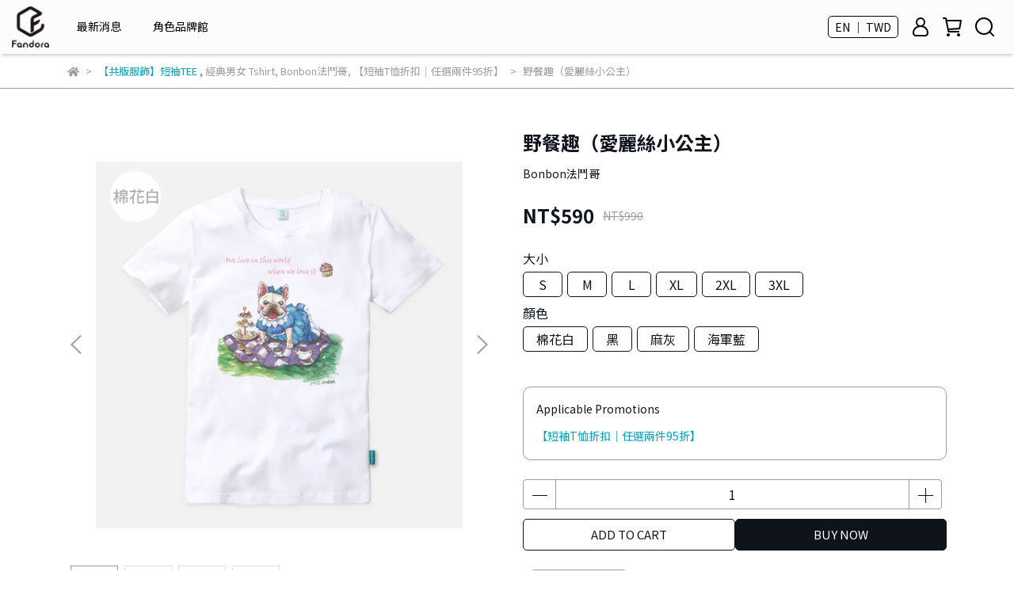

--- FILE ---
content_type: text/html; charset=utf-8
request_url: https://www.fandorashop.com/en/products/192101
body_size: 64947
content:
<!DOCTYPE html>
<html lang="en" style="height:100%;">
  <head>
      <script>
        window.dataLayer = window.dataLayer || [];
      </script>
    <!-- Google Tag Manager -->
            <script>(function(w,d,s,l,i){w[l]=w[l]||[];w[l].push({'gtm.start':
            new Date().getTime(),event:'gtm.js'});var f=d.getElementsByTagName(s)[0],
            j=d.createElement(s),dl=l!='dataLayer'?'&l='+l:'';j.async=true;j.src=
            'https://www.googletagmanager.com/gtm.js?id='+i+dl;f.parentNode.insertBefore(j,f);
            })(window,document,'script','dataLayer','GTM-WJJ2FXS');</script>
          <script>var google_tag_manager_id = 'GTM-WJJ2FXS';</script>
<!-- End Google Tag Manager -->
      <!-- CYBERBIZ Google Tag Manager -->
      <script>(function(w,d,s,l,i){w[l]=w[l]||[];w[l].push({'gtm.start':
      new Date().getTime(),event:'gtm.js'});var f=d.getElementsByTagName(s)[0],
      j=d.createElement(s),dl=l!='dataLayer'?'&l='+l:'';j.async=true;j.src=
      'https://www.googletagmanager.com/gtm.js?id='+i+dl;f.parentNode.insertBefore(j,f);
      })(window,document,'script','cyb','GTM-TXD9LVJ');</script>
      <!-- End CYBERBIZ Google Tag Manager -->
    
      <script>
        function getUserFromCookie(){
          if(localStorage.customer && localStorage.customer != '{"notLogin":true}'){
            return JSON.parse(localStorage.customer).id;
          }else{
            return "";
          }
        }
        cyb = [{
          'shop': "15409-Fandora Shop",
          'shop_plan': "enterprise",
          'userId': getUserFromCookie()
        }];
      </script>
    
      <!-- CYBERBIZ Google Tag Manager -->
      <script>(function(w,d,s,l,i){w[l]=w[l]||[];w[l].push({'gtm.start':
      new Date().getTime(),event:'gtm.js'});var f=d.getElementsByTagName(s)[0],
      j=d.createElement(s),dl=l!='dataLayer'?'&l='+l:'';j.async=true;j.src=
      'https://www.googletagmanager.com/gtm.js?id='+i+dl;f.parentNode.insertBefore(j,f);
      })(window,document,'script','cyb','GTM-P7528MQ');</script>
      <!-- End CYBERBIZ Google Tag Manager -->
    
    <meta charset="utf-8">
<meta http-equiv="X-UA-Compatible" content="IE=edge">
<meta name="viewport" content="width=device-width, initial-scale=1">
<link rel="icon" href="//cdn-next.cybassets.com//cdn-next.cybassets.com/media/W1siZiIsIjE1NDA5L2F0dGFjaGVkX3Bob3Rvcy8xNzA0NDMwMDc3XzQ4LjQ4LmpwZy5qcGVnIl1d.jpeg?convert=false&sha=2ba4832d97af450a">
<link rel="apple-touch-icon" href="//cdn-next.cybassets.com//cdn-next.cybassets.com/media/W1siZiIsIjE1NDA5L2F0dGFjaGVkX3Bob3Rvcy8xNzA0NDMwMDc3XzQ4LjQ4LmpwZy5qcGVnIl1d.jpeg?convert=false&sha=2ba4832d97af450a">

<meta property="og:site_name" content="Fandora Shop" />

<!-- og tag -->


<!-- og image -->

  <meta property="og:image" content="https://cdn-next.cybassets.com/media/W1siZiIsIjE1NDA5L3Byb2R1Y3RzLzMyMzQyOTA5LzkwODEtMjEwMTIyLUYwQndfYmE2MDA0ODc2NGU3YWZiMmVjNjMucG5nIl0sWyJwIiwidGh1bWIiLCIyNDB4MjQwIl1d.png?sha=446593b059e2b835" />


<title>
  
    野餐趣（愛麗絲小公主） Fandora Shop
  
</title>



<script src='//cdn-next.cybassets.com/frontend/shop/useSettingsData-0770317faa8a3db5.js' type='text/javascript'></script>



  <script>
    window.setSettingsData({"draggable_sections":{"404":[],"index":["1699254776557_0","1701331084076_7","_index_4_blocks","1698305484026_2","1698305547369_2","_index_8_blocks","_index_8_blocks_2","1758856223003_2","1716194978535_2","1724809444705_2","1698296099376_1","1701228014165_4"],"product":["product_info","product_description","board_comments","related_products"],"combo_product":["combo_product_info","combo_product_desc","board_comments"],"collection":[],"category":[],"blog":[],"article":[],"cart":[],"contact":[],"express_delivery":[],"search":[]},"sections":{"navbar":{"type":"navbar","visible":true,"settings":{"navbar_image_logo_url":"//cdn-next.cybassets.com/media/[base64].png?sha=023d3a518a149356","navbar_image_logo_tablet_url":"//cdn-next.cybassets.com/media/W1siZiIsIjE1NDA5L2F0dGFjaGVkX3Bob3Rvcy8xNzA0NDMwMTY1XzMwMC4zMDAuanBnLmpwZWciXV0.jpeg?sha=a92daea21c235763","navbar_image_logo_mobile_url":"//cdn-next.cybassets.com/media/W1siZiIsIjE1NDA5L2F0dGFjaGVkX3Bob3Rvcy8xNzAxNzYyNTc5X0xPR09f6buR6ImyLeapq-W8jyAoNCkucG5nLnBuZyJdXQ.png?sha=a00a0dad78a7bc57","main_nav":"main-menu","slider_primary_linklist":"main-menu","slider_primary_linklist_set_open":false,"nav_show_three_dimension":true,"search_enabled":true,"display_only_index":false,"dict_header_banner_image_url":"","dict_header_banner_image_tablet_url":"","dict_header_banner_image_mobile_url":"","dict_header_banner_link":"https://www.fandorashop.com/zh-TW/collections/youtuber","display_count_down":true,"navbar_display_style":"rowNav","navbar_background_transparent":true,"header_banner_start":"2025-07-30T00:00:00+08:00","header_banner_end":"2025-08-12T00:00:00+08:00","timer_text_color":"#fff29c","timer_bg_color":"#3b3b3b","menu_display_style":"three_dimension_menu","header_logo_image_alt":"","display_banner_type":"textBanner","header_banner_simple_text_size":"12","header_banner_simple_text_color":"#ffffff","header_banner_simple_bg":"#3b3b3b","link_menu_enabled":false,"link_menu":"undefined","header_banner_image_alt":"","header_banner_simple_text":"〈老高與小茉〉全新T恤預購倒數 只到8/11","logo_height":"","mobile_logo_position":"left"},"custom_name":"導覽列"},"footer":{"type":"footer","visible":true,"settings":{"footer_link":"footer","display_facebook":true,"shop_facebook":"https://www.facebook.com/fandorashop","display_instagram":true,"shop_instagram":"https://www.instagram.com/fandorashop/?utm_source=ig_web_button_share_sheet","display_line":true,"shop_line":"https://lin.ee/EvAusjU","display_youtube":false,"shop_youtube":"https://www.youtube.com/","footer_link_arrangement":"display_y"},"block_order":["1701145811102_0","default_link_list","default_contact_info","1715154415058_2"],"blocks":{"default_link_list":{"type":"link_list_setting","custom_name":"選單-關於我們","thumbnail":"list","draggable":true,"visible":true,"settings":{"dict_link_list_block_title":"About Us","footer_link":"footer"}},"default_contact_info":{"type":"contact_info_setting","custom_name":"聯絡資訊","thumbnail":"contactInfo","draggable":true,"visible":true,"settings":{"contact_info_block_title":"聯絡資訊","display_phone":false,"dict_phone_number":"0912345678","display_fax_number":false,"dict_shop_fax_number":"0222345678","display_shop_email":true,"dict_shop_email":"service@fandora.co","display_shop_address":false,"dict_shop_address":"Shop Address","display_office_time":true,"dict_shop_office_time":"10:00-17:00","dict_contact_info_block_title":"Contact info"}},"1701145811102_0":{"type":"link_list_setting","custom_name":"選單-類別搜尋","visible":true,"settings":{"dict_link_list_block_title":"類別搜尋","footer_link":"類別搜尋"}},"1715154415058_2":{"type":"rich_text_editor_setting","custom_name":"自訂文字","visible":true,"settings":{"dict_rich_text_title":"補完計畫股份有限公司","dict_rich_text_content":""}}},"custom_name":"頁腳"},"_index_product_banner":{"type":"_index_product_banner","visible":false,"settings":{"dict_link":"","dict_image_url":"/theme_src/i18n_walker/default_img/index_product_banner.png","dict_tablet_image_url":"/theme_src/i18n_walker/default_img/index_product_banner_tablet.png","dict_mobile_image_url":"/theme_src/i18n_walker/default_img/index_product_banner_mobile.png","display_cta_btn":false,"cta_btn_display_style":"bottomPosition","cta_btn_text":"SHOP NOW","cta_btn_bg_color":"#ffffff","cta_btn_text_color":"#673131","margin_x":"0","margin_bottom":"15","mobile_margin_x":"0","mobile_margin_bottom":"15"},"custom_name":"橫幅廣告"},"_index_8_blocks":{"type":"_index_8_blocks","visible":true,"settings":{"dict_title":"米薩小姐 × 量子訊息工作室","collection_handle":"米薩小姐","limit":"8","margin_x":"30","margin_bottom":"50","mobile_margin_x":"30","mobile_margin_bottom":"50","product_display":"displayPartial","product_arrangement":"2","product_alignment":"leftPosition","product_text_align":"center","product_column_for_pc":"4","product_column_for_mobile":"2","product_card_hover_effect":"button"},"custom_name":"商品分類-米薩"},"_index_4_blocks":{"type":"_index_4_blocks","visible":true,"blocks":{"display_index_4_block_1":{"type":"image","visible":true,"settings":{"title":"","dict_link":"https://www.fandorashop.com/zh-TW/blogs/news/monsterhunterwilds","dict_image_url":"//cdn-next.cybassets.com/media/W1siZiIsIjE1NDA5L2F0dGFjaGVkX3Bob3Rvcy8xNzY4ODgyMjE5X-mWi-izoy3pg6jokL3moLwuanBnLmpwZWciXV0.jpeg?sha=8a13e957f725f024","dict_tablet_image_url":"//cdn-next.cybassets.com/media/W1siZiIsIjE1NDA5L2F0dGFjaGVkX3Bob3Rvcy8xNzY4ODgyMjE5X-mWi-izoy3pg6jokL3moLwuanBnLmpwZWciXV0.jpeg?sha=8a13e957f725f024","dict_mobile_image_url":"//cdn-next.cybassets.com/media/W1siZiIsIjE1NDA5L2F0dGFjaGVkX3Bob3Rvcy8xNzY4ODgyMjE5X-mWi-izoy3pg6jokL3moLwuanBnLmpwZWciXV0.jpeg?sha=8a13e957f725f024","block_propotion":"33.3","dict_image_description":""},"custom_name":"魔物獵人開賣"},"display_index_4_block_2":{"type":"image","custom_name":"創作者專屬週邊商品","visible":true,"settings":{"dict_image_url":"//cdn.cybassets.com/media/W1siZiIsIjE1NDA5L2F0dGFjaGVkX3Bob3Rvcy8xNzU1NzY0ODEwX1lU5bCI5Y2AIOWumOe2sumDqOiQveagvC1taW4uanBnLmpwZWciXV0.jpeg?sha=22eac1bfdb66ba36","dict_tablet_image_url":"//cdn.cybassets.com/media/W1siZiIsIjE1NDA5L2F0dGFjaGVkX3Bob3Rvcy8xNzU1NzY0ODEwX1lU5bCI5Y2AIOWumOe2sumDqOiQveagvC1taW4uanBnLmpwZWciXV0.jpeg?sha=22eac1bfdb66ba36","dict_mobile_image_url":"//cdn.cybassets.com/media/W1siZiIsIjE1NDA5L2F0dGFjaGVkX3Bob3Rvcy8xNzU1NzY0ODEwX1lU5bCI5Y2AIOWumOe2sumDqOiQveagvC1taW4uanBnLmpwZWciXV0.jpeg?sha=22eac1bfdb66ba36","dict_link":"https://www.fandorashop.com/zh-TW/collections/youtuber","block_propotion":"33.3","dict_image_description":""}},"display_index_4_block_3":{"type":"image","custom_name":"創作者平台","visible":true,"settings":{"dict_image_url":"//cdn.cybassets.com/media/W1siZiIsIjE1NDA5L2F0dGFjaGVkX3Bob3Rvcy8xNzQ3ODgxMzM2X1BPROWJteS9nOiAheW5s-WPsC3lrpjntrLpg6jokL3moLwtbWluLmpwZy5qcGVnIl1d.jpeg?sha=49fb9f5a08f60210","dict_tablet_image_url":"//cdn.cybassets.com/media/W1siZiIsIjE1NDA5L2F0dGFjaGVkX3Bob3Rvcy8xNzQ3ODgxMzM2X1BPROWJteS9nOiAheW5s-WPsC3lrpjntrLpg6jokL3moLwtbWluLmpwZy5qcGVnIl1d.jpeg?sha=49fb9f5a08f60210","dict_mobile_image_url":"//cdn.cybassets.com/media/W1siZiIsIjE1NDA5L2F0dGFjaGVkX3Bob3Rvcy8xNzQ3ODgxMzM2X1BPROWJteS9nOiAheW5s-WPsC3lrpjntrLpg6jokL3moLwtbWluLmpwZy5qcGVnIl1d.jpeg?sha=49fb9f5a08f60210","dict_link":"https://www.fandorashop.com/zh-TW/pages/fandora%E5%89%B5%E4%BD%9C%E8%80%85%E5%91%A8%E9%82%8A%E5%95%86%E5%93%81%E5%B9%B3%E5%8F%B0","block_propotion":"33.3","dict_image_description":""}},"1701143332828_0":{"type":"image","custom_name":"圖片","visible":true,"settings":{"dict_image_url":"/theme_src/i18n_shoestore/default_img/index_4_blocks_1.jpg","dict_tablet_image_url":"","dict_mobile_image_url":"","dict_link":""}},"1703744058865_0":{"type":"image","custom_name":"WirForce","visible":true,"settings":{"dict_image_url":"//cdn-next.cybassets.com/media/W1siZiIsIjE1NDA5L2F0dGFjaGVkX3Bob3Rvcy8xNzU4MTY0MTIzX1dpckZvcmNlXzIwMjXplovos6Nf5a6Y57ayLemDqOiQveagvC1taW4ucG5nLnBuZyJdXQ.png?sha=cec7308854e97be3","dict_tablet_image_url":"//cdn-next.cybassets.com/media/W1siZiIsIjE1NDA5L2F0dGFjaGVkX3Bob3Rvcy8xNzU4MTY0MTIzX1dpckZvcmNlXzIwMjXplovos6Nf5a6Y57ayLemDqOiQveagvC1taW4ucG5nLnBuZyJdXQ.png?sha=cec7308854e97be3","dict_mobile_image_url":"//cdn-next.cybassets.com/media/W1siZiIsIjE1NDA5L2F0dGFjaGVkX3Bob3Rvcy8xNzU4MTY0MTIzX1dpckZvcmNlXzIwMjXplovos6Nf5a6Y57ayLemDqOiQveagvC1taW4ucG5nLnBuZyJdXQ.png?sha=cec7308854e97be3","dict_link":"/pages/wirforce2025","block_propotion":"33.3","dict_image_description":""}},"1705374393593_0":{"type":"image","custom_name":"rosie","visible":true,"settings":{"dict_image_url":"//cdn-next.cybassets.com/media/W1siZiIsIjE1NDA5L2F0dGFjaGVkX3Bob3Rvcy8xNzU4MTY5OTUwX3Jvc2llIOW7o-WRiuWcli3pg6jokL3moLwtbWluLmpwZy5qcGVnIl1d.jpeg?sha=b46571dca55c4af7","dict_tablet_image_url":"//cdn-next.cybassets.com/media/W1siZiIsIjE1NDA5L2F0dGFjaGVkX3Bob3Rvcy8xNzU4MTY5OTUwX3Jvc2llIOW7o-WRiuWcli3pg6jokL3moLwtbWluLmpwZy5qcGVnIl1d.jpeg?sha=b46571dca55c4af7","dict_mobile_image_url":"//cdn-next.cybassets.com/media/W1siZiIsIjE1NDA5L2F0dGFjaGVkX3Bob3Rvcy8xNzU4MTY5OTUwX3Jvc2llIOW7o-WRiuWcli3pg6jokL3moLwtbWluLmpwZy5qcGVnIl1d.jpeg?sha=b46571dca55c4af7","dict_link":"/collections/rosie","block_propotion":"33","dict_image_description":""}},"1706856727381_0":{"type":"image","custom_name":"傳說對決","visible":true,"settings":{"dict_image_url":"//cdn-next.cybassets.com/media/W1siZiIsIjE1NDA5L2F0dGFjaGVkX3Bob3Rvcy8xNzI5ODQwNTg4X-WCs-iqquWwjeaxul_pg6jokL3moLwt5a6Y57ay6YOo6JC95qC8LW1pbi5qcGcuanBlZyJdXQ.jpeg?sha=cf63dcce85103e47","dict_tablet_image_url":"//cdn-next.cybassets.com/media/W1siZiIsIjE1NDA5L2F0dGFjaGVkX3Bob3Rvcy8xNzI5ODQwNTg4X-WCs-iqquWwjeaxul_pg6jokL3moLwt5a6Y57ay6YOo6JC95qC8LW1pbi5qcGcuanBlZyJdXQ.jpeg?sha=cf63dcce85103e47","dict_mobile_image_url":"//cdn-next.cybassets.com/media/W1siZiIsIjE1NDA5L2F0dGFjaGVkX3Bob3Rvcy8xNzI5ODQwNTg4X-WCs-iqquWwjeaxul_pg6jokL3moLwt5a6Y57ay6YOo6JC95qC8LW1pbi5qcGcuanBlZyJdXQ.jpeg?sha=cf63dcce85103e47","dict_link":"/pages/arenaofvalor","block_propotion":"33","dict_image_description":""}}},"block_order":["display_index_4_block_3","display_index_4_block_2","display_index_4_block_1","1703744058865_0","1706856727381_0","1705374393593_0"],"custom_name":"主打商品文章","settings":{"margin_x":"30","margin_bottom":"50","mobile_margin_x":"30","mobile_margin_bottom":"50","mobile_columns":1,"margin_block":"30","mobile_margin_block":"5"}},"_index_8_blocks_2":{"type":"_index_8_blocks","custom_name":"商品分類-咖波","visible":true,"settings":{"dict_title":"貓貓蟲咖波","collection_handle":"貓貓蟲咖波","limit":"8","margin_x":"30","margin_bottom":"50","mobile_margin_x":"30","mobile_margin_bottom":"50","product_display":"displayPartial","product_arrangement":"2","product_alignment":"leftPosition","product_text_align":"center","product_column_for_pc":"4","product_column_for_mobile":"2","product_card_hover_effect":"button"},"blocks":{},"block_order":[]},"_index_product_banner_2":{"type":"_index_product_banner","custom_name":"橫幅廣告","visible":true,"settings":{"dict_image_url":"/theme_src/i18n_walker/default_img/index_product_banner_2.png","dict_tablet_image_url":"/theme_src/i18n_walker/default_img/index_product_banner_2_tablet.png","dict_mobile_image_url":"/theme_src/i18n_walker/default_img/index_product_banner_2_mobile.png","dict_link":"","display_cta_btn":true,"cta_btn_display_style":"bottomPosition","cta_btn_text":"Shop Mens →","cta_btn_bg_color":"#ffffff","cta_btn_text_color":"#673131","margin_x":"120","margin_bottom":"32","mobile_margin_x":"0","mobile_margin_bottom":"40"},"blocks":{},"block_order":[]},"_index_product_banner_3":{"type":"_index_product_banner","custom_name":"橫幅廣告","visible":true,"settings":{"dict_image_url":"/theme_src/i18n_walker/default_img/index_product_banner_3.png","dict_tablet_image_url":"/theme_src/i18n_walker/default_img/index_product_banner_3_tablet.png","dict_mobile_image_url":"/theme_src/i18n_walker/default_img/index_product_banner_3_mobile.png","dict_link":"","display_cta_btn":true,"cta_btn_display_style":"bottomPosition","cta_btn_text":"Shop Womens →","cta_btn_bg_color":"#ffffff","cta_btn_text_color":"#673131","margin_x":"120","margin_bottom":"32","mobile_margin_x":"0","mobile_margin_bottom":"40"},"blocks":{},"block_order":[]},"express_delivery_index_4_blocks":{"type":"_index_4_blocks","visible":false,"blocks":{"express_delivery_display_index_4_block_1":{"type":"image","visible":true,"settings":{"title":"","dict_link":"","dict_image_url":"/theme_src/i18n_walker/default_img/index_4_blocks_1.png","dict_tablet_image_url":"","dict_mobile_image_url":""}}},"block_order":["express_delivery_display_index_4_block_1"]},"custom_text":{"type":"custom_text","visible":true,"settings":{}},"blog":{"type":"blog","visible":true,"settings":{"article_limit_in_blog_page":"6"}},"article":{"type":"article","visible":true,"settings":{"display_blog_menu":true,"dict_blog_tags_title":"Categories","blog_latest_post_limit":"2"}},"category":{"type":"category","visible":true,"settings":{"category_sidebar_set_open":false,"category_product_block_limit":"4","category_product_swiper_item_limit":"6","category_product_item_limit":"18"}},"shop_setting":{"type":"shop_setting","visible":true,"settings":{"favicon_image_url":"//cdn-next.cybassets.com/media/W1siZiIsIjE1NDA5L2F0dGFjaGVkX3Bob3Rvcy8xNzA0NDMwMDc3XzQ4LjQ4LmpwZy5qcGVnIl1d.jpeg?sha=2ba4832d97af450a","og_image_url":"//cdn-next.cybassets.com/media/W1siZiIsIjE1NDA5L2F0dGFjaGVkX3Bob3Rvcy8xNzA0NDMwMTY1XzMwMC4zMDAuanBnLmpwZWciXV0.jpeg?sha=a92daea21c235763","shop_title":"全台最大角色週邊商品","shop_description":"期待、多元、無限可能性！ 讓每位粉絲都能獲得更豐富的購物， 感受挑選商品時的樂趣，同時將此樂趣成為日常的一部分。","shop_keywords":"fandora,fandorashop,週邊,ㄇㄚˊ幾,貓貓蟲咖波,好想兔,無所事事小海豹,卡娜赫拉的小動物,貼圖,角色IP"},"custom_name":"全站設定"},"color_settings":{"type":"color_settings","visible":true,"settings":{"button_color":"#0f131c","button_text_color":"#ffffff","accent_color":"#00A3C5","heading_color":"#0f131c","text_color":"#9A9EA2","price_color":"#0f131c","discount_price_color":"#0f131c","theme_bg_color":"#ffffff","product_border_color":"#9a9ea2","nav_logo_bg_color":"#fcfcfc","nav_menu_bg_color":"#ffffff","nav_menu_text_color":"#000000","nav_menu_icon_color":"#000000","footer_bg_color":"#ffffff","footer_text_color":"#9a9ea2","checkout_button_color":"#535353","checkout_accent_color":"#00acd2","tips_text_color":"#0C5460"},"custom_name":"顏色設定"},"popup":{"type":"popup","visible":true,"blocks":{"popup_block_1":{"type":"image","visible":false,"settings":{"dict_image_url":"//cdn.cybassets.com/media/W1siZiIsIjE1NDA5L2F0dGFjaGVkX3Bob3Rvcy8xNzQ4OTY1NDI1X-iAgemrmOazleiAgeeOi-WFrOS7lOWAkuaVuC1CTl8xOTIweDkwMC5qcGcuanBlZyJdXQ.jpeg?sha=05790d8a7d7337f4","icon_size":"middle","dict_tablet_image_url":"//cdn.cybassets.com/media/W1siZiIsIjE1NDA5L2F0dGFjaGVkX3Bob3Rvcy8xNzQ4OTY1MzUzXzI1MDUyNi1qYW5ldC3ogIHpq5jms5XogIHnjovlhazku5TlgJLmlbjlu6PlkYotbWluXzEwMDB4MTAwMC0wMi5qcGcuanBlZyJdXQ.jpeg?sha=cc993662029f46dc","dict_mobile_image_url":"//cdn.cybassets.com/media/W1siZiIsIjE1NDA5L2F0dGFjaGVkX3Bob3Rvcy8xNzQ4OTY1MzUzXzI1MDUyNi1qYW5ldC3ogIHpq5jms5XogIHnjovlhazku5TlgJLmlbjlu6PlkYotbWluXzEwMDB4MTAwMC0wMi5qcGcuanBlZyJdXQ.jpeg?sha=cc993662029f46dc","dict_icon_image_url":"//cdn.cybassets.com/media/W1siZiIsIjE1NDA5L2F0dGFjaGVkX3Bob3Rvcy8xNzQ4OTY1MzUzXzI1MDUyNi1qYW5ldC3ogIHpq5jms5XogIHnjovlhazku5TlgJLmlbjlu6PlkYotbWluXzEwMDB4MTAwMC0wMi5qcGcuanBlZyJdXQ.jpeg?sha=cc993662029f46dc","dict_link":"/collections/五歲抬頭","link_open_in_new_tab":true},"custom_name":"圖片"}},"block_order":["popup_block_1"],"settings":{},"custom_name":"彈窗廣告"},"product_info":{"type":"product_info","visible":true,"settings":{"display_product_sku":false,"dict_vip_custom_price_text":"","dict_vip_custom_price_href":""},"custom_name":"基本設定"},"product_description":{"type":"product_description","visible":true,"custom_name":"商品介紹"},"board_comments":{"type":"board_comments","visible":true,"settings":{},"custom_name":"商品評論","thumbnail":"list","draggable":false},"related_products":{"type":"related_products","visible":true,"settings":{"display_related_cols":false,"use_custom_related_cols":true,"dict_group_related_cols_related_product":"Related Products","related_products_limit":"4"},"custom_name":"相關商品"},"combo_product_info":{"type":"combo_product_info","visible":true,"settings":{}},"combo_product_desc":{"type":"combo_product_desc","visible":true,"settings":{}},"contact":{"type":"contact","visible":true,"settings":{"show_google_map":true,"show_google_map_iframe":"\u003ciframe src=\"https://www.google.com/maps/embed?pb=!1m18!1m12!1m3!1d3613.6479170127777!2d121.56760821400371!3d25.07991984260527!2m3!1f0!2f0!3f0!3m2!1i1024!2i768!4f13.1!3m3!1m2!1s0x3442ac6fbd841bbd%3A0x64e16bcf25e3da31!2zMTE05Y-w5YyX5biC5YWn5rmW5Y2A55Ge5YWJ6LevNTEz5be3MzDomZ8!5e0!3m2!1szh-TW!2stw!4v1485156761267\" width=\"600\" height=\"450\" frameborder=\"0\" style=\"border:0\" allowfullscreen\u003e\u003c/iframe\u003e"}},"collection":{"type":"collection","visible":true,"settings":{"collection_sidebar":"main-menu","collection_sidebar_set_open":false,"collection_pagination_limit":"24","is_infinite_scroll":false},"custom_name":"商品分類設定"},"404":{"type":"404","visible":true,"settings":{"image_url":"/theme_src/i18n_walker/default_img/404_img.png"}},"blogs_all":{"type":"blogs_all","visible":true,"settings":{}},"bundle_discounts":{"type":"bundle_discounts","visible":true,"settings":{}},"cart":{"type":"cart","visible":true,"settings":{}},"cart_empty":{"type":"cart_empty","visible":true,"settings":{}},"page":{"type":"page","visible":true,"settings":{}},"search":{"type":"search","visible":true,"settings":{"search_link_list":"main-menu"}},"customers/account":{"type":"customers/account","visible":true,"settings":{}},"customers/account_edit":{"type":"customers/account_edit","visible":true,"settings":{}},"customers/activate_account":{"type":"customers/activate_account","visible":true,"settings":{}},"customers/addresses":{"type":"customers/addresses","visible":true,"settings":{}},"customers/bonus_points":{"type":"customers/bonus_points","visible":true,"settings":{}},"customers/cancel":{"type":"customers/cancel","visible":true,"settings":{}},"customers/coupons":{"type":"customers/coupons","visible":true,"settings":{}},"customers/forgot_password":{"type":"customers/forgot_password","visible":true,"settings":{}},"customers/login":{"type":"customers/login","visible":true,"settings":{}},"customers/message":{"type":"customers/message","visible":true,"settings":{}},"customers/messages":{"type":"customers/messages","visible":true,"settings":{}},"customers/modify_password":{"type":"customers/modify_password","visible":true,"settings":{}},"customers/order":{"type":"customers/order","visible":true,"settings":{}},"customers/orders":{"type":"customers/orders","visible":true,"settings":{}},"customers/periodic_order":{"type":"customers/periodic_order","visible":true,"settings":{}},"customers/periodic_orders":{"type":"customers/periodic_orders","visible":true,"settings":{}},"customers/other_valid_orders":{"type":"customers/other_valid_orders","visible":true,"settings":{}},"customers/register":{"type":"customers/register","visible":true,"settings":{}},"customers/reset_password":{"type":"customers/reset_password","visible":true,"settings":{}},"customers/return":{"type":"customers/return","visible":true,"settings":{}},"customers/tracking_items":{"type":"customers/tracking_items","visible":true,"settings":{}},"express_delivery-navbar":{"type":"express_delivery-navbar","visible":true,"settings":{}},"express_delivery-content":{"type":"express_delivery-content","visible":true,"settings":{}},"1698296099376_1":{"type":"_index_product_banner","custom_name":"角色館","visible":true,"settings":{"dict_image_url":"//cdn-next.cybassets.com/media/W1siZiIsIjE1NDA5L2F0dGFjaGVkX3Bob3Rvcy8xNzY3NjY0NzEwX-WumOe2si3op5LoibLppKhCTi1taW5fMTkyMC5qcGcuanBlZyJdXQ.jpeg?sha=083885c8e3b3b14d","dict_tablet_image_url":"//cdn-next.cybassets.com/media/W1siZiIsIjE1NDA5L2F0dGFjaGVkX3Bob3Rvcy8xNzY3NjY0NzI2X-WumOe2si3op5LoibLppKhCTi1taW5fOTYwLmpwZy5qcGVnIl1d.jpeg?sha=6d2696658b91420b","dict_mobile_image_url":"//cdn-next.cybassets.com/media/W1siZiIsIjE1NDA5L2F0dGFjaGVkX3Bob3Rvcy8xNzY3NjY0ODk2X-WumOe2si3op5LoibLppKhCTi1taW5fNDgwLmpwZy5qcGVnIl1d.jpeg?sha=c2942920f7d59b3d","dict_link":"https://www.fandorashop.com/zh-TW/pages/%E5%95%86%E5%93%81%E9%A4%A8","cta_btn_display_style":"topPosition","cta_btn_bg_color":"#000000","cta_btn_text_color":"#ffffff","margin_x":"30","margin_bottom":"50","mobile_margin_x":"30","mobile_margin_bottom":"50"}},"1698302033868_3":{"type":"_index_4_blogs","custom_name":"頁籤（商品文章）","visible":true,"settings":{"dict_title":"","margin_x":"0","margin_bottom":"50","mobile_margin_x":"0","mobile_margin_bottom":"50"},"blocks":{"1698302033877_0":{"type":"blog","custom_name":"部落格","visible":true,"settings":{"blog_handle":"news"}}},"block_order":["1698302033877_0"]},"1698302144685_4":{"type":"_index_4_blocks","custom_name":"類別搜尋","visible":true,"settings":{"margin_x":"0","margin_bottom":"50","margin_block":"30","mobile_margin_x":"0","mobile_margin_bottom":"50","mobile_columns":1,"mobile_margin_block":"30"},"blocks":{"1698302144693_0":{"type":"image","custom_name":"類別-服飾類","visible":true,"settings":{"dict_image_url":"//cdn-next.cybassets.com/media/W1siZiIsIjE1NDA5L2F0dGFjaGVkX3Bob3Rvcy8xNjk4OTA4MzY1X-acjemjvumhni7pm7vohabniYguMTU1eDUyLmpwZy5qcGVnIl1d.jpeg?sha=451175556de69d87","dict_tablet_image_url":"//cdn-next.cybassets.com/media/W1siZiIsIjE1NDA5L2F0dGFjaGVkX3Bob3Rvcy8xNjk4OTA4MzY1X-acjemjvumhni7pm7vohabniYguMTU1eDUyLmpwZy5qcGVnIl1d.jpeg?sha=451175556de69d87","dict_mobile_image_url":"//cdn-next.cybassets.com/media/W1siZiIsIjE1NDA5L2F0dGFjaGVkX3Bob3Rvcy8xNjk4OTA4Mzc0X-acjemjvumhni7miYvmqZ_niYguMTc4eDUyLmpwZy5qcGVnIl1d.jpeg?sha=1f00b319be26ac14","dict_link":"","block_propotion":"33"}},"1698302207047_0":{"type":"image","custom_name":"類別-配件類","visible":true,"settings":{"dict_image_url":"//cdn-next.cybassets.com/media/W1siZiIsIjE1NDA5L2F0dGFjaGVkX3Bob3Rvcy8xNjk4OTA4NDQ1X-mFjeS7tumhni7pm7vohabniYguMTU1eDUyLmpwZy5qcGVnIl1d.jpeg?sha=0a236a469a9a6174","dict_tablet_image_url":"//cdn-next.cybassets.com/media/W1siZiIsIjE1NDA5L2F0dGFjaGVkX3Bob3Rvcy8xNjk4OTA4NDQ1X-mFjeS7tumhni7pm7vohabniYguMTU1eDUyLmpwZy5qcGVnIl1d.jpeg?sha=0a236a469a9a6174","dict_mobile_image_url":"//cdn-next.cybassets.com/media/W1siZiIsIjE1NDA5L2F0dGFjaGVkX3Bob3Rvcy8xNjk4OTA4NDUyX-mFjeS7tumhni7miYvmqZ_niYguMTc4eDUyLmpwZy5qcGVnIl1d.jpeg?sha=1688869ebe916cd8","dict_link":"","block_propotion":"33"}},"1698906890777_0":{"type":"image","custom_name":"類別-帽類","visible":true,"settings":{"dict_image_url":"//cdn-next.cybassets.com/media/W1siZiIsIjE1NDA5L2F0dGFjaGVkX3Bob3Rvcy8xNjk4OTA4NDc0X-W4vemhni7pm7vohabniYguMTU1eDUyLmpwZy5qcGVnIl1d.jpeg?sha=695a4d78391ab966","dict_tablet_image_url":"//cdn-next.cybassets.com/media/W1siZiIsIjE1NDA5L2F0dGFjaGVkX3Bob3Rvcy8xNjk4OTA4NDc0X-W4vemhni7pm7vohabniYguMTU1eDUyLmpwZy5qcGVnIl1d.jpeg?sha=695a4d78391ab966","dict_mobile_image_url":"//cdn-next.cybassets.com/media/W1siZiIsIjE1NDA5L2F0dGFjaGVkX3Bob3Rvcy8xNjk4OTA4NDgyX-W4vemhni7miYvmqZ_niYguMTc4eDUyLmpwZy5qcGVnIl1d.jpeg?sha=318e64d2244aa9ca","dict_link":"","block_propotion":"33"}},"1700633608950_0":{"type":"image","custom_name":"測試用的第四張圖","visible":true,"settings":{"dict_image_url":"//cdn-next.cybassets.com/media/W1siZiIsIjE1NDA5L2F0dGFjaGVkX3Bob3Rvcy8xNjk4OTA4MzY1X-acjemjvumhni7pm7vohabniYguMTU1eDUyLmpwZy5qcGVnIl1d.jpeg?sha=451175556de69d87","dict_tablet_image_url":"//cdn-next.cybassets.com/media/W1siZiIsIjE1NDA5L2F0dGFjaGVkX3Bob3Rvcy8xNjk4OTA4MzY1X-acjemjvumhni7pm7vohabniYguMTU1eDUyLmpwZy5qcGVnIl1d.jpeg?sha=451175556de69d87","dict_mobile_image_url":"//cdn-next.cybassets.com/media/W1siZiIsIjE1NDA5L2F0dGFjaGVkX3Bob3Rvcy8xNjk4OTA4Mzc0X-acjemjvumhni7miYvmqZ_niYguMTc4eDUyLmpwZy5qcGVnIl1d.jpeg?sha=1f00b319be26ac14","dict_link":"","block_propotion":"0"}}},"block_order":["1698302144693_0","1698302207047_0","1698906890777_0","1700633608950_0"]},"1698305484026_2":{"type":"_index_8_blocks","custom_name":"商品分類-ㄇㄚˊ幾","visible":true,"settings":{"dict_title":"ㄇㄚˊ幾冬裝新上市","collection_handle":"ㄇㄚˊ幾","limit":"8","product_arrangement":"2","margin_x":"30","margin_bottom":"50","mobile_margin_x":"30","mobile_margin_bottom":"50","product_display":"displayPartial","product_alignment":"leftPosition","product_text_align":"center","product_column_for_pc":"4","product_column_for_mobile":"2","product_card_hover_effect":"button"},"blocks":{},"block_order":[]},"1698305519833_2":{"type":"_index_8_blocks","custom_name":"商品分類-無所事事小海豹","visible":true,"settings":{"dict_title":"無所事事小海豹","collection_handle":"無所事事小海豹","limit":"8","product_arrangement":"2","margin_x":"30","margin_bottom":"50","mobile_margin_x":"30","mobile_margin_bottom":"50","product_display":"displayPartial","product_alignment":"leftPosition"},"blocks":{},"block_order":[]},"1698305547369_2":{"type":"_index_8_blocks","custom_name":"商品分類-rosie","visible":true,"settings":{"dict_title":"rosie 快閃店商品 限定販售","collection_handle":"rosie","limit":"8","product_arrangement":"2","margin_x":"30","margin_bottom":"50","mobile_margin_x":"30","mobile_margin_bottom":"50","product_display":"displayPartial","product_alignment":"leftPosition","product_text_align":"center","product_column_for_pc":"4","product_column_for_mobile":"2","product_card_hover_effect":"button"},"blocks":{},"block_order":[]},"1699254776557_0":{"type":"_main_slider_custom","custom_name":"輪播素材","visible":true,"settings":{"swiper_delay":"3","margin_x":"0","margin_bottom":"50","image_number":"1","image_space":"0","mobile_margin_x":"0","mobile_margin_bottom":"50","mobile_image_number":"1","mobile_image_space":"8","transition_speed":"0.3"},"blocks":{"1699254776562_0":{"type":"image","custom_name":"純照片","visible":false,"settings":{"dict_image_url":"/theme_src/i18n_shoestore/default_img/index_4_blocks_1.jpg","dict_tablet_image_url":"//cdn-next.cybassets.com/media/W1siZiIsIjE1NDA5L2F0dGFjaGVkX3Bob3Rvcy8xNjk4Mjg5NTU3Xzk2MC5qcGcuanBlZyJdXQ.jpeg?sha=a7f52c9e0598946f","dict_mobile_image_url":"//cdn-next.cybassets.com/media/W1siZiIsIjE1NDA5L2F0dGFjaGVkX3Bob3Rvcy8xNjk4Mjg5NTY0XzQ4MC5qcGcuanBlZyJdXQ.jpeg?sha=e2772d428be3fa4b","dict_link":""}},"1699255141646_0":{"type":"image","custom_name":"咖波新POD","visible":true,"settings":{"dict_image_url":"//cdn-next.cybassets.com/media/W1siZiIsIjE1NDA5L2F0dGFjaGVkX3Bob3Rvcy8xNjk5MzMwODY4X-WSluazoi3mlrDoppboprrlnJZCTl8xOTIweDkwMC5qcGcuanBlZyJdXQ.jpeg?sha=048b378edb36e9ac","dict_tablet_image_url":"//cdn-next.cybassets.com/media/W1siZiIsIjE1NDA5L2F0dGFjaGVkX3Bob3Rvcy8xNjk5MjU1MTc4X-WSluazoi3mlrDoppboprrlnJZCTl85NjB4NzYwLmpwZy5qcGVnIl1d.jpeg?sha=256f272934f74ad1","dict_mobile_image_url":"//cdn-next.cybassets.com/media/W1siZiIsIjE1NDA5L2F0dGFjaGVkX3Bob3Rvcy8xNjk5MjU1MTg0X-WSluazoi3mlrDoppboprrlnJZCTl80ODB4MzcwLmpwZy5qcGVnIl1d.jpeg?sha=4e6768f2d5a663d7","dict_link":"/collections/貓貓蟲咖波"}},"1699255194134_0":{"type":"image","custom_name":"胖鯊魚鯊西米春夏新品","visible":false,"settings":{"dict_image_url":"//cdn.cybassets.com/media/W1siZiIsIjE1NDA5L2F0dGFjaGVkX3Bob3Rvcy8xNzQ0MjUwMTk4X-iDlumviumtmumviuilv-exsyDmlrDlk4FCTiAr5buj5ZGK5ZyWLW1pbl8xOTIweDkwMC5qcGcuanBlZyJdXQ.jpeg?sha=6471966c6b263dd4","dict_tablet_image_url":"//cdn.cybassets.com/media/W1siZiIsIjE1NDA5L2F0dGFjaGVkX3Bob3Rvcy8xNzQ0ODc0MjI0X-iDlumviumtmumviuilv-exsyDmlrDlk4FCTiAr5buj5ZGK5ZyWLW1pbl8xMDAweDEwMDAgIC5qcGcuanBlZyJdXQ.jpeg?sha=c5fbe6cf8ae4e186","dict_mobile_image_url":"//cdn.cybassets.com/media/W1siZiIsIjE1NDA5L2F0dGFjaGVkX3Bob3Rvcy8xNzQ0ODc0MjI0X-iDlumviumtmumviuilv-exsyDmlrDlk4FCTiAr5buj5ZGK5ZyWLW1pbl8xMDAweDEwMDAgIC5qcGcuanBlZyJdXQ.jpeg?sha=c5fbe6cf8ae4e186","dict_link":"/collections/鯊西米","slide_contents_display":"left","slide_btn_link":"","slide_title_color":"#000000","slide_content_color":"#000000","slide_btn_bg_color":"#000000","slide_btn_text_color":"#ffffff","dict_slide_btn_link":""}},"1699255237302_0":{"type":"image","custom_name":"ㄇㄚˊ幾夏日POD","visible":true,"settings":{"dict_image_url":"//cdn-next.cybassets.com/media/W1siZiIsIjE1NDA5L2F0dGFjaGVkX3Bob3Rvcy8xNjk5MzMwOTA2X-OEh-OEmsuK5bm-5pawUE9ELeaWsOimluimukJOXzE5MjB4OTAwLmpwZy5qcGVnIl1d.jpeg?sha=d8336150d8c9aa24","dict_tablet_image_url":"//cdn-next.cybassets.com/media/W1siZiIsIjE1NDA5L2F0dGFjaGVkX3Bob3Rvcy8xNjk5MjU1MzAxX-OEh-OEmsuK5bm-5pawUE9ELeaWsOimluimukJOXzk2MHg3NjAuanBnLmpwZWciXV0.jpeg?sha=1d16ee89772d6313","dict_mobile_image_url":"//cdn-next.cybassets.com/media/W1siZiIsIjE1NDA5L2F0dGFjaGVkX3Bob3Rvcy8xNjk5MjU1MzA4X-OEh-OEmsuK5bm-5pawUE9ELeaWsOimluimukJOXzQ4MHgzNzAuanBnLmpwZWciXV0.jpeg?sha=86c0059bf7bdf4a1","dict_link":""}},"1704784631221_0":{"type":"image","custom_name":"麻幾夜燈","visible":false,"settings":{"dict_image_url":"//cdn-next.cybassets.com/media/W1siZiIsIjE1NDA5L2F0dGFjaGVkX3Bob3Rvcy8xNzE0MzYyMzQ1X-OEh-OEmsuK5bm-5aSc54eI77yG6auu5bi2QmFubmVyLW1pbl8xOTIweDkwMC5qcGcuanBlZyJdXQ.jpeg?sha=a52704cf1d99e8c1","dict_tablet_image_url":"//cdn-next.cybassets.com/media/W1siZiIsIjE1NDA5L2F0dGFjaGVkX3Bob3Rvcy8xNzE0MzYyMzYyX-OEh-OEmsuK5bm-5aSc54eI77yG6auu5bi2QmFubmVyLW1pbl8xMDAweDEwMDAuanBnLmpwZWciXV0.jpeg?sha=2a71e349b7151802","dict_mobile_image_url":"//cdn-next.cybassets.com/media/W1siZiIsIjE1NDA5L2F0dGFjaGVkX3Bob3Rvcy8xNzE0MzYyMzYyX-OEh-OEmsuK5bm-5aSc54eI77yG6auu5bi2QmFubmVyLW1pbl8xMDAweDEwMDAuanBnLmpwZWciXV0.jpeg?sha=2a71e349b7151802","dict_link":"/pages/ㄇㄚˊ幾-居家生活風格-夜燈洗臉髮帶","slide_contents_display":"left","slide_btn_link":"","slide_title_color":"#000000","slide_content_color":"#000000","slide_btn_bg_color":"#000000","slide_btn_text_color":"#ffffff","dict_slide_btn_link":""}},"1704940638259_0":{"type":"image","custom_name":"咖波10th","visible":false,"settings":{"dict_image_url":"//cdn-next.cybassets.com/media/W1siZiIsIjE1NDA5L2F0dGFjaGVkX3Bob3Rvcy8xNzE4Nzg5NTIwXzA1Mjnnm6Pkv64t5ZKW5rOiXzEw6YCx5bm05qqU5pyfX-WumOe2skJOLW1pbl8xOTIweDkwMC5qcGcuanBlZyJdXQ.jpeg?sha=673b3a70a25daa53","dict_tablet_image_url":"//cdn-next.cybassets.com/media/W1siZiIsIjE1NDA5L2F0dGFjaGVkX3Bob3Rvcy8xNzE4Nzg5NTI4XzA1Mjnnm6Pkv64t5ZKW5rOiXzEw6YCx5bm05qqU5pyfX-WumOe2skJOLW1pbl85MDB4NzYwLmpwZy5qcGVnIl1d.jpeg?sha=5b28898f92ddc112","dict_mobile_image_url":"//cdn-next.cybassets.com/media/W1siZiIsIjE1NDA5L2F0dGFjaGVkX3Bob3Rvcy8xNzE4Nzg5NTMzXzA1Mjnnm6Pkv64t5ZKW5rOiXzEw6YCx5bm05qqU5pyfX-WumOe2skJOLW1pbl80ODB4MzcwLmpwZy5qcGVnIl1d.jpeg?sha=9e2278f59c74e85e","dict_link":"/pages/capooevent10th","slide_contents_display":"left","slide_btn_link":"","slide_title_color":"#000000","slide_content_color":"#000000","slide_btn_bg_color":"#000000","slide_btn_text_color":"#ffffff","dict_slide_btn_link":""}},"1716031614791_0":{"type":"image","custom_name":"弘道","visible":false,"settings":{"dict_image_url":"//cdn-next.cybassets.com/media/W1siZiIsIjE1NDA5L2F0dGFjaGVkX3Bob3Rvcy8xNzM0Njg4NDk5X-W8mOmBk3hGYW5kb3JhXzE5MjBYOTAwLmpwZy5qcGVnIl1d.jpeg?sha=eac3c26363877b43","dict_tablet_image_url":"//cdn-next.cybassets.com/media/W1siZiIsIjE1NDA5L2F0dGFjaGVkX3Bob3Rvcy8xNzM0Njg4NTA3X-W8mOmBk3hGYW5kb3JhXzEwMDBYMTAwMC5qcGcuanBlZyJdXQ.jpeg?sha=fc1c1e89233b5534","dict_mobile_image_url":"//cdn-next.cybassets.com/media/W1siZiIsIjE1NDA5L2F0dGFjaGVkX3Bob3Rvcy8xNzM0Njg4NTA3X-W8mOmBk3hGYW5kb3JhXzEwMDBYMTAwMC5qcGcuanBlZyJdXQ.jpeg?sha=fc1c1e89233b5534","dict_link":"https://hondao.tw/news20241220e","slide_contents_display":"left","slide_btn_link":"","slide_title_color":"#000000","slide_content_color":"#000000","slide_btn_bg_color":"#000000","slide_btn_text_color":"#ffffff","dict_slide_btn_link":""}},"1721284922775_0":{"type":"image","custom_name":"咖波換季優惠","visible":true,"settings":{"dict_image_url":"//cdn-next.cybassets.com/media/W1siZiIsIjE1NDA5L2F0dGFjaGVkX3Bob3Rvcy8xNzY1MTYwMDg5X0Jhbm5lcl8xOTIwLTkwMC5qcGcuanBlZyJdXQ.jpeg?sha=787e586ce90fd851","dict_tablet_image_url":"//cdn-next.cybassets.com/media/W1siZiIsIjE1NDA5L2F0dGFjaGVkX3Bob3Rvcy8xNzY1MTYwMDk2X0Jhbm5lcl8xMDAwLTEwMDAuanBnLmpwZWciXV0.jpeg?sha=8a0de345fb10a3e8","dict_mobile_image_url":"//cdn-next.cybassets.com/media/W1siZiIsIjE1NDA5L2F0dGFjaGVkX3Bob3Rvcy8xNzY1MTYwMDk2X0Jhbm5lcl8xMDAwLTEwMDAuanBnLmpwZWciXV0.jpeg?sha=8a0de345fb10a3e8","dict_link":"/collections/貓貓蟲咖波","slide_contents_display":"left","slide_btn_link":"","slide_title_color":"#000000","slide_content_color":"#000000","slide_btn_bg_color":"#000000","slide_btn_text_color":"#ffffff","dict_slide_btn_link":""}},"1724053624879_0":{"type":"image","custom_name":"傳說對決63折起","visible":false,"settings":{"dict_image_url":"//cdn.cybassets.com/media/W1siZiIsIjE1NDA5L2F0dGFjaGVkX3Bob3Rvcy8xNzQ2MTU1NTc1X-WCs-iqquWwjeaxul9CTuWAkS0xOTIweDkwMC5qcGcuanBlZyJdXQ.jpeg?sha=60f74420e882554d","dict_tablet_image_url":"//cdn.cybassets.com/media/W1siZiIsIjE1NDA5L2F0dGFjaGVkX3Bob3Rvcy8xNzQ2MTU1NTgxX-WCs-iqquWwjeaxul9CTuWAkS0xMDAweDEwMDAuanBnLmpwZWciXV0.jpeg?sha=13fc0c67b1a1c920","dict_mobile_image_url":"//cdn.cybassets.com/media/W1siZiIsIjE1NDA5L2F0dGFjaGVkX3Bob3Rvcy8xNzQ2MTU1NTgxX-WCs-iqquWwjeaxul9CTuWAkS0xMDAweDEwMDAuanBnLmpwZWciXV0.jpeg?sha=13fc0c67b1a1c920","dict_link":"/collections/傳說對決","slide_contents_display":"left","slide_btn_link":"","slide_title_color":"#000000","slide_content_color":"#000000","slide_btn_bg_color":"#000000","slide_btn_text_color":"#ffffff","dict_slide_btn_link":""}},"1724777884092_0":{"type":"image","custom_name":"卡娜赫拉新POD","visible":false,"settings":{"dict_image_url":"//cdn-next.cybassets.com/media/W1siZiIsIjE1NDA5L2F0dGFjaGVkX3Bob3Rvcy8xNzM1NjA5NjE5XzI0MTIxMi13ZW4t5Y2h5aic6LWr5ouJ55qE5bCP5YuV54mpLeaXheihjE1Q5paw5ZOBLUJOXzE5MjB4OTAwLmpwZy5qcGVnIl1d.jpeg?sha=b6804105deb2b9dd","dict_tablet_image_url":"//cdn-next.cybassets.com/media/W1siZiIsIjE1NDA5L2F0dGFjaGVkX3Bob3Rvcy8xNzM1NjA5NjI2XzI0MTIxMi13ZW4t5Y2h5aic6LWr5ouJ55qE5bCP5YuV54mpLeaXheihjE1Q5paw5ZOBLUJOXzEwMDAuanBnLmpwZWciXV0.jpeg?sha=26158a04fb0e5aea","dict_mobile_image_url":"//cdn-next.cybassets.com/media/W1siZiIsIjE1NDA5L2F0dGFjaGVkX3Bob3Rvcy8xNzM1NjA5NjI2XzI0MTIxMi13ZW4t5Y2h5aic6LWr5ouJ55qE5bCP5YuV54mpLeaXheihjE1Q5paw5ZOBLUJOXzEwMDAuanBnLmpwZWciXV0.jpeg?sha=26158a04fb0e5aea","dict_link":"/pages/kanahei2025newlook","slide_contents_display":"left","slide_btn_link":"","slide_title_color":"#000000","slide_content_color":"#000000","slide_btn_bg_color":"#000000","slide_btn_text_color":"#ffffff","dict_slide_btn_link":""}},"1737715712780_0":{"type":"image","custom_name":"出貨公告","visible":true,"settings":{"dict_image_url":"//cdn-next.cybassets.com/media/W1siZiIsIjE1NDA5L2F0dGFjaGVkX3Bob3Rvcy8xNzY4NTI3NTU0X-mBjuW5tOWHuuiyqOWFrOWRiuWAkS1taW5fMTkyMHg5MDAuanBnLmpwZWciXV0.jpeg?sha=5c751f90cc48468b","dict_tablet_image_url":"//cdn-next.cybassets.com/media/W1siZiIsIjE1NDA5L2F0dGFjaGVkX3Bob3Rvcy8xNzY4NTI3NTY5X-mBjuW5tOWHuuiyqOWFrOWRiuWAkS1taW5fMTAwMHgxMDAwLmpwZy5qcGVnIl1d.jpeg?sha=e37dfd1daa75e017","dict_mobile_image_url":"//cdn-next.cybassets.com/media/W1siZiIsIjE1NDA5L2F0dGFjaGVkX3Bob3Rvcy8xNzY4NTI3NTY5X-mBjuW5tOWHuuiyqOWFrOWRiuWAkS1taW5fMTAwMHgxMDAwLmpwZy5qcGVnIl1d.jpeg?sha=e37dfd1daa75e017","dict_link":"https://www.fandorashop.com/zh-TW/blogs/news/260116","slide_contents_display":"left","dict_slide_btn_link":"","slide_title_color":"#000000","slide_content_color":"#000000","slide_btn_bg_color":"#000000","slide_btn_text_color":"#ffffff"}},"1741691731202_0":{"type":"image","custom_name":"黃山料素材","visible":false,"settings":{"dict_image_url":"//cdn-next.cybassets.com/media/W1siZiIsIjE1NDA5L2F0dGFjaGVkX3Bob3Rvcy8xNzQxNjkyMDA2XzHpu4PlsbHmlpkt6aaW6aCBQk5fMTkyMHg5MDAtUmF5LmpwZy5qcGVnIl1d.jpeg?sha=4b295c9227502a7b","dict_tablet_image_url":"//cdn-next.cybassets.com/media/W1siZiIsIjE1NDA5L2F0dGFjaGVkX3Bob3Rvcy8xNzQxNjg4NjA0X-m7g-WxseaWmS3pppbpoIFCTl8xMDAwLTEtUmF5LmpwZy5qcGVnIl1d.jpeg?sha=3e778ff2035fa606","dict_mobile_image_url":"//cdn-next.cybassets.com/media/W1siZiIsIjE1NDA5L2F0dGFjaGVkX3Bob3Rvcy8xNzQxNjg4NjA0X-m7g-WxseaWmS3pppbpoIFCTl8xMDAwLTEtUmF5LmpwZy5qcGVnIl1d.jpeg?sha=3e778ff2035fa606","dict_link":"/pages/36_huang_shan_liao","main_slider_image_alt":"黃山料紀念 T-shirt","slide_contents_display":"center","dict_slide_btn_link":"","slide_title_color":"#000000","slide_content_color":"#000000","slide_btn_bg_color":"#000000","slide_btn_text_color":"#ffffff"}},"1747467787223_0":{"type":"image","custom_name":"rosie","visible":false,"settings":{"dict_image_url":"//cdn-next.cybassets.com/media/W1siZiIsIjE1NDA5L2F0dGFjaGVkX3Bob3Rvcy8xNzU4MTY5NzE1X3Jvc2llIOW7o-WRiuWcli1CYW5uZXItbWluXzE5MjB4OTAwLmpwZy5qcGVnIl1d.jpeg?sha=d12cbfd999cbe9dc","dict_tablet_image_url":"//cdn-next.cybassets.com/media/W1siZiIsIjE1NDA5L2F0dGFjaGVkX3Bob3Rvcy8xNzU4MTY5NzIyX3Jvc2llIOW7o-WRiuWcli1CYW5uZXItbWluXzEwMDB4MTAwMC5qcGcuanBlZyJdXQ.jpeg?sha=30c9fe45607becac","dict_mobile_image_url":"//cdn-next.cybassets.com/media/W1siZiIsIjE1NDA5L2F0dGFjaGVkX3Bob3Rvcy8xNzU4MTY5NzIyX3Jvc2llIOW7o-WRiuWcli1CYW5uZXItbWluXzEwMDB4MTAwMC5qcGcuanBlZyJdXQ.jpeg?sha=30c9fe45607becac","dict_link":"/collections/rosie","slide_contents_display":"left","dict_slide_btn_link":"","slide_title_color":"#000000","slide_content_color":"#000000","slide_btn_bg_color":"#000000","slide_btn_text_color":"#ffffff"}},"1747647866152_0":{"type":"image","custom_name":"傳說對決","visible":false,"settings":{"dict_image_url":"//cdn-next.cybassets.com/media/W1siZiIsIjE1NDA5L2F0dGFjaGVkX3Bob3Rvcy8xNzY2NDc3NTYxX0Jhbm5lcl8xOTIwLTkwMCAoMSkuanBnLmpwZWciXV0.jpeg?sha=5b418edb91dcc8f4","dict_tablet_image_url":"//cdn-next.cybassets.com/media/W1siZiIsIjE1NDA5L2F0dGFjaGVkX3Bob3Rvcy8xNzY2NDc3NjU2X0Jhbm5lcl8xMDAwLTEwMDAuanBnLmpwZWciXV0.jpeg?sha=a49a7759fed51736","dict_mobile_image_url":"//cdn-next.cybassets.com/media/W1siZiIsIjE1NDA5L2F0dGFjaGVkX3Bob3Rvcy8xNzY2NDc3NjU2X0Jhbm5lcl8xMDAwLTEwMDAuanBnLmpwZWciXV0.jpeg?sha=a49a7759fed51736","dict_link":"/collections/傳說對決","slide_contents_display":"left","dict_slide_btn_link":"","slide_title_color":"#000000","slide_content_color":"#000000","slide_btn_bg_color":"#000000","slide_btn_text_color":"#ffffff"}},"1749526996223_0":{"type":"image","custom_name":"魔物獵人開賣","visible":true,"settings":{"dict_image_url":"//cdn-next.cybassets.com/media/W1siZiIsIjE1NDA5L2F0dGFjaGVkX3Bob3Rvcy8xNzY4ODgyMTM4XzAy6ZaL6LOj55SoLeWumOe2skJOLTE5MjB4OTAwLmpwZy5qcGVnIl1d.jpeg?sha=8b02d0e7c52fdee1","dict_tablet_image_url":"//cdn-next.cybassets.com/media/W1siZiIsIjE1NDA5L2F0dGFjaGVkX3Bob3Rvcy8xNzY4ODgyMTQ2XzAy6ZaL6LOj55SoLeWumOe2skJOLTEwMDB4MTAwMC5qcGcuanBlZyJdXQ.jpeg?sha=511db52fc98793c0","dict_mobile_image_url":"//cdn-next.cybassets.com/media/W1siZiIsIjE1NDA5L2F0dGFjaGVkX3Bob3Rvcy8xNzY4ODgyMTQ2XzAy6ZaL6LOj55SoLeWumOe2skJOLTEwMDB4MTAwMC5qcGcuanBlZyJdXQ.jpeg?sha=511db52fc98793c0","dict_link":"https://s.fandora.co/MhisN","slide_contents_display":"left","dict_slide_btn_link":"","slide_title_color":"#000000","slide_content_color":"#000000","slide_btn_bg_color":"#000000","slide_btn_text_color":"#ffffff"}},"1749613032227_0":{"type":"image","custom_name":"貓福珊迪POD","visible":true,"settings":{"dict_image_url":"//cdn.cybassets.com/media/W1siZiIsIjE1NDA5L2F0dGFjaGVkX3Bob3Rvcy8xNzQ5NjEzMDUwX-iyk-emj-ePiui_ql_mlrBQT0Tplovos6NfQk5fMTkyMHg5MDAuanBnLmpwZWciXV0.jpeg?sha=9b2ac1bdadd3641a","dict_tablet_image_url":"//cdn.cybassets.com/media/W1siZiIsIjE1NDA5L2F0dGFjaGVkX3Bob3Rvcy8xNzQ5NjEzMDU5X-iyk-emj-ePiui_ql_mlrBQT0Tplovos6NfQk5fMTAwMHgxMDAwLmpwZy5qcGVnIl1d.jpeg?sha=4731dde3f5808dee","dict_mobile_image_url":"//cdn.cybassets.com/media/W1siZiIsIjE1NDA5L2F0dGFjaGVkX3Bob3Rvcy8xNzQ5NjEzMDU5X-iyk-emj-ePiui_ql_mlrBQT0Tplovos6NfQk5fMTAwMHgxMDAwLmpwZy5qcGVnIl1d.jpeg?sha=4731dde3f5808dee","dict_link":"/pages/貓福珊迪mofusand_event","main_slider_image_alt":"","slide_contents_display":"left","dict_slide_btn_link":"","slide_title_color":"#000000","slide_content_color":"#000000","slide_btn_bg_color":"#000000","slide_btn_text_color":"#ffffff"}},"1757917305230_0":{"type":"image","custom_name":"Ru味春捲素材","visible":true,"settings":{"dict_image_url":"//cdn-next.cybassets.com/media/W1siZiIsIjE1NDA5L2F0dGFjaGVkX3Bob3Rvcy8xNzU3OTQxNDUyXzI1MDkwMi1qYW5ldC1SdeWRs-aYpeaNsi3pn7PmqILmnIPkuLvoppboproo54Sh5Lq65YOP54mIKS1CTuW7o-WRiuWcll8xOTIweDkwMC1SYXkuanBnLmpwZWciXV0.jpeg?sha=0073246097803e3e","dict_tablet_image_url":"//cdn-next.cybassets.com/media/W1siZiIsIjE1NDA5L2F0dGFjaGVkX3Bob3Rvcy8xNzU3OTQxNDYwXzI1MDkwMi1qYW5ldC1SdeWRs-aYpeaNsi3pn7PmqILmnIPkuLvoppboproo54Sh5Lq65YOP54mIKS1CTuW7o-WRiuWcll8xMDAwLVJheS5qcGcuanBlZyJdXQ.jpeg?sha=a4180563f7b0d7c0","dict_mobile_image_url":"//cdn-next.cybassets.com/media/W1siZiIsIjE1NDA5L2F0dGFjaGVkX3Bob3Rvcy8xNzU3OTQxNDYwXzI1MDkwMi1qYW5ldC1SdeWRs-aYpeaNsi3pn7PmqILmnIPkuLvoppboproo54Sh5Lq65YOP54mIKS1CTuW7o-WRiuWcll8xMDAwLVJheS5qcGcuanBlZyJdXQ.jpeg?sha=a4180563f7b0d7c0","dict_link":"/collections/ru味春捲-rus-piano","slide_contents_display":"left","dict_slide_btn_link":"","slide_title_color":"#000000","slide_content_color":"#000000","slide_btn_bg_color":"#000000","slide_btn_text_color":"#ffffff"}},"1766066650491_0":{"type":"image","custom_name":"ㄇㄚˊ幾","visible":true,"settings":{"dict_image_url":"//cdn-next.cybassets.com/media/W1siZiIsIjE1NDA5L2F0dGFjaGVkX3Bob3Rvcy8xNzY3NTg3Mjk0X-OEh-OEmsuK5bm-5YWU57ay56uZQk5fb2xfMTkyMHg5MDAuanBnLmpwZWciXV0.jpeg?sha=fa4019007f8aff22","dict_tablet_image_url":"//cdn-next.cybassets.com/media/W1siZiIsIjE1NDA5L2F0dGFjaGVkX3Bob3Rvcy8xNzY3NTg3MTY5X-OEh-OEmsuK5bm-5YWU57ay56uZQk5fb2xfMTAwMHgxMDAwLmpwZy5qcGVnIl1d.jpeg?sha=6fd2f05d05eec80e","dict_mobile_image_url":"//cdn-next.cybassets.com/media/W1siZiIsIjE1NDA5L2F0dGFjaGVkX3Bob3Rvcy8xNzY3NTg3MTY5X-OEh-OEmsuK5bm-5YWU57ay56uZQk5fb2xfMTAwMHgxMDAwLmpwZy5qcGVnIl1d.jpeg?sha=6fd2f05d05eec80e","dict_link":"/collections/ㄇㄚˊ幾","slide_contents_display":"left","dict_slide_btn_link":"","slide_title_color":"#000000","slide_content_color":"#000000","slide_btn_bg_color":"#000000","slide_btn_text_color":"#ffffff"}}},"block_order":["1749526996223_0","1737715712780_0","1766066650491_0","1721284922775_0","1757917305230_0","1747647866152_0"]},"1701228014165_4":{"type":"_index_4_blocks","custom_name":"linepay","visible":true,"settings":{"margin_x":"250","margin_bottom":"30","margin_block":"10","mobile_margin_x":"250","mobile_margin_bottom":"30","mobile_columns":1,"mobile_margin_block":"20"},"blocks":{"1701228014174_0":{"type":"image","custom_name":"圖片","visible":true,"settings":{"dict_image_url":"//cdn-next.cybassets.com/media/[base64].jpeg?sha=e5616875dc35cea5","dict_tablet_image_url":"//cdn-next.cybassets.com/media/[base64].jpeg?sha=e5616875dc35cea5","dict_mobile_image_url":"//cdn-next.cybassets.com/media/[base64].jpeg?sha=e5616875dc35cea5","dict_link":"","block_propotion":"20","dict_image_description":""}},"1701228014175_1":{"type":"video","custom_name":"影片","visible":false,"settings":{"dict_video_link":""}},"1718249270445_0":{"type":"image","custom_name":"圖片","visible":false,"settings":{"dict_image_url":"/theme_src/i18n_shoestore/default_img/index_4_blocks_1.jpg","dict_tablet_image_url":"","dict_mobile_image_url":"","dict_link":"","block_propotion":"20"}}},"block_order":["1701228014174_0","1701228014175_1"]},"1701331084076_7":{"type":"_text_editor_section","custom_name":"文字編輯","visible":true,"settings":{"margin_x":"30","margin_bottom":"0","mobile_margin_x":"30","mobile_margin_bottom":"0","dict_advanced_rich_text_content":"\u003cp\u003e\u003cspan style=\"font-size: 20px;\"\u003eNew Release\u003c/span\u003e\u003c/p\u003e\n"},"blocks":{},"block_order":[]},"1716194978535_2":{"type":"_index_8_blocks","custom_name":"商品分類-老高與小茉","visible":true,"settings":{"dict_title":"老高與小茉","collection_handle":"五歲抬頭","limit":"8","product_arrangement":"2","product_alignment":"leftPosition","margin_x":"30","margin_bottom":"50","mobile_margin_x":"30","mobile_margin_bottom":"50","product_display":"displayPartial","product_text_align":"center","product_column_for_pc":"4","product_column_for_mobile":"2","product_card_hover_effect":"button"},"blocks":{},"block_order":[]},"1724809444705_2":{"type":"_index_8_blocks","custom_name":"商品分類-力Qii","visible":true,"settings":{"dict_title":"力Qii","collection_handle":"力qii","limit":"8","product_arrangement":"2","product_alignment":"leftPosition","margin_x":"30","margin_bottom":"50","mobile_margin_x":"30","mobile_margin_bottom":"50","product_display":"displayPartial","product_text_align":"center","product_column_for_pc":"4","product_column_for_mobile":"2","product_card_hover_effect":"button"},"blocks":{},"block_order":[]},"1758856223003_2":{"type":"_index_8_blocks","custom_name":"商品分類-好想兔","visible":true,"settings":{"dict_title":"好想兔 2025社畜語錄 全新登場","collection_handle":"好想兔","limit":"8","product_arrangement":"2","product_column_for_pc":"4","product_alignment":"leftPosition","product_text_align":"center","margin_x":"30","margin_bottom":"50","mobile_margin_x":"30","mobile_margin_bottom":"50","product_display":"displayPartial","product_column_for_mobile":"2","product_card_hover_effect":"button"},"blocks":{},"block_order":[]}},"navbar_image_logo":true,"show_default_all_products":true,"one_dimension_limit":"6","two_dimension_limit":"10","header_banner_display":true,"header_banner_link":"/","display_main_slider":true,"display_phone":true,"phone_number":"0912345678","display_fax_number":true,"shop_fax_number":"0222345678","display_shop_email":true,"shop_email":"example@email.com","display_shop_address":true,"shop_address":"測試地址","display_office_time":true,"shop_office_time":"10:00-17:00","index_event_slider_display":true,"index_event_slider_item_1_display":true,"dict_index_event_slider_item_1_link":"#","index_event_slider_item_2_display":true,"dict_index_event_slider_item_2_title":"Autumn Shoes are now in store","dict_index_event_slider_item_2_link":"#","index_event_slider_item_3_display":true,"dict_index_event_slider_item_3_title":"Purchase any 3 items and get 20% off!","dict_index_event_slider_item_3_link":"#","index_event_slider_item_4_display":true,"dict_index_event_slider_item_4_title":"FINAL SALE/Summer shoes are now on clearance sale!","dict_index_event_slider_item_4_link":"#","index_event_slider_item_5_display":true,"dict_index_event_slider_item_5_title":"Sale ends soon","dict_index_event_slider_item_5_link":"#","index_event_slider_item_6_display":true,"dict_index_event_slider_item_6_title":"Register now and get $50 off","dict_index_event_slider_item_6_link":"#","index_event_slider_item_7_display":false,"dict_index_event_slider_item_7_title":"","dict_index_event_slider_item_7_link":"","index_event_slider_item_8_display":false,"dict_index_event_slider_item_8_title":"","dict_index_event_slider_item_8_link":"#","index_event_slider_item_9_display":false,"dict_index_event_slider_item_9_title":"","dict_index_event_slider_item_9_link":"#","index_event_slider_item_10_display":false,"dict_index_event_slider_item_10_title":"","dict_index_event_slider_item_10_link":"#","index_4_slider_display":true,"dict_index_4_slider_title":"Instagram","index_4_slider_item_1_display":true,"dict_index_4_slider_item_1_link":"#","index_4_slider_item_2_display":true,"dict_index_4_slider_item_2_link":"#","index_4_slider_item_3_display":true,"dict_index_4_slider_item_3_link":"#","index_4_slider_item_4_display":true,"dict_index_4_slider_item_4_link":"#","index_4_slider_item_5_display":true,"dict_index_4_slider_item_5_link":"#","index_4_slider_item_6_display":false,"dict_index_4_slider_item_6_link":"#","index_4_slider_item_7_display":false,"dict_index_4_slider_item_7_link":"#","index_4_slider_item_8_display":false,"dict_index_4_slider_item_8_link":"#","index_video_blocks_display":true,"dict_index_video_blocks_title":"Youtube","dict_index_video_blocks_video_link":"https://www.youtube.com/watch?v=3bI4IUIVjCk","collection_sidebar":"main-menu","collection_sidebar_set_open":false,"collection_pagination_limit":"24","product_slogan_display":false,"display_product_total_sold":false,"display_periodic_order_label":false,"cart_quantity_limit":"0","is_empty_clickable":false,"is_first_selected":false,"display_product_images_color":false,"discount_product_images_color_expand":false,"display_product_discounts_list":true,"display_discount_price_name":false,"discount_price_slogan_url":"//cdn-next.cybassets.com/media/W1siZiIsIjE1NDA5L2F0dGFjaGVkX3Bob3Rvcy8xNzAzNTc3NTA2X1NBTEUg5qiZ57GkLW1pbl_lt6XkvZzljYDln58gMS5qcGcuanBlZyJdXQ.jpeg?sha=0db797f726691716","dict_discount_price_name":"","display_discount_price_suggestion_name":false,"dict_discount_price_suggestion_name":"","display_product_section_description":true,"dict_product_section_description":"Description","description_section_spec_setting":true,"dict_product_description_section_spec":"Specification","description_section_shipping_setting":true,"dict_product_description_section_shipping":"Shipping Method","vip_custom_price_visible":false,"display_global_event_1":false,"dict_show_global_event_1_link":"#","display_global_event_2":false,"dict_show_global_event_2_link":"#","display_global_event_3":false,"dict_show_global_event_3_link":"#","display_contact_address":true,"dict_contact_address":"Test Address","show_google_map":true,"show_google_map_iframe":"\u003ciframe src=\"https://www.google.com/maps/embed?pb=!1m18!1m12!1m3!1d3613.6479170127777!2d121.56760821400371!3d25.07991984260527!2m3!1f0!2f0!3f0!3m2!1i1024!2i768!4f13.1!3m3!1m2!1s0x3442ac6fbd841bbd%3A0x64e16bcf25e3da31!2zMTE05Y-w5YyX5biC5YWn5rmW5Y2A55Ge5YWJ6LevNTEz5be3MzDomZ8!5e0!3m2!1szh-TW!2stw!4v1485156761267\" width=\"600\" height=\"450\" frameborder=\"0\" style=\"border:0\" allowfullscreen\u003e\u003c/iframe\u003e","display_selected_blog":true,"selected_blog":"news","product_scale":"three_to_four_scale","display_inventory_policy":false,"google_font":"{\"ja\":{\"value\":\"Noto Sans JP\"},\"zh-TW\":{\"value\":\"Noto Sans HK\"},\"en\":{\"value\":\"Noto Sans TC\"},\"zh-CN\":{\"value\":\"Noto Sans TC\"}}","styled_shop_menu":"buttonType","display_product_vendor":true,"product_video_display_location":"before","product_text_align":"start","product_labels":{"displayPeriodicEventLabel":false,"periodicEventLabelType":"text","dictPeriodicEventLabelText":"","periodicEventLabelImage":"","displaySaleLabel":false,"saleLabelType":"text","dictSaleLabelText":"","saleLabelImage":"/theme_src/beta_theme/default_img/onsale_icon.png","displayOutOfStockLabel":false,"outOfStockLabelType":"text","dictOutOfStockLabelText":"","outOfStockLabelImage":"","displayCustomLabel1":false,"customLabel1Type":"text","customLabel1Tag":"","dictCustomLabel1Text":"","customLabel1Image":"","displayCustomLabel2":false,"customLabel2Type":"text","customLabel2Tag":"","dictCustomLabel2Text":"","customLabel2Image":"","displayCustomLabel3":false,"customLabel3Type":"text","customLabel3Tag":"","dictCustomLabel3Text":"","customLabel3Image":"","displayCustomLabel4":false,"customLabel4Type":"text","customLabel4Tag":"","dictCustomLabel4Text":"","customLabel4Image":"","displayCustomLabel5":false,"customLabel5Type":"text","customLabel5Tag":"","dictCustomLabel5Text":"","customLabel5Image":"","display_sale_label":true,"sale_label_type":"image","sale_label_image":"//cdn-next.cybassets.com/media/W1siZiIsIjE1NDA5L2F0dGFjaGVkX3Bob3Rvcy8xNzAzNTc3NTA2X1NBTEUg5qiZ57GkLW1pbl_lt6XkvZzljYDln58gMS5qcGcuanBlZyJdXQ.jpeg?sha=0db797f726691716","display_periodic_event_label":false,"periodic_event_label_type":"text","dict_periodic_event_label_text":"","periodic_event_label_image":"","dict_sale_label_text":"","display_out_of_stock_label":false,"out_of_stock_label_type":"text","dict_out_of_stock_label_text":"","out_of_stock_label_image":"","display_custom_label_1":false,"custom_label_1_type":"text","custom_label_1_tag":"","dict_custom_label_1_text":"","custom_label_1_image":"","display_custom_label_2":false,"custom_label_2_type":"text","custom_label_2_tag":"","dict_custom_label_2_text":"","custom_label_2_image":"","display_custom_label_3":false,"custom_label_3_type":"text","custom_label_3_tag":"","dict_custom_label_3_text":"","custom_label_3_image":"","display_custom_label_4":false,"custom_label_4_type":"text","custom_label_4_tag":"","dict_custom_label_4_text":"","custom_label_4_image":"","display_custom_label_5":false,"custom_label_5_type":"text","custom_label_5_tag":"","dict_custom_label_5_text":"","custom_label_5_image":"","sale_label_image_size":"small"},"nav_icon_style":"icon_type_default","show_price_range":true});
  </script>










    <!-- for vendor -->
    <!-- cyb_snippet _bootstrap start -->

<!-- cyb_snippet _bootstrap end -->
    <link href='//cdn-next.cybassets.com/frontend/shop/beta_theme/css/vendor-0770317faa8a3db5.css' rel='stylesheet' type='text/css' media='all' />

    <!-- common css rulesets -->
    <link href='//cdn-next.cybassets.com/frontend/shop/beta_theme/css/common-0770317faa8a3db5.css' rel='stylesheet' type='text/css' media='all' />

    <!-- for navbar -->
    <link href='//cdn-next.cybassets.com/frontend/shop/beta_theme/css/navbar-0770317faa8a3db5.css' rel='stylesheet' type='text/css' media='all' />

    <!-- for footer -->
    <link href='//cdn-next.cybassets.com/frontend/shop/beta_theme/css/footer-0770317faa8a3db5.css' rel='stylesheet' type='text/css' media='all' />

    <!-- theme assets -->
    <link href='//cdn-next.cybassets.com/frontend/shop/beta_theme/css/main-0770317faa8a3db5.css' rel='stylesheet' type='text/css' media='all' />

    <!-- for vendor -->
    <script src='//cdn-next.cybassets.com/frontend/shop/beta_theme/js/vendor-0770317faa8a3db5.js' type='text/javascript'></script>

            <script>
          window.sci = "eyJzaG9wX2lkIjoxNTQwOSwic2hvcF9wbGFuIjoiZW50ZXJwcmlzZSIsImRp\nbV9hZmZpbGlhdGUiOm51bGwsImN1c3RvbWVyX2lkIjpudWxsfQ==\n";
        </script>


<meta name="csrf-param" content="authenticity_token" />
<meta name="csrf-token" content="jHpWINBoFFy7xXgKjmw6GHSw02g_VYsVf3j43ocF8FvCwjdlnOIWGYSYGSGq4U1otpFbHvCU2-ol-2KwIMIvVA" />
<script>(function () {
  window.gaConfigurations = {"useProductIdInProductEvents":false};
})();
</script>
<link href="//cdn-next.cybassets.com/frontend/shop/quark-0770317faa8a3db5.css" rel="stylesheet" type="text/css" media="all" />
        <script>
          window.shopScriptHelper = {
            i18nLocale: "en",
            i18nLocaleDefault: "zh-TW",
            availableCurrencies: ["AUD","CNY","EUR","GBP","HKD","JPY","KRW","MYR","SGD","THB","TWD","USD","VND"],
            defaultCurrency: "TWD",
            currenciesInfo: [{"code":"TWD","email_unit":"NT${{amount_no_decimals}}","html_unit":"NT${{amount_no_decimals}}","email":"NT${{amount_no_decimals}}","trailing_zeros":false,"symbol":"NT$","unit":"","decimal_precision":0,"format":"NT${{amount_no_decimals}}","money_format":"%u%n","html":"NT${{amount_no_decimals}}","name":"新台幣 (TWD)"},{"code":"CNY","email_unit":"¥{{amount}}","html_unit":"\u0026#165;{{amount}}","email":"¥{{amount}}","trailing_zeros":true,"symbol":"¥","unit":"RMB","decimal_precision":2,"format":"\u0026#165;{{amount}}","money_format":"%u%n","html":"\u0026#165;{{amount}}","name":"人民幣 (CNY)"},{"code":"USD","email_unit":"${{amount}} USD","html_unit":"${{amount}} USD","email":"${{amount}}","trailing_zeros":true,"symbol":"$","unit":"USD","decimal_precision":2,"format":"${{amount}} USD","money_format":"%u%n","html":"${{amount}}","name":"美元 (USD)"},{"code":"EUR","email_unit":"€{{amount}} EUR","html_unit":"\u0026euro;{{amount}} EUR","email":"€{{amount}}","trailing_zeros":true,"symbol":"€","unit":"EUR","decimal_precision":2,"format":"\u0026euro;{{amount}} EUR","money_format":"%u%n","html":"\u0026euro;{{amount}}","name":"歐元 (EUR)"},{"code":"HKD","email_unit":"HK${{amount}}","html_unit":"HK${{amount}}","email":"${{amount}}","trailing_zeros":true,"symbol":"HK$","unit":"","decimal_precision":2,"format":"HK${{amount}}","money_format":"%u%n","html":"${{amount}}","name":"港元 (HKD)"},{"code":"JPY","email_unit":"¥{{amount_no_decimals}}","html_unit":"\u0026#165;{{amount_no_decimals}}","email":"¥{{amount_no_decimals}}","trailing_zeros":false,"symbol":"¥","unit":"","decimal_precision":0,"format":"\u0026#165;{{amount_no_decimals}}","money_format":"%u%n","html":"\u0026#165;{{amount_no_decimals}}","name":"日幣 (JPY)"},{"code":"THB","email_unit":"฿{{amount}}","html_unit":"฿{{amount}}","email":"฿{{amount}}","trailing_zeros":true,"symbol":"฿","unit":"","decimal_precision":2,"format":"฿{{amount}}","money_format":"%u%n","html":"฿{{amount}}","name":"泰銖 (THB)"},{"code":"VND","email_unit":"{{amount_no_decimals}}₫","html_unit":"{{amount_no_decimals}}₫","email":"{{amount_no_decimals}}₫","trailing_zeros":false,"symbol":"₫","unit":"","decimal_precision":0,"format":"{{amount_no_decimals}}₫","money_format":"%n%u","html":"{{amount_no_decimals}}₫","name":"越南盾 (VND)"},{"code":"MYR","email_unit":"RM {{amount}}","html_unit":"RM {{amount}}","email":"RM {{amount}}","trailing_zeros":true,"symbol":"RM ","unit":"","decimal_precision":2,"format":"RM {{amount}}","money_format":"%u%n","html":"RM {{amount}}","name":"馬來西亞令吉 (MYR)"},{"code":"SGD","email_unit":"S${{amount}}","html_unit":"S${{amount}}","email":"S${{amount}}","trailing_zeros":true,"symbol":"S$","unit":"","decimal_precision":2,"format":"S${{amount}}","money_format":"%u%n","html":"S${{amount}}","name":"新加坡元 (SGD)"},{"code":"KRW","email_unit":"₩{{amount_no_decimals}}","html_unit":"₩{{amount_no_decimals}}","email":"₩{{amount_no_decimals}}","trailing_zeros":false,"symbol":"₩","unit":"","decimal_precision":0,"format":"₩{{amount_no_decimals}}","money_format":"%u%n","html":"₩{{amount_no_decimals}}","name":"韓圓 (KRW)"},{"code":"AUD","email_unit":"A${{amount}}","html_unit":"A${{amount}}","email":"A${{amount}}","trailing_zeros":true,"symbol":"A$","unit":"","decimal_precision":2,"format":"A${{amount}}","money_format":"%u%n","html":"A${{amount}}","name":"澳洲元 (AUD)"},{"code":"GBP","email_unit":"£{{amount}}","html_unit":"£{{amount}}","email":"£{{amount}}","trailing_zeros":true,"symbol":"£","unit":"","decimal_precision":2,"format":"£{{amount}}","money_format":"%u%n","html":"£{{amount}}","name":"英鎊 (GBP)"}],
            vueOverrideTranslations: {"zh-TW":{"vue":{"theme_pages":{"order_return":{"address1":"詳細退貨地址：路/巷/弄/號/樓","keyin_address1":"請填寫詳細退貨地址：路/巷/弄/號/樓","return_msg_Japan":"1. 如尺寸不合需換貨\u0026有發現瑕疵或破損狀況，請於收到商品後7天內與客服聯繫，請勿直接點選退貨。\u003cbr\u003e 2. 收到商品後可享有7天鑑賞期（含例假日）。目前僅提供整筆訂單退貨，退貨時請保持原包裝商品的完整（包含購買商品，購物明細，贈品等）。\u003cbr\u003e 3.  在申請退貨後，請於訂單內【發訊息給店家】留言告知，我們將會提供給您全家退貨代碼。\u003cbr\u003e 4. 收到您的退貨商品後將進行退貨審查，並於7~10個工作天(不含假日)內執行退款流程。\u003cbr\u003e 5. 詳細退貨流程請參考網站【FAQ購物須知】和購物明細流程說明。\u003cbr\u003e","return_msg_Taiwan":"1. 如尺寸不合需換貨\u0026有發現瑕疵或破損狀況，請於收到商品後7天內與客服聯繫，請勿直接點選退貨。\u003cbr\u003e 2. 收到商品後可享有7天鑑賞期（含例假日）。目前僅提供整筆訂單退貨，退貨時請保持原包裝商品的完整（包含購買商品，購物明細，贈品等）。\u003cbr\u003e 3. 在申請退貨後，請於訂單內【發訊息給店家】留言告知，我們將會提供給您全家退貨代碼。\u003cbr\u003e 4. 收到您的退貨商品後將進行退貨審查，並於7~10個工作天(不含假日)內執行退款流程。\u003cbr\u003e 5. 詳細退貨流程請參考網站【FAQ購物須知】和購物明細流程說明。\u003cbr\u003e","return_msg_USA":"1. 如尺寸不合需換貨\u0026有發現瑕疵或破損狀況，請於收到商品後7天內與客服聯繫，請勿直接點選退貨。\u003cbr\u003e 2. 收到商品後可享有7天鑑賞期（含例假日）。目前僅提供整筆訂單退貨，退貨時請保持原包裝商品的完整（包含購買商品，購物明細，贈品等）。\u003cbr\u003e 3.  在申請退貨後，請於訂單內【發訊息給店家】留言告知，我們將會提供給您全家退貨代碼。\u003cbr\u003e 4. 收到您的退貨商品後將進行退貨審查，並於7~10個工作天(不含假日)內執行退款流程。\u003cbr\u003e 5. 詳細退貨流程請參考網站【FAQ購物須知】和購物明細流程說明。\u003cbr\u003e"}}}},"en":{"vue":{"common":{"corona":{"sell_from_asc":"Store Essentials"}},"theme_pages":{"collection":{"products_total":"Total of {totalProductCounts} products"},"order_return":{"gift_price":"Discount Price","check_account_length":"Bank Account Length Validation","enter_return_reason":"Please specify the return reason..."},"contact":{"invalid_phone_number":"Phone number required"},"search":{"articles_total":"Total of {totalArticleCounts} articles"}}}}},
            hasI18nInContextEditing: false,
            shopMultipleCurrenciesCheckout: false,
            hasLocalizedShopPriceFormat: true,
          }
        </script>

        
        <script
          src="//cdn-next.cybassets.com/frontend/shop/tolgeeIntegration-0770317faa8a3db5.js">
        </script>
        <script defer>
          /*
          * Enable in-context translation for Liquid part on the page.
          * This must be executed last to prevent conflicts with other Vue apps.
          * So put it to `onload`, which will be executed after DOM ready's app mount
          */
          window.onload = function() {
            if (
              window.shopScriptHelper &&
              window.shopScriptHelper.hasI18nInContextEditing
            ) {
              window.initTolgeeForLiquid()
            }
          }
        </script>

<script> var google_con_event_labels = [{"conversion_id":"855240377","conversion_event":"all","conversion_label":"ZwEICPr39esBELnd55cD","id":null},{"conversion_id":"855240377","conversion_event":"order_created","conversion_label":"A_qdCOr959UBELnd55cD","id":null},{"conversion_id":"855240377","conversion_event":"checkout_page","conversion_label":"In6RCNGmsnAQud3nlwM","id":null},{"conversion_id":"855240377","conversion_event":"account_created","conversion_label":"-HHnCKqqmuwBELnd55cD","id":null},{"conversion_id":"855240377","conversion_event":"home_page","conversion_label":"h95sCOKpmuwBELnd55cD","id":null},{"conversion_id":"10907533284","conversion_event":"all","conversion_label":"snsECKGugcADEOT_jtEo","id":null},{"conversion_id":"10907533284","conversion_event":"account_created","conversion_label":"E54sCL-ugcADEOT_jtEo","id":null},{"conversion_id":"10907533284","conversion_event":"add_to_cart","conversion_label":"LIezCNb4s8ADEOT_jtEo","id":null},{"conversion_id":"10907533284","conversion_event":"checkout_page","conversion_label":"_2y8CNT2s8ADEOT_jtEo","id":null},{"conversion_id":"10907533284","conversion_event":"order_created","conversion_label":"9tQWCNeugcADEOT_jtEo","id":null}]</script>
<script src="//cdn-next.cybassets.com/frontend/shop/pageEventHandler-0770317faa8a3db5.js"></script>
<script src="//cdn-next.cybassets.com/frontend/shop/globalAnalysis-81c71b9d0d.js"></script>
        <script>
          window.c12t = {"customer_id":null,"product":{"id":32342909,"name":"野餐趣（愛麗絲小公主）","price":590.0,"brand":"Fandora Shop"}};
        </script>

        <meta name="request-id" content="BC8C09C31C1D0160244B0C5BFF418792"/>

<link rel="canonical" href="https://www.fandorashop.com/en/products/192101"></link>
<script src="//cdn-next.cybassets.com/frontend/shop/carousel-0770317faa8a3db5.js"></script>
          <script>
            window.parent.postMessage({ type: 'previewShopInit', currentUrl: window.location.href }, '*');
          </script>

<script src="//cdn-next.cybassets.com/frontend/appStoreSDK/main.d4c35f1b0180f7366007.js"></script>
<script>window.CYBERBIZ_AppScriptSettings = {"shop_add_ons":"W3sidmVuZG9yX3R5cGUiOiJDWUJFUkJJWiBHb29nbGUgQW5hbHl0aWNzIDQi\nLCJhcHBfaWQiOiJRVWo1WnFvZUlPUjlaM2JaS2trMG44N3l5a0FpOWU0NURE\naDJ0YlFnaUJBIiwic2V0dGluZ3MiOnsiZ3RhZ19pZCI6IkctS1pYODdQNlRG\nWSwgRy00QjdSSzdGSFdIIn19LHsidmVuZG9yX3R5cGUiOiJHb29nbGUgQW5h\nbHl0aWNzIDQiLCJhcHBfaWQiOiJSYkpWMTVFcVZWOHJ1Umo3NVlmV3Z1RUlD\nRm90Q0FPZm0xSDZtZ3hyNkZBIiwic2V0dGluZ3MiOnsiZ3RhZ19pZCI6Ikct\nNFNTMzI4RDJSVu+8jFVBLTU1MTIwMDQ5LTE1In19XQ==\n"}
</script>
<script src="https://cdn.cybassets.com/appmarket/api/common/attachments/entrypoint/55265858d742072334e3b512dec79a7ea83983768ae62274cc79ac07f8061d95.js"></script>
<script src="https://cdn.cybassets.com/appmarket/api/common/attachments/entrypoint/dc3179e14cceab8a86a543ef3b5bcc4b0c1e5499ef19602eec341c7f6103bc9f.js"></script>
<script>window.CYBERBIZ.initializeSDK.initialize();</script>
<script src="//cdn-next.cybassets.com/frontend/shop/setAffliateCookie-0770317faa8a3db5.js"></script>









<meta name="title" content="野餐趣（愛麗絲小公主） | Fandora Shop">
<meta property="og:title" content="野餐趣（愛麗絲小公主） | Fandora Shop">
<meta name="description" content="此為訂製商品，需等候 7 - 16 個工作天，如商品提前完工，將會提早開始出貨，請留意出貨通知。">
<meta property="og:description" content="此為訂製商品，需等候 7 - 16 個工作天，如商品提前完工，將會提早開始出貨，請留意出貨通知。">
<meta name="keywords" content="野餐趣（愛麗絲小公主）">
<meta property="og:url" content="http://www.fandorashop.com/en/products/192101">
<meta property="og:type" content="og:product">
<script type="application/ld+json">{"@context":"https://schema.org/","@type":"Product","name":"野餐趣（愛麗絲小公主）","image":"https://cdn-next.cybassets.com/media/W1siZiIsIjE1NDA5L3Byb2R1Y3RzLzMyMzQyOTA5LzkwODEtMjEwMTIyLUYwQndfYmE2MDA0ODc2NGU3YWZiMmVjNjMucG5nIl0sWyJwIiwidGh1bWIiLCIzMngzMiJdXQ.png?sha=53ef14951abe26f8","description":"\u003cp\u003e\u003cspan class=\"ql-size-large\" style=\"color: #c08081;\"\u003e此為訂製商品，需等候 7 - 16 個工作天，\u003c/span\u003e\u003c/p\u003e\u003cp\u003e\u003cspan class=\"ql-size-large\" style=\"color: #c08081;\"\u003e如商品提前完工，將會提早開始出貨，請留意出貨通知。\u003c/span\u003e\u003c/p\u003e","brand":"Fandora Shop","sku":"192101-1","offers":{"@type":"Offer","url":"https://www.fandorashop.com/en/products/192101","priceCurrency":"TWD","price":"590.0","priceValidUntil":"","availability":"InStock"},"productId":32342909}</script>

      <script>
        document.addEventListener("DOMContentLoaded", function() {
          gtag('event', 'view_item', {"items":[{"id":35255083,"name":"野餐趣（愛麗絲小公主）","price":590.0},{"id":35255057,"name":"野餐趣（愛麗絲小公主）","price":590.0},{"id":35255076,"name":"野餐趣（愛麗絲小公主）","price":590.0},{"id":35255079,"name":"野餐趣（愛麗絲小公主）","price":590.0},{"id":35255073,"name":"野餐趣（愛麗絲小公主）","price":590.0},{"id":35255041,"name":"野餐趣（愛麗絲小公主）","price":590.0},{"id":35255068,"name":"野餐趣（愛麗絲小公主）","price":590.0},{"id":35255074,"name":"野餐趣（愛麗絲小公主）","price":590.0},{"id":35255071,"name":"野餐趣（愛麗絲小公主）","price":590.0},{"id":35255069,"name":"野餐趣（愛麗絲小公主）","price":590.0},{"id":35255038,"name":"野餐趣（愛麗絲小公主）","price":590.0},{"id":35255046,"name":"野餐趣（愛麗絲小公主）","price":590.0},{"id":35255039,"name":"野餐趣（愛麗絲小公主）","price":590.0},{"id":35255075,"name":"野餐趣（愛麗絲小公主）","price":590.0},{"id":35255059,"name":"野餐趣（愛麗絲小公主）","price":590.0},{"id":35255066,"name":"野餐趣（愛麗絲小公主）","price":590.0},{"id":35255055,"name":"野餐趣（愛麗絲小公主）","price":590.0},{"id":35255050,"name":"野餐趣（愛麗絲小公主）","price":590.0},{"id":35255051,"name":"野餐趣（愛麗絲小公主）","price":590.0},{"id":35255035,"name":"野餐趣（愛麗絲小公主）","price":590.0},{"id":35255042,"name":"野餐趣（愛麗絲小公主）","price":590.0},{"id":35255040,"name":"野餐趣（愛麗絲小公主）","price":590.0},{"id":35255036,"name":"野餐趣（愛麗絲小公主）","price":590.0},{"id":35255048,"name":"野餐趣（愛麗絲小公主）","price":590.0}],"send_to":["cyberbiz","dynamic_remarketing"]});
        })
      </script>
    
      <script>
        document.addEventListener("DOMContentLoaded", function() {
          gtag('event', 'view_item', {"items":[{"id":"192101-1","name":"野餐趣（愛麗絲小公主）","price":590.0},{"id":"192101-13","name":"野餐趣（愛麗絲小公主）","price":590.0},{"id":"192101-7","name":"野餐趣（愛麗絲小公主）","price":590.0},{"id":"192101-19","name":"野餐趣（愛麗絲小公主）","price":590.0},{"id":"192101-2","name":"野餐趣（愛麗絲小公主）","price":590.0},{"id":"192101-14","name":"野餐趣（愛麗絲小公主）","price":590.0},{"id":"192101-20","name":"野餐趣（愛麗絲小公主）","price":590.0},{"id":"192101-8","name":"野餐趣（愛麗絲小公主）","price":590.0},{"id":"192101-9","name":"野餐趣（愛麗絲小公主）","price":590.0},{"id":"192101-3","name":"野餐趣（愛麗絲小公主）","price":590.0},{"id":"192101-21","name":"野餐趣（愛麗絲小公主）","price":590.0},{"id":"192101-15","name":"野餐趣（愛麗絲小公主）","price":590.0},{"id":"192101-16","name":"野餐趣（愛麗絲小公主）","price":590.0},{"id":"192101-10","name":"野餐趣（愛麗絲小公主）","price":590.0},{"id":"192101-4","name":"野餐趣（愛麗絲小公主）","price":590.0},{"id":"192101-22","name":"野餐趣（愛麗絲小公主）","price":590.0},{"id":"192101-23","name":"野餐趣（愛麗絲小公主）","price":590.0},{"id":"192101-5","name":"野餐趣（愛麗絲小公主）","price":590.0},{"id":"192101-17","name":"野餐趣（愛麗絲小公主）","price":590.0},{"id":"192101-11","name":"野餐趣（愛麗絲小公主）","price":590.0},{"id":"192101-24","name":"野餐趣（愛麗絲小公主）","price":590.0},{"id":"192101-18","name":"野餐趣（愛麗絲小公主）","price":590.0},{"id":"192101-12","name":"野餐趣（愛麗絲小公主）","price":590.0},{"id":"192101-6","name":"野餐趣（愛麗絲小公主）","price":590.0}],"send_to":["ecommerce","enhanced_ecommerce"]});
        })
      </script>
    

      <script>
        document.addEventListener("DOMContentLoaded", function() {
          try {
            var productData = [{"id":"192101-1","variant_id":35255083,"name":"野餐趣（愛麗絲小公主）","price":590.0,"category":"【共版服飾】短袖TEE","list_name":""},{"id":"192101-13","variant_id":35255057,"name":"野餐趣（愛麗絲小公主）","price":590.0,"category":"【共版服飾】短袖TEE","list_name":""},{"id":"192101-7","variant_id":35255076,"name":"野餐趣（愛麗絲小公主）","price":590.0,"category":"【共版服飾】短袖TEE","list_name":""},{"id":"192101-19","variant_id":35255079,"name":"野餐趣（愛麗絲小公主）","price":590.0,"category":"【共版服飾】短袖TEE","list_name":""},{"id":"192101-2","variant_id":35255073,"name":"野餐趣（愛麗絲小公主）","price":590.0,"category":"【共版服飾】短袖TEE","list_name":""},{"id":"192101-14","variant_id":35255041,"name":"野餐趣（愛麗絲小公主）","price":590.0,"category":"【共版服飾】短袖TEE","list_name":""},{"id":"192101-20","variant_id":35255068,"name":"野餐趣（愛麗絲小公主）","price":590.0,"category":"【共版服飾】短袖TEE","list_name":""},{"id":"192101-8","variant_id":35255074,"name":"野餐趣（愛麗絲小公主）","price":590.0,"category":"【共版服飾】短袖TEE","list_name":""},{"id":"192101-9","variant_id":35255071,"name":"野餐趣（愛麗絲小公主）","price":590.0,"category":"【共版服飾】短袖TEE","list_name":""},{"id":"192101-3","variant_id":35255069,"name":"野餐趣（愛麗絲小公主）","price":590.0,"category":"【共版服飾】短袖TEE","list_name":""},{"id":"192101-21","variant_id":35255038,"name":"野餐趣（愛麗絲小公主）","price":590.0,"category":"【共版服飾】短袖TEE","list_name":""},{"id":"192101-15","variant_id":35255046,"name":"野餐趣（愛麗絲小公主）","price":590.0,"category":"【共版服飾】短袖TEE","list_name":""},{"id":"192101-16","variant_id":35255039,"name":"野餐趣（愛麗絲小公主）","price":590.0,"category":"【共版服飾】短袖TEE","list_name":""},{"id":"192101-10","variant_id":35255075,"name":"野餐趣（愛麗絲小公主）","price":590.0,"category":"【共版服飾】短袖TEE","list_name":""},{"id":"192101-4","variant_id":35255059,"name":"野餐趣（愛麗絲小公主）","price":590.0,"category":"【共版服飾】短袖TEE","list_name":""},{"id":"192101-22","variant_id":35255066,"name":"野餐趣（愛麗絲小公主）","price":590.0,"category":"【共版服飾】短袖TEE","list_name":""},{"id":"192101-23","variant_id":35255055,"name":"野餐趣（愛麗絲小公主）","price":590.0,"category":"【共版服飾】短袖TEE","list_name":""},{"id":"192101-5","variant_id":35255050,"name":"野餐趣（愛麗絲小公主）","price":590.0,"category":"【共版服飾】短袖TEE","list_name":""},{"id":"192101-17","variant_id":35255051,"name":"野餐趣（愛麗絲小公主）","price":590.0,"category":"【共版服飾】短袖TEE","list_name":""},{"id":"192101-11","variant_id":35255035,"name":"野餐趣（愛麗絲小公主）","price":590.0,"category":"【共版服飾】短袖TEE","list_name":""},{"id":"192101-24","variant_id":35255042,"name":"野餐趣（愛麗絲小公主）","price":590.0,"category":"【共版服飾】短袖TEE","list_name":""},{"id":"192101-18","variant_id":35255040,"name":"野餐趣（愛麗絲小公主）","price":590.0,"category":"【共版服飾】短袖TEE","list_name":""},{"id":"192101-12","variant_id":35255036,"name":"野餐趣（愛麗絲小公主）","price":590.0,"category":"【共版服飾】短袖TEE","list_name":""},{"id":"192101-6","variant_id":35255048,"name":"野餐趣（愛麗絲小公主）","price":590.0,"category":"【共版服飾】短袖TEE","list_name":""}];

            if (document.referrer.indexOf('collection') !== -1 || document.referrer.indexOf('products') !== -1) {
              for (var i = 0; i < productData.length; i++) {
                productData[i].list_name = sessionStorage.getItem("viewedCollection");
              }
            }

            window.CYBERBIZ.eventSDK.callEvent("viewItem", productData)

            window.addEventListener("beforeunload", function(event) {
              var collection = "Related Products";
              sessionStorage.setItem("viewedCollection", collection);
            });

          } catch (error) {
            console.error('Exception catched in appMarketViewItemEvent')
          }
        })
      </script>
    

<script src="//cdn-next.cybassets.com/frontend/shop/gallery-0770317faa8a3db5.js"></script>

    <style id="color_settings">
  :root {
    
      --button: #0f131c;
    

    
      --button_text: #ffffff;
    

    
      --accent: #00A3C5;
    

    
      --heading: #0f131c;
    

    
      --text: #9A9EA2;
    

    
      --price: #0f131c;
    

    
      --discount_price: #0f131c;
    

    
      --theme_bg: #ffffff;
    

    
      --nav_logo_bg: #fcfcfc;
    

    
      --nav_menu_bg: #ffffff;
    

    
      --nav_menu_text: #000000;
    

    
      --nav_menu_icon: #000000;
    

    
      --footer_bg: #ffffff;
    

    
      --footer_text: #9a9ea2;
    

    
      --checkout_button: #535353;
    

    
      --checkout_accent: #00acd2;
    

    
      --product_border: #9a9ea2;
    

    
      --tips_text: #0C5460;
    

    

    
  }
</style>




  
        <!-- Global site tag (gtag.js) - Google Analytics -->
          <script async src="https://www.googletagmanager.com/gtag/js?id=G-KZX87P6TFY"></script>
          <script>
            window.dataLayer = window.dataLayer || [];
            function gtag(){dataLayer.push(arguments);}
            gtag('js', new Date());
            
            
      gtag('config', 'G-4SS328D2RV', {"groups":"enhanced_ecommerce"});gtag('config', 'UA-55120049-15', {"groups":"enhanced_ecommerce"});gtag('config', 'AW-855240377', {"groups":"dynamic_remarketing"});gtag('config', 'AW-855240377', {'allow_enhanced_conversions':true});</script>
      <script>
        (function(i,s,o,g,r,a,m){i['GoogleAnalyticsObject']=r;i[r]=i[r]||function(){
        (i[r].q=i[r].q||[]).push(arguments)},i[r].l=1*new Date();a=s.createElement(o),
        m=s.getElementsByTagName(o)[0];a.async=1;a.src=g;m.parentNode.insertBefore(a,m)
        })(window,document,'script','//www.google-analytics.com/analytics.js','ga');

        ga('create', '', 'auto', {'name': 'cyberbiz'});
        ga('cyberbiz.require', 'displayfeatures');
        ga('cyberbiz.set', 'dimension1', '15409');
        ga('cyberbiz.require', 'ec');
        ga('cyberbiz.send', 'pageview');
      </script>
    
      <script>
      !function(f,b,e,v,n,t,s){if(f.fbq)return;n=f.fbq=function(){n.callMethod?
      n.callMethod.apply(n,arguments):n.queue.push(arguments)};if(!f._fbq)f._fbq=n;
      n.push=n;n.loaded=!0;n.version='2.0';n.queue=[];t=b.createElement(e);t.async=!0;
      t.src=v;s=b.getElementsByTagName(e)[0];s.parentNode.insertBefore(t,s)}(window,
      document,'script','//connect.facebook.net/en_US/fbevents.js');

      fbq('init', '315132788876681', {}, {'agent':'plcyberbiz'});
      fbq('track', "PageView", '', { eventID: "PageView_BC8C09C31C1D0160244B0C5BFF418792" });
      var facebook_pixel_id = '315132788876681'</script>

    </head>

  <body style="display: flex; flex-direction: column;"><!-- Google Tag Manager (noscript) -->
            <noscript><iframe src="//www.googletagmanager.com/ns.html?id=GTM-WJJ2FXS"
            height="0" width="0" style="display:none;visibility:hidden"></iframe></noscript>
          <!-- End Google Tag Manager (noscript) -->
      <noscript><iframe
      src="//www.googletagmanager.com/ns.html?id=GTM-TXD9LVJ"
      height="0"
      width="0"
      style="display:none;visibility:hidden">
      </iframe></noscript>
    
      <noscript><iframe
      src="//www.googletagmanager.com/ns.html?id=GTM-P7528MQ"
      height="0"
      width="0"
      style="display:none;visibility:hidden">
      </iframe></noscript>
    
    <!-- Navigation -->
    <!-- cyb_snippet liquid_helper start -->
<script>
	function getDiscountPriceName() {
		return "false" === "true" ? "" : "";
	}

	function getDiscountPriceSuggestionName() {
		return "false" === "true" ? "" : "";
	}

  document.addEventListener('DOMContentLoaded', function() {
		window.liquidHelper = {
			shopInternational: true,
			defaultLanguage: {"currency_code":"TWD","title":"繁體中文","handle":"zh-TW"},
			language: [{"currency_code":"TWD","title":"繁體中文","handle":"zh-TW"},{"currency_code":"USD","title":"English","handle":"en"}].find(function(l) {
				return l.handle === Cookies.get("language")
			}) || {"currency_code":"TWD","title":"繁體中文","handle":"zh-TW"},

      shopMultipleCurrenciesCheckout: false,
			shopMultipleCurrencies: true,
			defaultCurrencyFormat: "NT${{amount_no_decimals}}",
			defaultCurrency: "TWD",
			getCurrency: function() { return [{"code":"TWD","email_unit":"NT${{amount_no_decimals}}","html_unit":"NT${{amount_no_decimals}}","email":"NT${{amount_no_decimals}}","trailing_zeros":false,"symbol":"NT$","unit":"","decimal_precision":0,"format":"NT${{amount_no_decimals}}","money_format":"%u%n","html":"NT${{amount_no_decimals}}","name":"新台幣 (TWD)"},{"code":"CNY","email_unit":"¥{{amount}}","html_unit":"\u0026#165;{{amount}}","email":"¥{{amount}}","trailing_zeros":true,"symbol":"¥","unit":"RMB","decimal_precision":2,"format":"\u0026#165;{{amount}}","money_format":"%u%n","html":"\u0026#165;{{amount}}","name":"人民幣 (CNY)"},{"code":"USD","email_unit":"${{amount}} USD","html_unit":"${{amount}} USD","email":"${{amount}}","trailing_zeros":true,"symbol":"$","unit":"USD","decimal_precision":2,"format":"${{amount}} USD","money_format":"%u%n","html":"${{amount}}","name":"美元 (USD)"},{"code":"EUR","email_unit":"€{{amount}} EUR","html_unit":"\u0026euro;{{amount}} EUR","email":"€{{amount}}","trailing_zeros":true,"symbol":"€","unit":"EUR","decimal_precision":2,"format":"\u0026euro;{{amount}} EUR","money_format":"%u%n","html":"\u0026euro;{{amount}}","name":"歐元 (EUR)"},{"code":"HKD","email_unit":"HK${{amount}}","html_unit":"HK${{amount}}","email":"${{amount}}","trailing_zeros":true,"symbol":"HK$","unit":"","decimal_precision":2,"format":"HK${{amount}}","money_format":"%u%n","html":"${{amount}}","name":"港元 (HKD)"},{"code":"JPY","email_unit":"¥{{amount_no_decimals}}","html_unit":"\u0026#165;{{amount_no_decimals}}","email":"¥{{amount_no_decimals}}","trailing_zeros":false,"symbol":"¥","unit":"","decimal_precision":0,"format":"\u0026#165;{{amount_no_decimals}}","money_format":"%u%n","html":"\u0026#165;{{amount_no_decimals}}","name":"日幣 (JPY)"},{"code":"THB","email_unit":"฿{{amount}}","html_unit":"฿{{amount}}","email":"฿{{amount}}","trailing_zeros":true,"symbol":"฿","unit":"","decimal_precision":2,"format":"฿{{amount}}","money_format":"%u%n","html":"฿{{amount}}","name":"泰銖 (THB)"},{"code":"VND","email_unit":"{{amount_no_decimals}}₫","html_unit":"{{amount_no_decimals}}₫","email":"{{amount_no_decimals}}₫","trailing_zeros":false,"symbol":"₫","unit":"","decimal_precision":0,"format":"{{amount_no_decimals}}₫","money_format":"%n%u","html":"{{amount_no_decimals}}₫","name":"越南盾 (VND)"},{"code":"MYR","email_unit":"RM {{amount}}","html_unit":"RM {{amount}}","email":"RM {{amount}}","trailing_zeros":true,"symbol":"RM ","unit":"","decimal_precision":2,"format":"RM {{amount}}","money_format":"%u%n","html":"RM {{amount}}","name":"馬來西亞令吉 (MYR)"},{"code":"SGD","email_unit":"S${{amount}}","html_unit":"S${{amount}}","email":"S${{amount}}","trailing_zeros":true,"symbol":"S$","unit":"","decimal_precision":2,"format":"S${{amount}}","money_format":"%u%n","html":"S${{amount}}","name":"新加坡元 (SGD)"},{"code":"KRW","email_unit":"₩{{amount_no_decimals}}","html_unit":"₩{{amount_no_decimals}}","email":"₩{{amount_no_decimals}}","trailing_zeros":false,"symbol":"₩","unit":"","decimal_precision":0,"format":"₩{{amount_no_decimals}}","money_format":"%u%n","html":"₩{{amount_no_decimals}}","name":"韓圓 (KRW)"},{"code":"AUD","email_unit":"A${{amount}}","html_unit":"A${{amount}}","email":"A${{amount}}","trailing_zeros":true,"symbol":"A$","unit":"","decimal_precision":2,"format":"A${{amount}}","money_format":"%u%n","html":"A${{amount}}","name":"澳洲元 (AUD)"},{"code":"GBP","email_unit":"£{{amount}}","html_unit":"£{{amount}}","email":"£{{amount}}","trailing_zeros":true,"symbol":"£","unit":"","decimal_precision":2,"format":"£{{amount}}","money_format":"%u%n","html":"£{{amount}}","name":"英鎊 (GBP)"}].find(function(c) {
				return c.code === (Cookies.get("currencyValue") || "TWD");
			})},
      getDefaultCurrency: function() { return [{"code":"TWD","email_unit":"NT${{amount_no_decimals}}","html_unit":"NT${{amount_no_decimals}}","email":"NT${{amount_no_decimals}}","trailing_zeros":false,"symbol":"NT$","unit":"","decimal_precision":0,"format":"NT${{amount_no_decimals}}","money_format":"%u%n","html":"NT${{amount_no_decimals}}","name":"新台幣 (TWD)"},{"code":"CNY","email_unit":"¥{{amount}}","html_unit":"\u0026#165;{{amount}}","email":"¥{{amount}}","trailing_zeros":true,"symbol":"¥","unit":"RMB","decimal_precision":2,"format":"\u0026#165;{{amount}}","money_format":"%u%n","html":"\u0026#165;{{amount}}","name":"人民幣 (CNY)"},{"code":"USD","email_unit":"${{amount}} USD","html_unit":"${{amount}} USD","email":"${{amount}}","trailing_zeros":true,"symbol":"$","unit":"USD","decimal_precision":2,"format":"${{amount}} USD","money_format":"%u%n","html":"${{amount}}","name":"美元 (USD)"},{"code":"EUR","email_unit":"€{{amount}} EUR","html_unit":"\u0026euro;{{amount}} EUR","email":"€{{amount}}","trailing_zeros":true,"symbol":"€","unit":"EUR","decimal_precision":2,"format":"\u0026euro;{{amount}} EUR","money_format":"%u%n","html":"\u0026euro;{{amount}}","name":"歐元 (EUR)"},{"code":"HKD","email_unit":"HK${{amount}}","html_unit":"HK${{amount}}","email":"${{amount}}","trailing_zeros":true,"symbol":"HK$","unit":"","decimal_precision":2,"format":"HK${{amount}}","money_format":"%u%n","html":"${{amount}}","name":"港元 (HKD)"},{"code":"JPY","email_unit":"¥{{amount_no_decimals}}","html_unit":"\u0026#165;{{amount_no_decimals}}","email":"¥{{amount_no_decimals}}","trailing_zeros":false,"symbol":"¥","unit":"","decimal_precision":0,"format":"\u0026#165;{{amount_no_decimals}}","money_format":"%u%n","html":"\u0026#165;{{amount_no_decimals}}","name":"日幣 (JPY)"},{"code":"THB","email_unit":"฿{{amount}}","html_unit":"฿{{amount}}","email":"฿{{amount}}","trailing_zeros":true,"symbol":"฿","unit":"","decimal_precision":2,"format":"฿{{amount}}","money_format":"%u%n","html":"฿{{amount}}","name":"泰銖 (THB)"},{"code":"VND","email_unit":"{{amount_no_decimals}}₫","html_unit":"{{amount_no_decimals}}₫","email":"{{amount_no_decimals}}₫","trailing_zeros":false,"symbol":"₫","unit":"","decimal_precision":0,"format":"{{amount_no_decimals}}₫","money_format":"%n%u","html":"{{amount_no_decimals}}₫","name":"越南盾 (VND)"},{"code":"MYR","email_unit":"RM {{amount}}","html_unit":"RM {{amount}}","email":"RM {{amount}}","trailing_zeros":true,"symbol":"RM ","unit":"","decimal_precision":2,"format":"RM {{amount}}","money_format":"%u%n","html":"RM {{amount}}","name":"馬來西亞令吉 (MYR)"},{"code":"SGD","email_unit":"S${{amount}}","html_unit":"S${{amount}}","email":"S${{amount}}","trailing_zeros":true,"symbol":"S$","unit":"","decimal_precision":2,"format":"S${{amount}}","money_format":"%u%n","html":"S${{amount}}","name":"新加坡元 (SGD)"},{"code":"KRW","email_unit":"₩{{amount_no_decimals}}","html_unit":"₩{{amount_no_decimals}}","email":"₩{{amount_no_decimals}}","trailing_zeros":false,"symbol":"₩","unit":"","decimal_precision":0,"format":"₩{{amount_no_decimals}}","money_format":"%u%n","html":"₩{{amount_no_decimals}}","name":"韓圓 (KRW)"},{"code":"AUD","email_unit":"A${{amount}}","html_unit":"A${{amount}}","email":"A${{amount}}","trailing_zeros":true,"symbol":"A$","unit":"","decimal_precision":2,"format":"A${{amount}}","money_format":"%u%n","html":"A${{amount}}","name":"澳洲元 (AUD)"},{"code":"GBP","email_unit":"£{{amount}}","html_unit":"£{{amount}}","email":"£{{amount}}","trailing_zeros":true,"symbol":"£","unit":"","decimal_precision":2,"format":"£{{amount}}","money_format":"%u%n","html":"£{{amount}}","name":"英鎊 (GBP)"}].find(function(c) {
				return c.code === ("TWD");
			})},
      getAvailableCurrencies: function() { return [{"code":"TWD","email_unit":"NT${{amount_no_decimals}}","html_unit":"NT${{amount_no_decimals}}","email":"NT${{amount_no_decimals}}","trailing_zeros":false,"symbol":"NT$","unit":"","decimal_precision":0,"format":"NT${{amount_no_decimals}}","money_format":"%u%n","html":"NT${{amount_no_decimals}}","name":"新台幣 (TWD)"},{"code":"CNY","email_unit":"¥{{amount}}","html_unit":"\u0026#165;{{amount}}","email":"¥{{amount}}","trailing_zeros":true,"symbol":"¥","unit":"RMB","decimal_precision":2,"format":"\u0026#165;{{amount}}","money_format":"%u%n","html":"\u0026#165;{{amount}}","name":"人民幣 (CNY)"},{"code":"USD","email_unit":"${{amount}} USD","html_unit":"${{amount}} USD","email":"${{amount}}","trailing_zeros":true,"symbol":"$","unit":"USD","decimal_precision":2,"format":"${{amount}} USD","money_format":"%u%n","html":"${{amount}}","name":"美元 (USD)"},{"code":"EUR","email_unit":"€{{amount}} EUR","html_unit":"\u0026euro;{{amount}} EUR","email":"€{{amount}}","trailing_zeros":true,"symbol":"€","unit":"EUR","decimal_precision":2,"format":"\u0026euro;{{amount}} EUR","money_format":"%u%n","html":"\u0026euro;{{amount}}","name":"歐元 (EUR)"},{"code":"HKD","email_unit":"HK${{amount}}","html_unit":"HK${{amount}}","email":"${{amount}}","trailing_zeros":true,"symbol":"HK$","unit":"","decimal_precision":2,"format":"HK${{amount}}","money_format":"%u%n","html":"${{amount}}","name":"港元 (HKD)"},{"code":"JPY","email_unit":"¥{{amount_no_decimals}}","html_unit":"\u0026#165;{{amount_no_decimals}}","email":"¥{{amount_no_decimals}}","trailing_zeros":false,"symbol":"¥","unit":"","decimal_precision":0,"format":"\u0026#165;{{amount_no_decimals}}","money_format":"%u%n","html":"\u0026#165;{{amount_no_decimals}}","name":"日幣 (JPY)"},{"code":"THB","email_unit":"฿{{amount}}","html_unit":"฿{{amount}}","email":"฿{{amount}}","trailing_zeros":true,"symbol":"฿","unit":"","decimal_precision":2,"format":"฿{{amount}}","money_format":"%u%n","html":"฿{{amount}}","name":"泰銖 (THB)"},{"code":"VND","email_unit":"{{amount_no_decimals}}₫","html_unit":"{{amount_no_decimals}}₫","email":"{{amount_no_decimals}}₫","trailing_zeros":false,"symbol":"₫","unit":"","decimal_precision":0,"format":"{{amount_no_decimals}}₫","money_format":"%n%u","html":"{{amount_no_decimals}}₫","name":"越南盾 (VND)"},{"code":"MYR","email_unit":"RM {{amount}}","html_unit":"RM {{amount}}","email":"RM {{amount}}","trailing_zeros":true,"symbol":"RM ","unit":"","decimal_precision":2,"format":"RM {{amount}}","money_format":"%u%n","html":"RM {{amount}}","name":"馬來西亞令吉 (MYR)"},{"code":"SGD","email_unit":"S${{amount}}","html_unit":"S${{amount}}","email":"S${{amount}}","trailing_zeros":true,"symbol":"S$","unit":"","decimal_precision":2,"format":"S${{amount}}","money_format":"%u%n","html":"S${{amount}}","name":"新加坡元 (SGD)"},{"code":"KRW","email_unit":"₩{{amount_no_decimals}}","html_unit":"₩{{amount_no_decimals}}","email":"₩{{amount_no_decimals}}","trailing_zeros":false,"symbol":"₩","unit":"","decimal_precision":0,"format":"₩{{amount_no_decimals}}","money_format":"%u%n","html":"₩{{amount_no_decimals}}","name":"韓圓 (KRW)"},{"code":"AUD","email_unit":"A${{amount}}","html_unit":"A${{amount}}","email":"A${{amount}}","trailing_zeros":true,"symbol":"A$","unit":"","decimal_precision":2,"format":"A${{amount}}","money_format":"%u%n","html":"A${{amount}}","name":"澳洲元 (AUD)"},{"code":"GBP","email_unit":"£{{amount}}","html_unit":"£{{amount}}","email":"£{{amount}}","trailing_zeros":true,"symbol":"£","unit":"","decimal_precision":2,"format":"£{{amount}}","money_format":"%u%n","html":"£{{amount}}","name":"英鎊 (GBP)"}].map(c => c.code) },
      getCurrencyFormatInfo: function(currency) {
        const currencyInfo = [{"code":"TWD","email_unit":"NT${{amount_no_decimals}}","html_unit":"NT${{amount_no_decimals}}","email":"NT${{amount_no_decimals}}","trailing_zeros":false,"symbol":"NT$","unit":"","decimal_precision":0,"format":"NT${{amount_no_decimals}}","money_format":"%u%n","html":"NT${{amount_no_decimals}}","name":"新台幣 (TWD)"},{"code":"CNY","email_unit":"¥{{amount}}","html_unit":"\u0026#165;{{amount}}","email":"¥{{amount}}","trailing_zeros":true,"symbol":"¥","unit":"RMB","decimal_precision":2,"format":"\u0026#165;{{amount}}","money_format":"%u%n","html":"\u0026#165;{{amount}}","name":"人民幣 (CNY)"},{"code":"USD","email_unit":"${{amount}} USD","html_unit":"${{amount}} USD","email":"${{amount}}","trailing_zeros":true,"symbol":"$","unit":"USD","decimal_precision":2,"format":"${{amount}} USD","money_format":"%u%n","html":"${{amount}}","name":"美元 (USD)"},{"code":"EUR","email_unit":"€{{amount}} EUR","html_unit":"\u0026euro;{{amount}} EUR","email":"€{{amount}}","trailing_zeros":true,"symbol":"€","unit":"EUR","decimal_precision":2,"format":"\u0026euro;{{amount}} EUR","money_format":"%u%n","html":"\u0026euro;{{amount}}","name":"歐元 (EUR)"},{"code":"HKD","email_unit":"HK${{amount}}","html_unit":"HK${{amount}}","email":"${{amount}}","trailing_zeros":true,"symbol":"HK$","unit":"","decimal_precision":2,"format":"HK${{amount}}","money_format":"%u%n","html":"${{amount}}","name":"港元 (HKD)"},{"code":"JPY","email_unit":"¥{{amount_no_decimals}}","html_unit":"\u0026#165;{{amount_no_decimals}}","email":"¥{{amount_no_decimals}}","trailing_zeros":false,"symbol":"¥","unit":"","decimal_precision":0,"format":"\u0026#165;{{amount_no_decimals}}","money_format":"%u%n","html":"\u0026#165;{{amount_no_decimals}}","name":"日幣 (JPY)"},{"code":"THB","email_unit":"฿{{amount}}","html_unit":"฿{{amount}}","email":"฿{{amount}}","trailing_zeros":true,"symbol":"฿","unit":"","decimal_precision":2,"format":"฿{{amount}}","money_format":"%u%n","html":"฿{{amount}}","name":"泰銖 (THB)"},{"code":"VND","email_unit":"{{amount_no_decimals}}₫","html_unit":"{{amount_no_decimals}}₫","email":"{{amount_no_decimals}}₫","trailing_zeros":false,"symbol":"₫","unit":"","decimal_precision":0,"format":"{{amount_no_decimals}}₫","money_format":"%n%u","html":"{{amount_no_decimals}}₫","name":"越南盾 (VND)"},{"code":"MYR","email_unit":"RM {{amount}}","html_unit":"RM {{amount}}","email":"RM {{amount}}","trailing_zeros":true,"symbol":"RM ","unit":"","decimal_precision":2,"format":"RM {{amount}}","money_format":"%u%n","html":"RM {{amount}}","name":"馬來西亞令吉 (MYR)"},{"code":"SGD","email_unit":"S${{amount}}","html_unit":"S${{amount}}","email":"S${{amount}}","trailing_zeros":true,"symbol":"S$","unit":"","decimal_precision":2,"format":"S${{amount}}","money_format":"%u%n","html":"S${{amount}}","name":"新加坡元 (SGD)"},{"code":"KRW","email_unit":"₩{{amount_no_decimals}}","html_unit":"₩{{amount_no_decimals}}","email":"₩{{amount_no_decimals}}","trailing_zeros":false,"symbol":"₩","unit":"","decimal_precision":0,"format":"₩{{amount_no_decimals}}","money_format":"%u%n","html":"₩{{amount_no_decimals}}","name":"韓圓 (KRW)"},{"code":"AUD","email_unit":"A${{amount}}","html_unit":"A${{amount}}","email":"A${{amount}}","trailing_zeros":true,"symbol":"A$","unit":"","decimal_precision":2,"format":"A${{amount}}","money_format":"%u%n","html":"A${{amount}}","name":"澳洲元 (AUD)"},{"code":"GBP","email_unit":"£{{amount}}","html_unit":"£{{amount}}","email":"£{{amount}}","trailing_zeros":true,"symbol":"£","unit":"","decimal_precision":2,"format":"£{{amount}}","money_format":"%u%n","html":"£{{amount}}","name":"英鎊 (GBP)"}].find(c => c.code === currency)
        return _.pick(currencyInfo, [
          'decimal_precision',
          'symbol',
          'money_format',
          'unit',
          'trailing_zeros',
          'html_unit',
          'code',
        ]);
      },
			cartQuantityLimit: (function() {
        const limit = Number("0" || undefined);
        return limit <= 0 || isNaN(limit) ? Number.POSITIVE_INFINITY : limit;
      })(),
			isFirstVariantSelected:  false ,
			isImageColorsUsed:  false ,
			isEmptyClickable:  false ,
			hasAddBuyProduct: '' !== "" ? true : false,
			hasPriceWithDiscountPlugin: 'true' ? true : false,
      conversionBonus: 1,
      hasLocalizedShopPriceFormat: true,
      hasCustomerCartPlugin: true,
      isCartEnabled: true,
      cdnHost: '//cdn-next.cybassets.com',
      hasShopCustomPasswordRulePlugin: false,
      hasDisableProductQuantityValidation: false,
		};
	});
</script>

<!-- cyb_snippet liquid_helper end -->

<script src='//cdn-next.cybassets.com/frontend/shop/navbarSection-0770317faa8a3db5.js' type='text/javascript'></script>
















<style>
  

  
</style>


  <span id="navbar" class="drawer drawer--left">
    <header id="header" class="qk-w--100vw qk-pos--fixed qk-t--0 qk-l--0">
      
      
      
      
      
      
        
          
        
      
      
      
        

        <div class="computer_nav row_nav qk-hidden--mobile ">
          <div class="header_logo qk-bg--nav_logo_bg">
            <div class="qk-pos--rel">
              <div class="qk-text--center qk-display--flex">
                <!-- logo start -->
                
                
                  <nav class="logo qk-display--il_bk">
                    <a href="/" class="qk-w--100">
                      <img
                        src="//cdn-next.cybassets.com/media/[base64].png?sha=023d3a518a149356"
                        class="qk-tst qk-tst_dur--15 qk-tst_timing--ease_io qk-tst_prop--pc_logo qk-hidden--mobile"
                        style="width: auto; height: 52px;"
                        alt=""
                        height="52"
                        width="auto"
                      >
                    </a>
                  </nav>
                
                <!-- logo end -->
                
                  <div class="header_nav qk-flex--1">
                    <div class="qk-pos--relative center qk-pd_r--1 qk-w--100">
                      <!-- main-nav start -->
                      <nav class="main_nav qk-display--init"></nav>
                      <!-- main-nav end -->
                    </div>
                  </div>
                
                <!-- tool-nav start -->
                
                  <div style="display: flex; align-items: center; position: relative; top: -12px;">
                    <!-- cyb_snippet tool_nav start -->






<nav class="tool-nav qk-pos--rel qk-float--r qk-display--flex">
  <ul class="link_shelf_top qk-display--flex qk-flex--row qk-justify--end qk-align--center qk-pos--abs qk-r--0">
    
    
      
      <li class="i18n-selector qk-fs--body qk-text--nav_menu_icon qk-bd--nav_menu_icon qk-btn"></li>
    
    <!-- member -->
    
      <li class="customer_account qk-pos--rel qk-pd--05">
        <div class="dropdown qk-pos--static">
          <div class="qk-cursor--pointer" data-toggle="dropdown">
            <div data-icon-type="custom_icon_type_account"></div>
            <span class="text"></span>
          </div>
          <div class="member qk-dropdown_menu dropdown-menu qk-pos--abs qk-r--0 qk-bd--default qk-bd--product_border qk-bg--theme_bg" role="menu">
            <ul id="customer-logined-menu" style="display: none">
              <li>
                <span class="qk-fs--body qk-text--heading qk-w--100 qk-display--il_bk">
                  <span class="customer-name"></span>
                  <br />
                  Welcome!
                </span>
              </li>
            </ul>
            <ul id="customer-not-login-menu">
              <li class="button qk-text--center">
                <a href="/en/account/login" class="btn-login qk-btn qk-btn--lg qk-btn--primary qk-w--100">Log in</a>
              </li>
              <li class="button qk-text--center">
                <a href="/en/account/signup" class="btn-orders qk-btn qk-btn--lg qk-btn--secondary qk-w--100 qk-bg--transparent">Sign up</a>
              </li>
            </ul>
            <span class="menu-bd qk-bd_t--default qk-bd--product_border"></span>
            <ul class="member-menu qk-bd_t--default qk-bd--product_border">
              <li class="qk-bg--mask_hover qk-tst qk-tst_dur--15 qk-tst_timing--ease_io qk-tst_prop--bg">
                <a href="/en/account/index" class="qk-fs--body qk-text--heading qk-w--100 qk-display--il_bk">My Account</a>
              </li>
              <li class="qk-bg--mask_hover qk-tst qk-tst_dur--15 qk-tst_timing--ease_io qk-tst_prop--bg">
                <a href="/en/account/orders" class="qk-fs--body qk-text--heading qk-w--100 qk-display--il_bk">My Order(s)</a>
              </li>
              <li class="qk-bg--mask_hover qk-tst qk-tst_dur--15 qk-tst_timing--ease_io qk-tst_prop--bg">
                <a href="/en/account/coupons" class="qk-fs--body qk-text--heading qk-w--100 qk-display--il_bk">My Coupon(s)</a>
              </li>
              <li class="qk-bg--mask_hover qk-tst qk-tst_dur--15 qk-tst_timing--ease_io qk-tst_prop--bg">
                <a href="/en/account/tracking_items" class="qk-fs--body qk-text--heading qk-w--100 qk-display--il_bk">My Wishlist</a>
              </li>
              <li class="qk-bg--mask_hover qk-tst qk-tst_dur--15 qk-tst_timing--ease_io qk-tst_prop--bg customer-logout-li" style="display: none">
                <a href="/en/account/logout" class="qk-fs--body qk-text--heading qk-w--100 qk-display--il_bk">Logout</a>
              </li>
            </ul>
          </div>
        </div>
      </li>
    
    <!-- for money symbol -->
    <div id="money-symbol" data-money-symbol="NT${{amount_no_decimals}}" hidden></div>
    <!-- cart -->
    
      <li class="cart qk-pos--rel qk-pd--05">
        <!--電腦版的購物車選單-->
        <div class="dropdown qk-pos--static">
          <div data-toggle="dropdown" class="shopcart qk-cursor--pointer" >
            <div data-icon-type="custom_icon_type_cart"></div>
            <span class="global-cart-count qk-circle qk-circle--sm qk-bg--accent qk-text--white qk-vert--mid qk-pos--abs qk-bd qk-bd--none" style="display: none;">0</span>
            <span class="global-cart-loading"></span>
          </div>
          <div class="qk-dropdown_menu dropdown-menu qk-pos--abs qk-r--0 qk-bd--default qk-bd--product_border qk-bg--theme_bg" role="menu">
            <div class="cart_list global-cart-item-list custom-scrollbar qk-of_x--hidden qk-of_y--scroll qk-of_y--overlay qk-display--flex qk-flex--column qk-justify--between three_to_four_scale"></div>
            <p class="cart_empty qk-fs--body qk-text--heading qk-text--center">There are no items in your cart.</p>
            <ul>
              <li class="button qk-text--center">
                <a class="btn-checkout qk-btn qk-btn--lg qk-btn--primary qk-w--100" href="/en/cart" style="display: none">BUY NOW</a>
                <a class="btn-tracking qk-btn qk-btn--lg qk-btn--secondary qk-w--100 qk-bg--transparent" href="/en/account/tracking_items">Go to Wishlist</a>
              </li>
            </ul>
          </div>
        </div>
      </li>
    
    <!-- search -->
    
      <li class="search qk-pos--rel qk-pd--05" id="search-icon">
        <div class="dropdown qk-pos--static">
          <div class="qk-cursor--pointer" data-toggle="dropdown">
            <div data-icon-type="custom_icon_type_search"></div>
          </div>
          <div class="qk-dropdown_menu dropdown-menu qk-pos--abs qk-r--0 qk-bd--default qk-bd--product_border qk-bg--theme_bg" role="menu">
            <div class="search-area qk-display--flex qk-flex--row qk-justify--start qk-align--center qk-vert--mid">
              <form action="/search" class="form-inline qk-search_form qk-display--flex qk-justfify--between qk-align--center qk-flex--1">
                <input class="search-input form-control qk-inputbox qk-inputbox--lg qk-flex--1 qk-w--100 qk-bg--transparent qk-text--heading" type="search" placeholder="Search" aria-label="Search" name="q" value="" />
                <button class="search-btn qk-btn qk-btn--lg qk-btn--primary qk-pd--0" type="submit">Search</button>
              </form>
            </div>
          </div>
        </div>
      </li>
    
    <!-- express delivery -->
    
  </ul>
</nav>

<!-- cyb_snippet tool_nav end -->
                  </div>
                
                
                <!-- tool-nav end -->
              </div>
            </div>
          </div>
        </div>
      
      <div class="qk-hidden--pc  ">
        <!-- mobile-nav start -->
        <nav class="mobile-nav qk-bg--nav_logo_bg">
          <ul class="qk-display--flex qk-flex--row qk-justify--between qk-align--center qk-pd_x--05 qk-pd_y--0">
            <!-- menu -->
            
              <li class="sidebar-menu-icon drawer-toggle qk-text--center qk-pd_x--05 qk-pd_y--0 qk-display--flex qk-align--center">
                <div data-icon-type="custom_icon_type_menu"></div>
              </li>
            
            <!-- logo -->
            
              <li class="logo qk-mg_r--auto qk-pd_x--05 qk-pd_y--0">
                
                  <a href="/" class="qk-display--il_flex qk-align--center qk-h--100 qk-hidden--phone">
                    <img
                      src="//cdn-next.cybassets.com/media/W1siZiIsIjE1NDA5L2F0dGFjaGVkX3Bob3Rvcy8xNzA0NDMwMTY1XzMwMC4zMDAuanBnLmpwZWciXV0.jpeg?sha=a92daea21c235763"
                      height="25"
                      width="auto"
                      alt=""
                    >
                  </a>
                
                
                  <a href="/" class="qk-display--il_flex qk-align--center qk-h--100 qk-hidden--tablet">
                    <img
                      src="//cdn-next.cybassets.com/media/W1siZiIsIjE1NDA5L2F0dGFjaGVkX3Bob3Rvcy8xNzAxNzYyNTc5X0xPR09f6buR6ImyLeapq-W8jyAoNCkucG5nLnBuZyJdXQ.png?sha=a00a0dad78a7bc57"
                      height="25"
                      width="auto"
                      alt=""
                    >
                  </a>
                
              </li>
            
            
              <!-- search -->
              
                <li class="search qk-text--center qk-pd_x--05 qk-pd_y--0 qk-display--flex qk-align--center ">
                  <div class="dropdown qk-pos--static qk-text--center">
                    <div class="qk-cursor--pointer" data-toggle="dropdown">
                      <div data-icon-type="custom_icon_type_search"></div>
                    </div>
                    <div
                      class="qk-dropdown_menu dropdown-menu qk-w--100vw qk-bg--theme_bg qk-bd--default qk-bd--product_border qk-mg--0"
                      role="menu"
                    >
                      <div class="search-area qk-display--flex qk-flex--row qk-justify--start qk-align--center qk-sp_bt--5 qk-w--100">
                        <form action="/search" class="form-inline qk-display--flex qk-justfify--center qk-flex--1">
                          <div class="form-inline qk-search_form qk-display--flex qk-justfify--center qk-align--center qk-flex--1">
                            <input
                              class="form-control qk-flex--1 qk-inputbox qk-inputbox--lg qk-bg--transparent qk-text--heading"
                              type="search"
                              placeholder="Search"
                              aria-label="Search"
                              name="q"
                              value=""
                            >
                            <button class="search-btn qk-btn qk-btn--lg qk-btn--primary qk-pd--0" type="submit">
                              Search
                            </button>
                          </div>
                        </form>
                      </div>
                    </div>
                  </div>
                </li>
              
              <!-- express delivery -->
              
            
          </ul>
        </nav>
        <!-- mobile-nav end -->
      </div>
      
    </header>
    
      <!-- Sidebar -->
      <nav class="drawer-nav drawer-nav_width qk-bg--nav_menu_bg " role="navigation">
        <div class="drawer-menu">
          <!-- cyb_snippet side_menu start -->


<ul id="index_sidebar_shelf_top" class="sidebar qk-pd_b--1">
  
    <li class="logo qk-pos--rel qk-bg--nav_logo_bg qk-pd_x--1 qk-pd_y--05">
      <a href="/" class="qk-pd--0">
        <img src="//cdn-next.cybassets.com/media/[base64].png?sha=023d3a518a149356" height="32" width="auto" alt="logo">
      </a>
      <button class="drawer-toggle qk-pos--abs qk-bg--transparent qk-pd--0"></button>
    </li>
  
  
    

    
      <!-- cyb_snippet components/side_menu/menu start -->

  <li class="category_title qk-fs--breadcrumb qk-bd--nav_menu_text qk-text--nav_menu_text qk-bd_b--default qk-fw--500">最新消息</li>


  
  
  
    <li class="qk-pos--rel qk-pd--0">
      <button class="linklist bt-toggle qk-fw--bold  collapsed  qk-display--il_bk qk-w--100 qk-text--left qk-fs--body qk-text--nav_menu_text qk-bg--nav_menu_bg qk-pos--rel" data-toggle="collapse" data-target=".collapse_index_sidebar_1" aria-expanded=" false ">
        
          <span class="qk-cursor--pointer qk-text--nav_menu_text"> 最新消息 </span>
        
      </button>
      <ul id="index_sidebar_shelf_second_1" class="collapse_index_sidebar_1 collapse shelf_second  qk-pd--0">
        
          
          
          
            <li class="qk-pos--rel qk-pd--0">
              
                <a class="qk-fw--500 qk-display--il_bk qk-w--100 qk-text--left qk-fs--body qk-bg--nav_menu_bg qk-text--nav_menu_text" href="https://www.fandorashop.com/zh-TW/blogs/news/130700">
                  反詐騙公告
                </a>
              
            </li>
          
        
          
          
          
            <li class="qk-pos--rel qk-pd--0">
              
                <a class="qk-fw--500 qk-display--il_bk qk-w--100 qk-text--left qk-fs--body qk-bg--nav_menu_bg qk-text--nav_menu_text" href="https://www.fandorashop.com/en/pages/fandora%E5%89%B5%E4%BD%9C%E8%80%85%E5%91%A8%E9%82%8A%E5%95%86%E5%93%81%E5%B9%B3%E5%8F%B0">
                  創作者週邊商品平台
                </a>
              
            </li>
          
        
          
          
          
            <li class="qk-pos--rel qk-pd--0">
              
                <a class="qk-fw--500 qk-display--il_bk qk-w--100 qk-text--left qk-fs--body qk-bg--nav_menu_bg qk-text--nav_menu_text" href="https://www.fandorashop.com/zh-TW/blogs/news/260116">
                  年節出貨公告
                </a>
              
            </li>
          
        
          
          
          
            <li class="qk-pos--rel qk-pd--0">
              
                <a class="qk-fw--500 qk-display--il_bk qk-w--100 qk-text--left qk-fs--body qk-bg--nav_menu_bg qk-text--nav_menu_text" href="https://s.fandora.co/crzP7">
                  Monster Hunter Wilds 第一彈聯名周邊開賣
                </a>
              
            </li>
          
        
          
          
          
            <li class="qk-pos--rel qk-pd--0">
              
                <a class="qk-fw--500 qk-display--il_bk qk-w--100 qk-text--left qk-fs--body qk-bg--nav_menu_bg qk-text--nav_menu_text" href="/collections/米薩小姐">
                  米薩小姐│2/22前限時優惠 最高省$6,840
                </a>
              
            </li>
          
        
          
          
          
            <li class="qk-pos--rel qk-pd--0">
              
                <a class="qk-fw--500 qk-display--il_bk qk-w--100 qk-text--left qk-fs--body qk-bg--nav_menu_bg qk-text--nav_menu_text" href="/collections/貓貓蟲咖波">
                  咖波│換季優惠新價格$199起
                </a>
              
            </li>
          
        
          
          
          
            <li class="qk-pos--rel qk-pd--0">
              
                <a class="qk-fw--500 qk-display--il_bk qk-w--100 qk-text--left qk-fs--body qk-bg--nav_menu_bg qk-text--nav_menu_text" href="/pages/arenaofvalor">
                  傳說對決│次元突破新系列週邊
                </a>
              
            </li>
          
        
          
          
          
            <li class="qk-pos--rel qk-pd--0">
              
                <a class="qk-fw--500 qk-display--il_bk qk-w--100 qk-text--left qk-fs--body qk-bg--nav_menu_bg qk-text--nav_menu_text" href="/collections/ㄇㄚˊ幾">
                  ㄇㄚˊ幾│冬裝新上架
                </a>
              
            </li>
          
        
          
          
          
            <li class="qk-pos--rel qk-pd--0">
              
                <a class="qk-fw--500 qk-display--il_bk qk-w--100 qk-text--left qk-fs--body qk-bg--nav_menu_bg qk-text--nav_menu_text" href="/collections/rosie">
                  rosie│快閃店商品 限定販售
                </a>
              
            </li>
          
        
          
          
          
            <li class="qk-pos--rel qk-pd--0">
              
                <a class="qk-fw--500 qk-display--il_bk qk-w--100 qk-text--left qk-fs--body qk-bg--nav_menu_bg qk-text--nav_menu_text" href="/pages/wirforce2025">
                  WirForce│聯名週邊最後數量
                </a>
              
            </li>
          
        
          
          
          
            <li class="qk-pos--rel qk-pd--0">
              
                <a class="qk-fw--500 qk-display--il_bk qk-w--100 qk-text--left qk-fs--body qk-bg--nav_menu_bg qk-text--nav_menu_text" href="/collections/力qii">
                  力Qii│週邊商品旗艦館
                </a>
              
            </li>
          
        
          
          
          
            <li class="qk-pos--rel qk-pd--0">
              
                <a class="qk-fw--500 qk-display--il_bk qk-w--100 qk-text--left qk-fs--body qk-bg--nav_menu_bg qk-text--nav_menu_text" href="https://www.fandorashop.com/zh-TW/collections/%E4%BA%94%E6%AD%B2%E6%8A%AC%E9%A0%AD">
                  老高與小茉│系列週邊
                </a>
              
            </li>
          
        
          
          
          
            <li class="qk-pos--rel qk-pd--0">
              
                <a class="qk-fw--500 qk-display--il_bk qk-w--100 qk-text--left qk-fs--body qk-bg--nav_menu_bg qk-text--nav_menu_text" href="/collections/素色單品">
                  素色單品│少量現貨優惠中
                </a>
              
            </li>
          
        
      </ul>
    </li>
  

  
  
  
    <li class="qk-pos--rel qk-pd--0">
      
        <a class="qk-fw--bold qk-display--il_bk qk-w--100 qk-text--left qk-fs--body qk-bg--nav_menu_bg qk-text--nav_menu_text" href="https://www.fandorashop.com/zh-TW/pages/%E5%95%86%E5%93%81%E9%A4%A8">角色品牌館</a>
      
    </li>
  


<script>
  $('button a').on('click', function(e) {e.stopPropagation()});
</script>

<!-- cyb_snippet components/side_menu/menu end -->
    
  
  
    
      <li class="category_account-title qk-bd--nav_menu_text qk-fs--breadcrumb qk-text--nav_menu_text qk-bd_y--default qk-fw--500">Account</li>
      <li class="qk-pos--rel qk-pd--0">
        <div class="customer-logined-menu qk-display--il_bk qk-w--100 qk-text--left" style="display: none">
          <a href="/en/account/index" class="qk-text--nav_menu_text qk-fw--bold qk-fs--body">My Account</a>
        </div>
      </li>
      <li class="qk-pos--rel qk-pd--0">
        <div class="customer-logined-menu qk-display--il_bk qk-w--100 qk-text--left" style="display: none">
          <a href="/en/account/orders" class="qk-text--nav_menu_text qk-fw--bold qk-fs--body">My Order(s)</a>
        </div>
      </li>
      <li class="qk-pos--rel qk-pd--0">
        <div class="customer-logined-menu qk-display--il_bk qk-w--100 qk-text--left" style="display: none">
          <a href="/en/account/logout" class="qk-text--nav_menu_text qk-fw--bold qk-fs--body">Logout</a>
        </div>
      </li>
      <li class="qk-pos--rel qk-pd--0">
        <a href="/en/account/login">
          <div class="customer-not-login-menu qk-bd--nav_menu_text qk-bg--nav_menu_text customer-not-login-menu_login qk-display--il_flex qk-justify--center qk-align--center qk-w--100 qk-text--center ">
            <span class="qk-text--nav_menu_bg qk-fw--500 qk-fs--body">
              Log in
            </span>
          </div>
        </a>
      </li>
      <li class="qk-pos--rel qk-pd--0">
        <a href="/en/account/signup">
          <div class="customer-not-login-menu qk-bd--nav_menu_text customer-not-login-menu_signup qk-display--il_flex qk-justify--center qk-align--center qk-w--100 qk-text--center qk-bd--nav_menu_text qk-bd--default">
            <span class="qk-text--nav_menu_text qk-fs--body qk-fw--500">
              Sign up
            </span>
          </div>
        </a>
      </li>
    
    
      <li class="category_title qk-bd--nav_menu_text qk-fs--breadcrumb qk-text--nav_menu_text qk-bd_y--default qk-fw--500">
        
          Language
        
        
          ｜
        
        
          Currency
        
      </li>
      <li id="side-menu-modal__button" class="qk-text--nav_menu_text qk-fw--bold language_button qk-fs--body qk-text--nav_menu_text">
      </li>
    
  
</ul>

<link href='//cdn-next.cybassets.com/frontend/shop/beta_theme/css/sidebar-0770317faa8a3db5.css' rel='stylesheet' type='text/css' media='all' />

<script>
  $(document).ready(function(){
    // 側邊選單
    if ($('.drawer').length){
      $('.drawer').drawer();
      $('.bt-toggle').click(function(){
        setTimeout(function(){
          $('.drawer')[0].iScroll.refresh()
        },500)
      })
    }
  });
</script>

<script>
  $(document).ready(function(){
    const initLanguageAndCurrency = ({language,code})=> {
      const contentSelector = $("#side-menu-modal__button");
      let content = ''
      const isMutipleCurrencies = true
      const isMultiLanguages = true
      if ( isMultiLanguages ) content = language || (liquidHelper.language && liquidHelper.language.title)
      if ( isMutipleCurrencies && (code && content === '')) content = code
      else if (isMutipleCurrencies && (code && content !=='')) content = `${content}｜${code}`
      contentSelector.text(content)
    }

    let code = ''
    let language = ''
    if (liquidHelper.language) language  = liquidHelper.language
    if (liquidHelper.getCurrency()) code = liquidHelper.getCurrency().code

    initLanguageAndCurrency({ language:language.title, code })


    const languageSize = 2
    const currencySize = 13
    $("#side-menu-modal__button").click(function() {
      const clickable = languageSize > 1 || currencySize > 1
      if (clickable) {
        $('.drawer').drawer('close');
        const event = new CustomEvent("i18n_selector_clicked");
        document.dispatchEvent(event);
      }
    });

    document.addEventListener('i18n_modal_confirmed', (e) => {
      const { languageTitle, currency } = e.detail;
      initLanguageAndCurrency({ language: languageTitle, code: currency });
    });
  });

</script>


<!-- cyb_snippet side_menu end -->

        </div>
      </nav>
      <!-- Bottombar -->
      
    
  </span>

<div id="index-popular-tags"></div>

<style id="timer_color">
  :root {
    
      --timer_text: #fff29c;
    

    
      --timer_bg: #3b3b3b;
    
  }
</style>

<script>
  window.language = {"account_name":"Bank Account Name","add_cart_error_try_again":"Network error, please try again.","add_to_cart":"ADD TO CART","address1":"Return Address","all_filters":"All Filters","apply_fail":"Application Failed","apply_return":"Return Application","apply_return_success":"Refund Request Sent","apply_success":"Successful Application","arrive_soon":"Arriving Soon","articles_total":"Total of {{ totalArticleCounts }} articles","bank_account":"Bank Account","bank_branch_name":"Name of Branch","bonus_redemption":"Exchange Credit Point(s)","cancel":"Cancel","cart_price_total":"Total","check_order":"My Order(s)","choose_branch_bank":"Select Bank Branch","choose_return_reason":"Select Return Reason","city":"City","common_price":"Retail Price","comply_group_number":"Comply {{comply_group_number}} group(s) of discount, ","confirm":"Confirm","confirm_return":"Apply Refund","confirm_submit":"Submit","congratulations_for_verify_mobile_success":"Congratulations, you've successfully verified your phone!","contact_form":"Contact Form","continue_reading":"Continue Reading","country_placeholder":"Select country","coupon_free_shipping":"Free Shipping Coupon","coupon_items":"Coupon Discount Item","date_error":"Date error","default_sort":"Store Recommendations","deliver_error":"Delivery Error","discount_detail":"Discount Details","email":"Email Address","email_placeholder":"Enter your email, e.g.: example@gmail.com","enter_account_name":"Enter bank account name","enter_bank_account":"Enter bank account number","enter_return_reason":"Please specify the return reason...","error_message":"An error has occurred when sending a verification message; please try again later.","fail_operation":"Something went wrong; please try again later!","filter_button":"Filter","filter_no_result":"Sorry, no results","free":"Free","gift_price":"Discount Price","gift_purchase":"Gift with purchase","go_check_email":"Please check your mailbox; we've just sent you an email.","group_percent_discount":"{{percent_discount}} % off item(s) in the group.","has_stock":"In Stock","include_discount_and_shipping_fee":"Including discount and shipping fee","invalid_email":"Invalid Email","invalid_name":"Name required","invalid_phone_number":"Phone number required","invalid_question_content":"Please enter your message","keep_shopping":"Keep Shopping","keyin_address1":"Please enter the address we should collect the returning goods","keyin_city":"Please enter city name","keyin_zip":"Please enter postal code","less_then_one":"Quantity must be greater than 0; please select the amount to purchase.","line_item_quantity":"Quantity: {{ lineItemQuantity }}","literal_points":"point(s)","login_btn":"Log in","mail_send_fail":"Failed to send mail.","message_confirmation_token_error":"Error in verification code.","messenger_error_please_try_again":"An error has occurred when sending the message; please try again later.","mobile_number_error":"Mobile phone number in error.","name":"Name","name_placeholder":"Enter your name","new_password_is_sent":"New password is sent.","new_product_defect":"Defect on New Product","nn_collection_save_more_money_title":"for {{price}}","no_stock":"Out of Stock","notification_enabled":"Notification Enabled","notify_me_when_stock_arrives":"Sold out! Notify me when the product is available.","onsale":"On Sale","order_date":"Order Date","order_number":"Order Number","order_retrun_confirm":"Are you sure you want to request a refund?","ori_price":"Original Price","others":"Others","over_cart_limit":"Quantity exceeds shopping cart limit; please remove some items and place the order again.","over_product_quantity":"Quantity exceeds the purchase limit; please reduce the quantity selected.","over_stock_count":"Quantity exceeds inventory stock. Remaining {{ count }}","over_stock_quantity":"The quantity entered exceeds the stock quantity. Please decrease your order.","phone_number":"Phone Number","phone_number_placeholder":"Enter your phone number","piece":"{{quantity}} item(s)","please_choose_bank":"Select Bank","please_choose_product":"Please select specifications.","please_choose_variant":"Please select product specifications.","please_enter_number":"Please enter a number.","please_reselect":"Try removing some filters to see more items","please_send_and_confirm_verify_code":"Please send and confirm the verification code.","pre_order":"Pre-order Goods","price_asc":"Price Low To High","price_desc":"Price High To Low","price_filter":"Price","price_includes_tax":"(includes consumption tax of {{ tax }})","product_content_defect":"Wrong Product or Incomplete Product","product_defect":"Defective Product","product_limit_buy":"Limited purchase of this product {{ count }} items","product_sold":"Sold {{ productSold }} products","products_total":"Total of {{ totalProductCounts }} products","quantity":"Quantity","quantity_over_product_stock":"The quantity entered exceeds available product stock. Please decrease your order.","question_content":"Message","question_content_placeholder":"Please enter your message","question_submit_fail":"Something went wrong; please try again later!","question_submit_success":"The question has been sent successfully. We will contact you as soon as possible!","question_type":"Question Type","reached_favorable":"Promotion Reached","recent_days_sold_desc":"Best Seller","reenter_password_still_error":"Error: Password does not match.","refund":"Refund Amount","refund_account":"Refund Account","refund_info":"Refund Information","refund_invoice_check":"I agree to the cancellation of the invoice or the \"Tax Payment Certificate\", and give consent to {{ envoiceCompanyName }} to be handled at discretion in order to expedite the refund process.","resend_verify_code":"Resend verification code.","reset_all_filters":"Reset All Filters","reset_filter_button":"Reset Filter","return":"Return","return_address":"Return Address","return_email_notification":"A copy of the refund details have been sent to your email","return_info":"Return Information","return_instruction":"Return Information","return_msg_Australia":"1. If any defects or breakages are found upon receiving the goods, and you need to apply for an exchange or refund, please enter \"My Account\", find your order and click \"View Status\", then click on \"Apply Refund\" as soon as possible.\u003cbr\u003e 2. After receiving the refund application, we will contact you to retrieve the goods. If you have any return questions, you can leave a message to the shop on the \"Order(s)\" page. Please do not send back the goods before confirming with the shop.\u003cbr\u003e 3. When returning or exchanging goods, please keep the original package intact (including purchased goods, accessories, gifts, etc.).\u003cbr\u003e 4. Once your returned item is received and inspected, an exchange or a refund will be made according to the shop's return policy.\u003cbr\u003e 5. Please refer to the shop's return policy for detailed information and guidance.\u003cbr\u003e","return_msg_Japan":"1. If any defects or breakages are found upon receiving the goods, and you need to apply for an exchange or refund, please enter \"My Account\", find your order and click \"View Status\", then click on \"Apply Refund\" as soon as possible. Please refer to the shop's return policy for detailed information and guidance.\u003cbr\u003e 2. When returning or exchanging goods, please keep the original package intact (including purchased goods, accessories, gifts, etc.).\u003cbr\u003e 3. After receiving the refund application, we will contact you to retrieve the goods. \u003cbr\u003e 4. If you have any return questions, you can leave a message to the shop on the \"Order(s)\" page. Please do not send back the goods before confirming with the shop.\u003cbr\u003e 5. Once your returned item is received and inspected, an exchange or a refund will be made according to the shop's return policy.\u003cbr\u003e","return_msg_Japan_to_Taiwan":"1. If any defects or breakages are found upon receiving the goods, and you need to apply for an exchange or refund, please enter \"My Account\", find your order and click \"View Status\", then click on \"Apply Refund\" as soon as possible. Please refer to the shop's return policy for detailed information and guidance.\u003cbr\u003e 2. When returning or exchanging goods, please keep the original package intact (including purchased goods, accessories, gifts, etc.).\u003cbr\u003e 3. After receiving the refund application, we will contact you to retrieve the goods. \u003cbr\u003e 4. If you have any return questions, you can leave a message to the shop on the \"Order(s)\" page. Please do not send back the goods before confirming with the shop.\u003cbr\u003e 5. Once your returned item is received and inspected, an exchange or a refund will be made according to the shop's return policy.\u003cbr\u003e","return_msg_SEA":"1. If any defects or breakages are found upon receiving the goods, and you need to apply for an exchange or refund, please enter \"My Account\", find your order and click \"View Status\", then click on \"Apply Refund\" as soon as possible. Please refer to the shop's return policy for detailed information and guidance.\u003cbr\u003e 2. When returning or exchanging goods, please keep the original package intact (including purchased goods, accessories, gifts, etc.).\u003cbr\u003e 3. After receiving the refund application, we will contact you to retrieve the goods. \u003cbr\u003e 4. If you have any return questions, you can leave a message to the shop on the \"Order(s)\" page. Please do not send back the goods before confirming with the shop.\u003cbr\u003e 5. Once your returned item is received and inspected, an exchange or a refund will be made according to the shop's return policy.\u003cbr\u003e","return_msg_Taiwan":"1. If any defects or breakages are found upon receiving the goods, and you need to apply for an exchange or refund, please enter to \" My Account\", find your order and click \"My Order(s)\", then click on \"Apply Refund\" as soon as possible. Please refer to the shop's return policy for detailed information and guidance.\u003cbr\u003e 2. When returning or exchanging goods, please keep the original package intact (including purchased goods, accessories, gifts, etc.).\u003cbr\u003e 3. After receiving the refund application, we will contact you to retrieve the goods. If you have any return questions, you can click \"Message Shop\" on the \"My Order(s)\" page. Please do not send back the goods by yourself.\u003cbr\u003e 4. Please print this application form and send it with the goods.\u003cbr\u003e 5. Once your returned item is received and reviewed, a refund will be made to your original payment method; it would take up to 5 to 10 days until it shows on your bank statement.\u003cbr\u003e","return_msg_USA":"1. If any defects or breakages are found upon receiving the goods, and you need to apply for an exchange or refund, please enter \"My Account\", find your order and click \"View Status\", then click on \"Apply Refund\" as soon as possible. Please refer to the shop's return policy for detailed information and guidance.\u003cbr\u003e 2. When returning or exchanging goods, please keep the original package intact (including purchased goods, accessories, gifts, etc.).\u003cbr\u003e 3. After receiving the refund application, we will contact you to retrieve the goods. \u003cbr\u003e 4. If you have any return questions, you can leave a message to the shop on the \"Order(s)\" page. Please do not send back the goods before confirming with the shop.\u003cbr\u003e 5. Once your returned item is received and inspected, an exchange or a refund will be made according to the shop's return policy.\u003cbr\u003e","return_product":"Product Return Request","return_reason":"Return Reason","save_more_money_discount":"to enjoy {{percent_discount}}% off.","save_more_money_dollar":"Get {{dollar}} discount","search_article_label":"Article results ({{ totalArticleCounts }})","search_no_result":"Sorry, no results found by searching: {{ queryString }}. Please try a different word.","search_product_label":"Product results ({{ totalProductCounts }})","search_total":"Search: {{ queryString }} / {{ totalSearchCount }} item(s) found","select_sort_by":"Sort By","sell_from_asc":"Store Essentials","sell_from_desc":"New Arrivals","send_too_many_times_try_again_later":"Sent too many times, please try again later.","sending_msg_few_minutes_get":"SMS sending… You'll receive a verification code in a few minutes.","shipping_fee":"Shipping Fee","sold_out":"Sold Out","state_placeholder":"Select state / province","submit":"Submit","subtotal":"Subtotal","success_operation":"Message Sent!","successfully_copy_tracking_number":"Tracking number copied successfully","system_busy_try_again":"System busy; please try again later.","tax":"Tax","thanks_for_advise":"Thanks for your feedback.","thanks_you_have_signed_up":"Thanks for registering!","total_bonus_redemption":"Total Credit Point(s) Redemption","tw_city_placeholder":"County / City","tw_district_placeholder":"District","unreach_favorable":"Promotion Unreached","verification_error_please_correct":"Error during verification, please try again.","verify_success":"Verification code confirmed.","view_product":"View Product","vip_shipping_free":"Free Shipping For Members","zip":"ZIP / Postcode","suggested_range":"Suggested Range","periodic_order_label":"Subscription","check_account_length":"Bank Account Length Validation"}
  $(document).ready(function(){
    if(window.location.pathname != '' && window.location.pathname != '/' ){
      document.getElementById('index-popular-tags').style.display = 'none'
    }
    // 倒數計時
    
      var leftDay = $('.left_day');
      var leftHour = $('.left_hour');
      var leftMin = $('.left_min');
      var leftSec = $('.left_sec');
      var nowTime = '1769021043' * 1;
      var startTime = '1753804800' ? '1753804800' * 1 : nowTime;
      var endTime = '1754928000' * 1;

      function paddedFormat(num) {
        return num < 10 ? "0" + num : num;
      };

      function startCountDown(duration) {
        var left_day, left_hour, left_min, left_sec = 0;
        var countInterval = setInterval(function () {
          leftDay.html(paddedFormat(parseInt(duration / 3600 / 24)));
          leftHour.html(paddedFormat(parseInt(duration / 3600) % 24));
          leftMin.html(paddedFormat(parseInt(duration / 60) % 60));
          leftSec.html(paddedFormat(parseInt(duration) % 60));
          duration = duration - 1;
          if (duration < 0) {
            clearInterval(countInterval);
          };
        }, 1000);
      };

      if (startTime <= nowTime && endTime > nowTime) {
        startTime = nowTime;
        startCountDown(endTime - startTime);
      }
    

    function adjustContentTop() {
      
      const isNavbarTransparent = false;
      let headerHeight = $("#header").outerHeight();
      if (isNavbarTransparent && $('#template').width() >= 992) {
        headerHeight -= $('.computer_nav').height();
      }
      const floatFilterHeight = $('#float-filter').innerHeight() || 0;
      $("body").css({
        "padding-top": (headerHeight - floatFilterHeight) + "px",
      });
    }

    window.adjustContentTop = adjustContentTop;

    // navbar設定透明
    

    // Call it first once DOM is ready to prevent CLS
    adjustContentTop();

    // 延遲初始化，等待 app banner 初始化完成
    $(window).on("resize", adjustContentTop);

    // 使用 setTimeout 確保 banner 狀態已經確定
    $(window).on("load", function() {
      setTimeout(function() {
        adjustContentTop();
      }, 200); // 給 banner 足夠時間初始化
    });

    $('img.header_banner').on('load', adjustContentTop);

    window.renderNavbarSection('.main_nav', {
        navbarCollections: null,
        navbarItems: [{"id":430342,"title":"最新消息","url":"主打活動-二維選單","item_type":"linklist","subtitle":null,"icon_image_url":null,"menuItems":[{"id":1101485,"title":"反詐騙公告","url":"https://www.fandorashop.com/zh-TW/blogs/news/130700","item_type":"http","subtitle":null,"icon_image_url":null,"menuItems":null},{"id":1666398,"title":"創作者週邊商品平台","url":"https://www.fandorashop.com/en/pages/fandora%E5%89%B5%E4%BD%9C%E8%80%85%E5%91%A8%E9%82%8A%E5%95%86%E5%93%81%E5%B9%B3%E5%8F%B0","item_type":"http","subtitle":null,"icon_image_url":null,"menuItems":null},{"id":1915452,"title":"年節出貨公告","url":"https://www.fandorashop.com/zh-TW/blogs/news/260116","item_type":"http","subtitle":null,"icon_image_url":null,"menuItems":null},{"id":1918575,"title":"Monster Hunter Wilds 第一彈聯名周邊開賣","url":"https://s.fandora.co/crzP7","item_type":"http","subtitle":null,"icon_image_url":null,"menuItems":null},{"id":1888765,"title":"米薩小姐│2/22前限時優惠 最高省$6,840","url":"/collections/米薩小姐","item_type":"custom_collection","subtitle":null,"icon_image_url":null,"menuItems":null},{"id":1873313,"title":"咖波│換季優惠新價格$199起","url":"/collections/貓貓蟲咖波","item_type":"custom_collection","subtitle":null,"icon_image_url":null,"menuItems":null},{"id":1835865,"title":"傳說對決│次元突破新系列週邊","url":"/pages/arenaofvalor","item_type":"page","subtitle":null,"icon_image_url":null,"menuItems":null},{"id":1487324,"title":"ㄇㄚˊ幾│冬裝新上架","url":"/collections/ㄇㄚˊ幾","item_type":"custom_collection","subtitle":null,"icon_image_url":null,"menuItems":null},{"id":1789340,"title":"rosie│快閃店商品 限定販售","url":"/collections/rosie","item_type":"custom_collection","subtitle":null,"icon_image_url":null,"menuItems":null},{"id":1888760,"title":"WirForce│聯名週邊最後數量","url":"/pages/wirforce2025","item_type":"page","subtitle":null,"icon_image_url":null,"menuItems":null},{"id":1393802,"title":"力Qii│週邊商品旗艦館","url":"/collections/力qii","item_type":"custom_collection","subtitle":null,"icon_image_url":null,"menuItems":null},{"id":1658759,"title":"老高與小茉│系列週邊","url":"https://www.fandorashop.com/zh-TW/collections/%E4%BA%94%E6%AD%B2%E6%8A%AC%E9%A0%AD","item_type":"http","subtitle":null,"icon_image_url":null,"menuItems":null},{"id":1374321,"title":"素色單品│少量現貨優惠中","url":"/collections/素色單品","item_type":"custom_collection","subtitle":null,"icon_image_url":null,"menuItems":null}]},{"id":1190468,"title":"角色品牌館","url":"https://www.fandorashop.com/zh-TW/pages/%E5%95%86%E5%93%81%E9%A4%A8","item_type":"http","subtitle":null,"icon_image_url":null,"menuItems":null}],
        settings: {
          menuDisplayStyle: "three_dimension_menu",
          pcLogoImgUrl: "//cdn-next.cybassets.com/media/[base64].png?sha=023d3a518a149356",
          mobileLogoImgUrl: "//cdn-next.cybassets.com/media/W1siZiIsIjE1NDA5L2F0dGFjaGVkX3Bob3Rvcy8xNzAxNzYyNTc5X0xPR09f6buR6ImyLeapq-W8jyAoNCkucG5nLnBuZyJdXQ.png?sha=a00a0dad78a7bc57",
          navbarDisplayStyle: "rowNav",
        }
      }
    );


    // for link menu
    const linkMenuElement = document.querySelector('.link-nav');
    const data = []
    data.forEach((item) => {
      const wrapper = document.createElement('a');
      const link = document.createElement('ul');

      wrapper.href = item.url;
      link.textContent = item.title;
      link.classList.add('link-item');

      wrapper.appendChild(link);
      linkMenuElement.appendChild(wrapper);
    });

    // for safe-area space on iOS devices
    const userAgent = navigator.userAgent;
    const isIOS = /iPad|iPhone|iPod/.test(userAgent) && !window.MSStream;
    const isLiff = /Line\/[\d.]+/i.test(userAgent);
    const $mobileBottomBar = $('#mobile-bottom-bar');

    if ($mobileBottomBar.length && isIOS && isLiff) {
      $mobileBottomBar.addClass('is-ios-liff');
    }
  });
  document.addEventListener('DOMContentLoaded', function() {
    window.getCartAmount = function() {
      return parseInt($('.global-cart-count').html());
    };
  });
</script>

<script src='//cdn-next.cybassets.com/frontend/shop/beta_theme/js/navbar-0770317faa8a3db5.js' type='text/javascript'></script>
<script src='//cdn-next.cybassets.com/frontend/shop/beta_theme/js/currencies-0770317faa8a3db5.js' type='text/javascript'></script>
<!-- cyb_snippet i18n_modal start -->

  <script src='//cdn-next.cybassets.com/frontend/shop/i18nSetting-0770317faa8a3db5.js' type='text/javascript'></script>
  <script type="text/javascript">
    $(document).ready(function() {
      const props = {
        isMultiLanguages: true,
        isMultiCurrencies: true,
      }
      
        props.languageOptions = [{"currency_code":"TWD","title":"繁體中文","handle":"zh-TW"},{"currency_code":"USD","title":"English","handle":"en"}]
      
      
        props.currencyOptions = [{"code":"AUD","email_unit":"A${{amount}}","html_unit":"A${{amount}}","email":"A${{amount}}","trailing_zeros":true,"symbol":"A$","unit":"","decimal_precision":2,"format":"A${{amount}}","money_format":"%u%n","html":"A${{amount}}","name":"澳洲元 (AUD)"},{"code":"CNY","email_unit":"¥{{amount}}","html_unit":"\u0026#165;{{amount}}","email":"¥{{amount}}","trailing_zeros":true,"symbol":"¥","unit":"RMB","decimal_precision":2,"format":"\u0026#165;{{amount}}","money_format":"%u%n","html":"\u0026#165;{{amount}}","name":"人民幣 (CNY)"},{"code":"EUR","email_unit":"€{{amount}} EUR","html_unit":"\u0026euro;{{amount}} EUR","email":"€{{amount}}","trailing_zeros":true,"symbol":"€","unit":"EUR","decimal_precision":2,"format":"\u0026euro;{{amount}} EUR","money_format":"%u%n","html":"\u0026euro;{{amount}}","name":"歐元 (EUR)"},{"code":"GBP","email_unit":"£{{amount}}","html_unit":"£{{amount}}","email":"£{{amount}}","trailing_zeros":true,"symbol":"£","unit":"","decimal_precision":2,"format":"£{{amount}}","money_format":"%u%n","html":"£{{amount}}","name":"英鎊 (GBP)"},{"code":"HKD","email_unit":"HK${{amount}}","html_unit":"HK${{amount}}","email":"${{amount}}","trailing_zeros":true,"symbol":"HK$","unit":"","decimal_precision":2,"format":"HK${{amount}}","money_format":"%u%n","html":"${{amount}}","name":"港元 (HKD)"},{"code":"JPY","email_unit":"¥{{amount_no_decimals}}","html_unit":"\u0026#165;{{amount_no_decimals}}","email":"¥{{amount_no_decimals}}","trailing_zeros":false,"symbol":"¥","unit":"","decimal_precision":0,"format":"\u0026#165;{{amount_no_decimals}}","money_format":"%u%n","html":"\u0026#165;{{amount_no_decimals}}","name":"日幣 (JPY)"},{"code":"KRW","email_unit":"₩{{amount_no_decimals}}","html_unit":"₩{{amount_no_decimals}}","email":"₩{{amount_no_decimals}}","trailing_zeros":false,"symbol":"₩","unit":"","decimal_precision":0,"format":"₩{{amount_no_decimals}}","money_format":"%u%n","html":"₩{{amount_no_decimals}}","name":"韓圓 (KRW)"},{"code":"MYR","email_unit":"RM {{amount}}","html_unit":"RM {{amount}}","email":"RM {{amount}}","trailing_zeros":true,"symbol":"RM ","unit":"","decimal_precision":2,"format":"RM {{amount}}","money_format":"%u%n","html":"RM {{amount}}","name":"馬來西亞令吉 (MYR)"},{"code":"SGD","email_unit":"S${{amount}}","html_unit":"S${{amount}}","email":"S${{amount}}","trailing_zeros":true,"symbol":"S$","unit":"","decimal_precision":2,"format":"S${{amount}}","money_format":"%u%n","html":"S${{amount}}","name":"新加坡元 (SGD)"},{"code":"THB","email_unit":"฿{{amount}}","html_unit":"฿{{amount}}","email":"฿{{amount}}","trailing_zeros":true,"symbol":"฿","unit":"","decimal_precision":2,"format":"฿{{amount}}","money_format":"%u%n","html":"฿{{amount}}","name":"泰銖 (THB)"},{"code":"TWD","email_unit":"NT${{amount_no_decimals}}","html_unit":"NT${{amount_no_decimals}}","email":"NT${{amount_no_decimals}}","trailing_zeros":false,"symbol":"NT$","unit":"","decimal_precision":0,"format":"NT${{amount_no_decimals}}","money_format":"%u%n","html":"NT${{amount_no_decimals}}","name":"新台幣 (TWD)"},{"code":"USD","email_unit":"${{amount}} USD","html_unit":"${{amount}} USD","email":"${{amount}}","trailing_zeros":true,"symbol":"$","unit":"USD","decimal_precision":2,"format":"${{amount}} USD","money_format":"%u%n","html":"${{amount}}","name":"美元 (USD)"},{"code":"VND","email_unit":"{{amount_no_decimals}}₫","html_unit":"{{amount_no_decimals}}₫","email":"{{amount_no_decimals}}₫","trailing_zeros":false,"symbol":"₫","unit":"","decimal_precision":0,"format":"{{amount_no_decimals}}₫","money_format":"%n%u","html":"{{amount_no_decimals}}₫","name":"越南盾 (VND)"}]
      
      window.renderI18nSetting('.i18n-selector', props)
    })
  </script>


<!-- cyb_snippet i18n_modal end -->
<!-- cyb_snippet _load_fonts start -->
<script src='//cdn-next.cybassets.com/frontend/shop/beta_theme/js/load_fonts-0770317faa8a3db5.js' type='text/javascript'></script>
<script>
  document.addEventListener('DOMContentLoaded', function() {
    window.loadFontSetting("{\"ja\":{\"value\":\"Noto Sans JP\"},\"zh-TW\":{\"value\":\"Noto Sans HK\"},\"en\":{\"value\":\"Noto Sans TC\"},\"zh-CN\":{\"value\":\"Noto Sans TC\"}}")
  })
</script>

<!-- cyb_snippet _load_fonts end -->
<!-- cyb_snippet _custom_icon start -->
<script src='//cdn-next.cybassets.com/frontend/shop/navIcon-0770317faa8a3db5.js' type='text/javascript'></script>

<script>
  (function() {
    const iconUrlMap = new Map([
      ['custom_icon_type_home', null],
      ['custom_icon_type_tracking_items', null],
      ['custom_icon_type_account', null],
      ['custom_icon_type_cart', null],
      ['custom_icon_type_search', null],
      ['custom_icon_type_menu', null]
    ]);
    const elements = document.querySelectorAll('[data-icon-type]');
    elements.forEach((element, index) => {
      const iconAttributes = element.getAttribute('data-icon-type');

      const uniqueId = `icon_${iconAttributes}_${index}_${Date.now()}_${Math.random().toString(36).substr(2, 9)}`;
      element.id = uniqueId;
      window.renderNavCustomIcon(`#${uniqueId}`, {
        navIconStyle: "icon_type_default",
        customIconUrl: iconUrlMap.get(iconAttributes) || '',
        iconAttributes: iconAttributes,
        currentTemplate: "product",
      });
    });
  })();
</script>

<!-- cyb_snippet _custom_icon end -->




    <!-- template -->
    <div id="template" style="flex:1 0 auto; background-color: var(--theme_bg);">
      <style>
.product_vendor{
    display: none;
}
</style>
<!-- cyb_snippet breadcrumb start -->

<link href='//cdn-next.cybassets.com/frontend/shop/beta_theme/css/breadcrumb-0770317faa8a3db5.css' rel='stylesheet' type='text/css' media='all' />


<div id="site_path" class="qk-bd_b--default qk-bd--product_border">
  <!-- pc breadcrumb -->
  <div class="qk-container qk-hidden--mobile">
    <!-- cyb_snippet breadcrumb_nav start -->
<!-- 主題版型麵包屑 -->
<nav aria-label="breadcrumb">
  <ol
    class="breadcrumb qk-bg--theme_bg qk-pd_x--0 qk-mg--0 qk-fs--breadcrumb"
    itemscope
    itemtype="http://schema.org/BreadcrumbList"
  >
    
      <li
        class="breadcrumb-item
        
        "
        itemprop="itemListElement"
        itemscope itemtype="http://schema.org/ListItem">
        <!-- home -->
        
          <a href="/" class="qk-text--text" itemprop="item">
            <i class="fas fa-home"></i>
            <span class="qk-display--none" itemprop="name">Home</span>
          </a>
        <!-- account -->
        
        <meta itemprop="position" content="1"/>
      </li>
    
      <li
        class="breadcrumb-item
        
        "
        itemprop="itemListElement"
        itemscope itemtype="http://schema.org/ListItem">
        <!-- home -->
        
          
            <a href="#" class="qk-text--accent" itemprop="item" style="cursor: initial; text-decoration: none;">
              <span itemprop="name">【共版服飾】短袖TEE</span>
              
                ,
              
            </a>
          
          
            <span class="qk-text--text">
              <a href='/collections/tee' class='qk-text--text' itemprop='item'><span itemprop='name'>經典男女 Tshirt</span></a>, <a href='/collections/bonbon法鬥哥' class='qk-text--text' itemprop='item'><span itemprop='name'>Bonbon法鬥哥</span></a>, <a href='/collections/tshirt_discount' class='qk-text--text' itemprop='item'><span itemprop='name'>【短袖T恤折扣｜任選兩件95折】</span></a>
            </span>
          
        <!-- product -->
        
        <meta itemprop="position" content="2"/>
      </li>
    
      <li
        class="breadcrumb-item
        
         active "
        itemprop="itemListElement"
        itemscope itemtype="http://schema.org/ListItem">
        <!-- home -->
        
          <a href="/en/products/192101" class="qk-text--text" itemprop="item">
            <span itemprop="name">野餐趣（愛麗絲小公主）</span>
          </a>
        <!-- search -->
        
        <meta itemprop="position" content="3"/>
      </li>
    
  </ol>
</nav>

<!-- cyb_snippet breadcrumb_nav end -->
  </div>
  <!-- mobile breadcrumb -->
  <div class="qk-container qk-hidden--pc">
    <!-- fake breadcrumb item & collapse toggle -->
    <div class="breadcrumb qk-bg--theme_bg qk-pd_x--0 qk-mg--0 qk-fs--breadcrumb">
      <button
        class="bt-toggle qk-bg--theme_bg qk-pd_x--0 qk-w--100 qk-text--left qk-bd--none qk-pos--rel collapsed"
        data-toggle="collapse"
        data-target=".mobile-breadcrumb"
      >
        <a href="/" class="qk-text--text">
          <i class="fas fa-home"></i>
        </a>
      </button>
    </div>
  </div>
  <div class="mobile-breadcrumb qk-hidden--pc qk-pos--abs qk-w--100 qk-bg--theme_bg qk-bd_y--default qk-bd--product_border qk-pd_l--05 qk-pd_r--1 collapse">
    <!-- cyb_snippet breadcrumb_nav start -->
<!-- 主題版型麵包屑 -->
<nav aria-label="breadcrumb">
  <ol
    class="breadcrumb qk-bg--theme_bg qk-pd_x--0 qk-mg--0 qk-fs--breadcrumb"
    itemscope
    itemtype="http://schema.org/BreadcrumbList"
  >
    
      <li
        class="breadcrumb-item
        
        "
        itemprop="itemListElement"
        itemscope itemtype="http://schema.org/ListItem">
        <!-- home -->
        
          <a href="/" class="qk-text--text" itemprop="item">
            <i class="fas fa-home"></i>
            <span class="qk-display--none" itemprop="name">Home</span>
          </a>
        <!-- account -->
        
        <meta itemprop="position" content="1"/>
      </li>
    
      <li
        class="breadcrumb-item
        
        "
        itemprop="itemListElement"
        itemscope itemtype="http://schema.org/ListItem">
        <!-- home -->
        
          
            <a href="#" class="qk-text--accent" itemprop="item" style="cursor: initial; text-decoration: none;">
              <span itemprop="name">【共版服飾】短袖TEE</span>
              
                ,
              
            </a>
          
          
            <span class="qk-text--text">
              <a href='/collections/tee' class='qk-text--text' itemprop='item'><span itemprop='name'>經典男女 Tshirt</span></a>, <a href='/collections/bonbon法鬥哥' class='qk-text--text' itemprop='item'><span itemprop='name'>Bonbon法鬥哥</span></a>, <a href='/collections/tshirt_discount' class='qk-text--text' itemprop='item'><span itemprop='name'>【短袖T恤折扣｜任選兩件95折】</span></a>
            </span>
          
        <!-- product -->
        
        <meta itemprop="position" content="2"/>
      </li>
    
      <li
        class="breadcrumb-item
        
         active "
        itemprop="itemListElement"
        itemscope itemtype="http://schema.org/ListItem">
        <!-- home -->
        
          <a href="/en/products/192101" class="qk-text--text" itemprop="item">
            <span itemprop="name">野餐趣（愛麗絲小公主）</span>
          </a>
        <!-- search -->
        
        <meta itemprop="position" content="3"/>
      </li>
    
  </ol>
</nav>

<!-- cyb_snippet breadcrumb_nav end -->
  </div>
</div>


<!-- cyb_snippet breadcrumb end -->

<div id="img"></div>





<script>
  var gallery_img = undefined;
  document.addEventListener("DOMContentLoaded", function(){
    gallery_img = renderGallery(
      '#img',
      { urls: ["//cdn-next.cybassets.com/media/W1siZiIsIjE1NDA5L3Byb2R1Y3RzLzMyMzQyOTA5LzkwODEtMjEwMTIyLUYwQndfYmE2MDA0ODc2NGU3YWZiMmVjNjMucG5nIl0sWyJwIiwidGh1bWIiLCIyMDQ4eDIwNDgiXV0.png?sha=e75cfee51a2898dc","//cdn-next.cybassets.com/media/W1siZiIsIjE1NDA5L3Byb2R1Y3RzLzMyMzQyOTA5LzkwNzQtMjEwMTIyLWdaQ2tfZDAxMTcwZjNjODUyZjU4YTc3NmUucG5nIl0sWyJwIiwidGh1bWIiLCIyMDQ4eDIwNDgiXV0.png?sha=116b4b571527e749","//cdn-next.cybassets.com/media/W1siZiIsIjE1NDA5L3Byb2R1Y3RzLzMyMzQyOTA5LzkwNzktMjEwMTIyLW9RbGFfMzllYTk0YzMxYjc4MTQ2NTVjNWYucG5nIl0sWyJwIiwidGh1bWIiLCIyMDQ4eDIwNDgiXV0.png?sha=60fc65633a83edb1","//cdn-next.cybassets.com/media/W1siZiIsIjE1NDA5L3Byb2R1Y3RzLzMyMzQyOTA5LzkwNzUtMjEwMTIyLVZsZldfY2Q1YWY2MDc2YjJhZjY4MTk4ZmYucG5nIl0sWyJwIiwidGh1bWIiLCIyMDQ4eDIwNDgiXV0.png?sha=78c191d11ea66215"] },
    );
  });
</script>

<div id="product" class="product">
  <div class="qk-container">
    






 

<div id="product_info" class="product_info qk-display--grid" data-purchase-eligibility='{"required":false,"eligible":true,"status":"eligible"}'>
  <!-- product image start -->
  <div id="variant_photos" class="variant_photos">
    
    
    
    
    <variant-photos-block
      :product-photos-json="'[{\'id\':3967141,\'imageUrl\':\'//cdn-next.cybassets.com/media/W1siZiIsIjE1NDA5L3Byb2R1Y3RzLzMyMzQyOTA5LzkwODEtMjEwMTIyLUYwQndfYmE2MDA0ODc2NGU3YWZiMmVjNjMucG5nIl0sWyJwIiwidGh1bWIiLCI2MDB4NjAwIl1d.png?sha=261e857707861347\',\'imageMaxUrl\':\'//cdn-next.cybassets.com/media/W1siZiIsIjE1NDA5L3Byb2R1Y3RzLzMyMzQyOTA5LzkwODEtMjEwMTIyLUYwQndfYmE2MDA0ODc2NGU3YWZiMmVjNjMucG5nIl0sWyJwIiwidGh1bWIiLCIyMDQ4eDIwNDgiXV0.png?sha=e75cfee51a2898dc\'}, {\'id\':3967144,\'imageUrl\':\'//cdn-next.cybassets.com/media/W1siZiIsIjE1NDA5L3Byb2R1Y3RzLzMyMzQyOTA5LzkwNzQtMjEwMTIyLWdaQ2tfZDAxMTcwZjNjODUyZjU4YTc3NmUucG5nIl0sWyJwIiwidGh1bWIiLCI2MDB4NjAwIl1d.png?sha=77beb35baefdb9c1\',\'imageMaxUrl\':\'//cdn-next.cybassets.com/media/W1siZiIsIjE1NDA5L3Byb2R1Y3RzLzMyMzQyOTA5LzkwNzQtMjEwMTIyLWdaQ2tfZDAxMTcwZjNjODUyZjU4YTc3NmUucG5nIl0sWyJwIiwidGh1bWIiLCIyMDQ4eDIwNDgiXV0.png?sha=116b4b571527e749\'}, {\'id\':3967148,\'imageUrl\':\'//cdn-next.cybassets.com/media/W1siZiIsIjE1NDA5L3Byb2R1Y3RzLzMyMzQyOTA5LzkwNzktMjEwMTIyLW9RbGFfMzllYTk0YzMxYjc4MTQ2NTVjNWYucG5nIl0sWyJwIiwidGh1bWIiLCI2MDB4NjAwIl1d.png?sha=fc0bf9d3461e0d79\',\'imageMaxUrl\':\'//cdn-next.cybassets.com/media/W1siZiIsIjE1NDA5L3Byb2R1Y3RzLzMyMzQyOTA5LzkwNzktMjEwMTIyLW9RbGFfMzllYTk0YzMxYjc4MTQ2NTVjNWYucG5nIl0sWyJwIiwidGh1bWIiLCIyMDQ4eDIwNDgiXV0.png?sha=60fc65633a83edb1\'}, {\'id\':3967149,\'imageUrl\':\'//cdn-next.cybassets.com/media/W1siZiIsIjE1NDA5L3Byb2R1Y3RzLzMyMzQyOTA5LzkwNzUtMjEwMTIyLVZsZldfY2Q1YWY2MDc2YjJhZjY4MTk4ZmYucG5nIl0sWyJwIiwidGh1bWIiLCI2MDB4NjAwIl1d.png?sha=7b1982fb09eb99dd\',\'imageMaxUrl\':\'//cdn-next.cybassets.com/media/W1siZiIsIjE1NDA5L3Byb2R1Y3RzLzMyMzQyOTA5LzkwNzUtMjEwMTIyLVZsZldfY2Q1YWY2MDc2YjJhZjY4MTk4ZmYucG5nIl0sWyJwIiwidGh1bWIiLCIyMDQ4eDIwNDgiXV0.png?sha=78c191d11ea66215\'}]'"
      :display-product-images-color=false
      
        :product-video={"id":null,"url":null}
        video-display-location="before"
      
    />
  </div>
  <!-- product image end -->
  <!-- product content start -->
  <div id="product_content" class="product_content qk-display--flex" data-tracking-variant-ids="null">
    
    <!-- 標題 -->
    <div class="product_title">
      <h1 class="qk-text--heading qk-fs--hd1 qk-fw--bold qk-mg--0">野餐趣（愛麗絲小公主）</h1>
    </div>
    
    <!-- 簡述 -->
    
    <!-- 廠商,標語 -->
    <div class="product_vendor_slogan qk-display--il_bk qk-align--center">
      
      
        <span class="product_slogan qk-text--heading qk-fs--body">Bonbon法鬥哥</span>
      
    </div>
    <!-- 商品售價 -->
    
    
    <div
      class="product_price"
      id="price_title"
      data-discount-price-name=""
      data-discount-price-suggestion-name="">
      <!-- 價格title -->
      
        
      

      <!-- 商品價格 -->
      <div class="qk-display--il_bk">
        <span class="qk-text--discount_price price qk-fs--hd1 qk-fw--bold qk-display--il_bk qk-vert--mid"><span class="money_tag multi_currencies" data-currency-from="TWD" data-amount="590.0">NT$590</span></span>
      </div>
      <del class="qk-text--text qk-fs--body qk-pd_l--05 qk-display--il_bk qk-vert--mid"><span class="money_tag multi_currencies" data-currency-from="TWD" data-amount="990.0">NT$990</span></del>

      <!--會員可見價-->
      
    </div>
    <!-- 商品sku -->
    
    <!-- 供貨狀況 -->
    

    <!-- 商品款式 -->
    <div id="variant_options" class="variant_options">
      <variant-options-block
        :product-api-url="'/products/192101'"
        :sku="sku"
        :auto-select-variant-by-sku="true"
        :hide-other-variants-by-sku="true"
        default-price="NT$590"
        default-compare-price="NT$990"
        :default-discounted="true"
        @set-choose="getSelectedDatas"
        @get-option-image="getCurrentImage"></variant-options-block>
    </div>

    <div id="product-tags"></div>

    <!-- product discounts_list start -->
    <div class="product_discounts_list force-show-scrollbar hide qk-bd--default qk-bd--product_border qk-pd--1 qk-of_y--auto qk-of_x--hidden  hide ">
      <div class="list_block custom-scrollbar qk-of_x--hidden">
        <p class="qk-text--heading qk-fs--body qk-mg_b--05">Applicable Promotions</p>
        
          
        
      </div>
    </div>
    <!-- product discounts_list end -->

    <!-- 規格,數量 -->
    
      <div class="product_variant_quantity">
        <span class="product_quantity">
          <div
            class="btn-group"
            role="group"
            aria-label="First group">
            <button class="btn add-down qk-bd--product_border" type="button"></button>
            <input
              class="btn item-quantity qk-text--heading qk-bd--product_border"
              type="text"
              name="quantity"
              value="1"
              data-old-value="1">
            <button class="btn add-up qk-bd--product_border" type="button"></button>
          </div>
        </span>
      </div>

    <!-- 購買按鈕 -->
      <div class="product_button qk-display--flex qk-hidden--mobile">
        <!-- cyb_snippet _product_info_button start -->
<button class="btn addToCart btn_to_cart qk-btn qk-text--button qk-bd--button qk-btn--lg qk-pd--0 qk-flex--1 qk-fs--title" type="button"
  data-brand=""
  data-id="32342909"
  data-category="【共版服飾】短袖TEE"
  data-list="Product Features"
  data-name="野餐趣（愛麗絲小公主）"
  data-quantity="1"
  data-position="Whole Page"
  
  data-ga-custom-dimension=""
  data-ga-custom-value=""
  data-sku="192101-13">ADD TO CART</button>
<button class="btn addToCart btn-quick_buy qk-btn qk-btn--primary qk-btn--lg qk-pd--0 qk-flex--1 qk-fs--title" type="button" data-buy="quick_buy"
  data-brand=""
  data-id="32342909"
  data-category="【共版服飾】短袖TEE"
  data-list="Product Features"
  data-name="野餐趣（愛麗絲小公主）"
  data-quantity="1"
  data-position="Whole Page"
  
  data-ga-custom-dimension=""
  data-ga-custom-value=""
  data-sku="192101-13"><span>BUY NOW</span></button>

<!-- cyb_snippet _product_info_button end -->
        <!-- cyb_snippet _product_info_status_button start -->
<button class="btn btn_not_sale hidden qk-btn qk-btn--soldout qk-btn--lg qk-pd--0 qk-flex--1 qk-fs--title" type="button">
  Coming soon
</button>
<button class="btn btn_login_to_view hidden qk-btn qk-btn--soldout qk-btn--lg qk-pd--0 qk-flex--1 qk-fs--title" type="button">
  Log in to check eligibility
</button>
<button class="btn btn_not_eligible hidden qk-btn qk-btn--soldout qk-btn--lg qk-pd--0 qk-flex--1 qk-fs--title" type="button">
  Not eligible for purchase
</button>
<!-- cyb_snippet _product_info_status_button end -->
        
          <button class="btn btn_notice hidden qk-btn qk-btn--primary qk-btn--lg qk-pd--0 qk-flex--1 qk-fs--title" type="button">
            Sold out! Notify me when the product is available.
          </button>
        
        <button class="btn btn_soldout hidden qk-btn qk-btn--soldout qk-btn--lg qk-pd--0 qk-flex--1 qk-fs--title" type="button">
          Sold out
        </button>
        <button
          class="btn buy-together hidden qk-btn qk-text--button qk-bd--button qk-btn--lg qk-pd--0 qk-flex--1 qk-fs--title"
          type="button"
          data-brand=""
          data-id="32342909"
          data-category="【共版服飾】短袖TEE"
          data-list="Product Features"
          data-name="野餐趣（愛麗絲小公主）"
          data-quantity="1"
          data-position="Whole Page"
          
          data-ga-custom-dimension=""
          data-ga-custom-value=""
          data-sku="192101-13">Group Cart</button>
        <button
          class="btn buy-together hidden qk-btn qk-btn--primary qk-btn--lg qk-pd--0 qk-flex--1 qk-fs--title"
          type="button"
          data-buy="quick_buy"
          data-brand=""
          data-id="32342909"
          data-category="【共版服飾】短袖TEE"
          data-list="Product Features"
          data-name="野餐趣（愛麗絲小公主）"
          data-quantity="1"
          data-position="Whole Page"
          
          data-ga-custom-dimension=""
          data-ga-custom-value=""
          data-sku="192101-13">Group Purchase</button>
      </div>
    
      <div class="product_button_mobile qk-display--flex qk-align--center qk-hidden--pc">
        <span class="product_love_mobile qk-display--il_bk">
          <input
            type="hidden"
            class="product-variant-id"
            value="35255083">
          <a
            class="btn_love scupio-add-wishlist qk-text--text qk-fs--body qk-cursor--pointer"
            data-itemid="192101-1"
            
          >
          <div data-icon-type="custom_icon_type_tracking_items" ></div>

          </a>
        </span>
        
          <div class="cart qk-text--center qk-pd_x--05 qk-pd_y--0">
            <a href="/en/cart" class="qk-display--il_flex qk-flex--row qk-justify--center qk-align--center qk-vert--mid qk-pos--rel">
              <div data-icon-type="custom_icon_type_cart" ></div>

              <span class="number global-cart-count qk-circle qk-circle--sm qk-bg--accent qk-text--white qk-text--center qk-vert--mid qk-pos--abs" style="display: none;">0</span>
            </a>
          </div>
          <!-- cyb_snippet _product_info_button_mobile start -->
<button
  class="btn addToCart_mobile btn_to_cart_mobile open_product_modal qk-btn qk-flex--1 qk-fs--title qk-text-truncate qk-bd--button qk-text--button"
  data-handle="192101">
  ADD TO CART</button>
<button
  class="btn addToCart_mobile btn_quick_buy_mobile open_quick_buy_modal qk-btn qk-btn--primary qk-flex--1 qk-fs--title qk-text-truncate"
  data-handle="192101">
  BUY NOW</button>

<!-- cyb_snippet _product_info_button_mobile end -->
          <!-- cyb_snippet _product_info_status_button start -->
<button class="btn btn_not_sale hidden qk-btn qk-btn--soldout qk-btn--lg qk-pd--0 qk-flex--1 qk-fs--title" type="button">
  Coming soon
</button>
<button class="btn btn_login_to_view hidden qk-btn qk-btn--soldout qk-btn--lg qk-pd--0 qk-flex--1 qk-fs--title" type="button">
  Log in to check eligibility
</button>
<button class="btn btn_not_eligible hidden qk-btn qk-btn--soldout qk-btn--lg qk-pd--0 qk-flex--1 qk-fs--title" type="button">
  Not eligible for purchase
</button>
<!-- cyb_snippet _product_info_status_button end -->
          
            <button class="btn btn_notice btn_notice_mobile hidden qk-btn qk-btn--primary qk-btn--lg qk-pd--0 qk-flex--1 qk-fs--title" type="button">
              Sold out! Notify me when the product is available.
            </button>
          
          <button class="btn btn_soldout hidden qk-btn qk-btn--soldout qk-btn--lg qk-pd--0 qk-flex--1 qk-fs--title" type="button">
            Sold out
          </button>
          <button
            class="btn buy-together hidden qk-btn qk-flex--1 qk-fs--title qk-bd--button qk-text--button"
            type="button"
            data-brand=""
            data-id="32342909"
            data-category="【共版服飾】短袖TEE"
            data-list="Product Features"
            data-name="野餐趣（愛麗絲小公主）"
            data-quantity="1"
            data-position="Whole Page"
            
            data-sku="192101-13">Group Cart</button>
          <button
            class="btn buy-together hidden qk-btn qk-btn--primary qk-flex--1 qk-fs--title"
            type="button"
            data-buy="quick_buy"
            data-brand=""
            data-id="32342909"
            data-category="【共版服飾】短袖TEE"
            data-list="Product Features"
            data-name="野餐趣（愛麗絲小公主）"
            data-quantity="1"
            data-position="Whole Page"
            
            data-sku="192101-13">Group Purchase</button>
        
      </div>
      
      
      
      
      
    <!-- 加入最愛,銷售數量,紅利折抵 -->
    <div class="product_others qk-display--flex qk-flex--wrap qk-align--center">
      <span class="product_love qk-display--il_bk qk-hidden--phone">
        <input
          type="hidden"
          class="product-variant-id"
          value="35255083">
        <a
          class="btn_love scupio-add-wishlist qk-text--text qk-fs--body qk-bd--default qk-bd--product_border qk-cursor--pointer qk-display--flex qk-align--center"
          data-itemid="192101-1"
          
        >
          <svg
            width="15"
            height="15"
            viewBox="0 0 24 24"
            fill="none"
            xmlns="http://www.w3.org/2000/svg">
            <path
              d="M21.3899 4.54287C20.8146 4.01265 20.1366 3.60344 19.3969 3.34002C18.6572 3.0766 17.8711 2.96444 17.0863 3.01034C16.5593 3.01219 16.0362 3.09923 15.5375 3.26802C15.0194 3.44412 14.5265 3.68572 14.071 3.98682C13.6676 4.25092 13.2787 4.53613 12.906 4.84124C12.5762 5.09996 12.2648 5.38092 11.974 5.6821C11.6833 5.38092 11.3719 5.09996 11.042 4.84124C10.6516 4.53452 10.2443 4.24928 9.82221 3.98682C9.3967 3.69278 8.93642 3.45138 8.45163 3.26802C7.93995 3.0948 7.40254 3.0077 6.86175 3.01034C6.07688 2.96365 5.2906 3.07544 4.55076 3.3389C3.81091 3.60236 3.13296 4.01199 2.55813 4.54287C2.02401 5.11052 1.61146 5.77922 1.3453 6.50873C1.07914 7.23825 0.964875 8.01351 1.00937 8.78786C1.01359 9.36893 1.11073 9.94569 1.29719 10.4967C1.45989 11.0166 1.68054 11.517 1.95507 11.9886C2.20373 12.4073 2.47838 12.8104 2.77742 13.1956C3.09266 13.5889 3.32566 13.8601 3.46271 14.0093C3.56921 14.1255 3.6837 14.2343 3.80536 14.3348L11.4395 21.7669C11.5066 21.8412 11.5891 21.9002 11.6813 21.94C11.7736 21.9798 11.8734 21.9994 11.974 21.9975C12.0836 22.0067 12.1938 21.9906 12.296 21.9506C12.3983 21.9106 12.4898 21.8477 12.5634 21.7669L20.1838 14.3484C21.8272 12.9359 22.8376 10.9363 22.9935 8.78786C23.0307 8.0097 22.9078 7.23217 22.6321 6.50246C22.3565 5.77274 21.9339 5.10606 21.3899 4.54287V4.54287Z"
              stroke="currentColor"
              stroke-width="2"
              stroke-linecap="round"
              stroke-linejoin="round" />
          </svg>
          Add to Wishlist
        </a>
      </span>
      
      <span
        class="product_bonus qk-text--text qk-fs--body qk-display--il_bk"
        >
        Redeemable credit(s) per item
        <span class="val">590</span>
        credit(s)
        
        equivalent to <span class="money_tag multi_currencies" data-currency-from="TWD" data-amount="590">NT$590</span>
      </span>
    </div>
  </div>
  <!-- product content end -->
</div>
<div class="add-buy-products-container">
  <!-- cyb_snippet add_buy_products start -->




<!-- cyb_snippet add_buy_products end -->

</div>

<script src='//cdn-next.cybassets.com/frontend/shop/beta_theme/js/cart-0770317faa8a3db5.js' type='text/javascript'></script>
<script src='//cdn-next.cybassets.com/frontend/shop/beta_theme/js/product_variant-0770317faa8a3db5.js' type='text/javascript'></script>
<link href='//cdn-next.cybassets.com/frontend/shop/beta_theme/css/product-0770317faa8a3db5.css' rel='stylesheet' type='text/css' media='all' />
<script src='//cdn-next.cybassets.com/frontend/shop/beta_theme/js/product_info-0770317faa8a3db5.js' type='text/javascript'></script>

<!-- cyb_snippet new_addcart_modal start -->
<link href='//cdn-next.cybassets.com/frontend/shop/beta_theme/css/vue_product_modal-0770317faa8a3db5.css' rel='stylesheet' type='text/css' media='all' />

<div id="new-addcart-modal" class="container">
  <transition name="modal">
    <product-modal
      v-if="showProductModal"
      :only-description="onlyDescription"
      :product-url="popProductUrl"
      :color="color"
      :is-collection="isCollection"
      :is-show-description="isShowDescription"
      :is-quick-buy="isQuickBuy"
      :selected-variant-id="selectedVariantId"
      :call-back="checkoutAddToCartCallback"
      ref="productModal"
    >
    </product-modal>
  </transition>
</div>

<!-- cyb_snippet components/product_modal/product_modal start -->
<script type="text/x-template" id="product-modal">
  <div class="modal-mask qk-h--100 qk-w--100 qk-l--0 qk-t--0 qk-pos--fixed" @click="closeModal">
    <div class="modal-content qk-bd--none qk-center qk-bg--theme_bg" :class="{'only-description': onlyDescription}" @click.stop>
      <button class="btn-close qk-circle qk-circle--md qk-pos--abs qk-op--100 qk-bg--theme_bg qk-text--heading qk-bd--product_border qk-bd--default" @click="closeModal"></button>
      <div class="modal-body custom-scrollbar qk-w--100">
        <div v-if="!isLoading">
          <div id="checkout-product" class="row">
            <div class="col-sm-6 col-xs-4">
              <photo-swiper
                :mediaItems="swiperItems"
                :current-image-index="currentImageIndex"
                :current-variant="currentVariant"
                :video-after-image="videoAfterImage"
              ></photo-swiper>
            </div>
            <div class="col-sm-6 col-xs-8">
              <h4 class="qk-fs--hd2 qk-fw--bold qk-text--heading qk-mg--0" v-html="product.title"></h4>
              <p class="product_brief qk-text--text qk-fs--body" v-html="product.brief"></p>
              <p class="product_slogan qk-text--heading qk-fs--body" v-html="product.slogan"></p>
              <div class="swiper_thumbnails" style="margin-bottom: 10px;">
                <swiper-thumbnails
                  :mediaItems="swiperItems"
                  :current-image-index="currentImageIndex"
                  :title="product.title"
                  @update-current-image-index="(thumbnailIndex) => { currentImageIndex = thumbnailIndex }"
                ></swiper-thumbnails>
              </div>
              
              <div style="margin-bottom: 10px;">
                
                <span class="price-title qk-fs--body qk-fw--500 qk-text--heading">${ priceTitleTag }</span>
                
                <div>
                  <span v-html="variantPrice" class="variant-price qk-fs--hd1 qk-fw--bold" :class="[isDiscountPrice ? 'qk-text--discount_price' : 'qk-text--price']"></span>
                  <del v-html="marketPrice" class="variant-del-price qk-fs--body qk-fw--500 qk-text--text"></del>
                </div>
              </div>
              <div v-if="!onlyDescription" class="controls">
                <div class="variant-quantity qk-display--flex qk-flex--column">
                  <div v-if="hasVariant" class="product-variant-options">
                    <div v-for="(option, index) in optionInfo" class="product-variant-option">
                      <div class="advance variant-select-option" v-if="styledShopMenu==='dropDownType'">
                      
                        <label>${option.name}</label>
                        <svg height="20" width="20" viewBox="0 0 20 20" aria-hidden="true" xmlns="http://www.w3.org/2000/svg"><path d="M4.516 7.548c0.436-0.446 1.043-0.481 1.576 0l3.908 3.747 3.908-3.747c0.533-0.481 1.141-0.446 1.574 0 0.436 0.445 0.408 1.197 0 1.615-0.406 0.418-4.695 4.502-4.695 4.502-0.217 0.223-0.502 0.335-0.787 0.335s-0.57-0.112-0.789-0.335c0 0-4.287-4.084-4.695-4.502s-0.436-1.17 0-1.615z"> </path></svg>
                        <select class="qk-bg--theme_bg" :class="{'select_placeholder-color': currentOption[`option${index + 1}`] === null}" v-show="!isMobileSize" :value="String(currentOption[`option${index + 1}`])" @change="setOption(`option${index + 1}`, $event.target.value, option.types )" @click="onClickSelectModal(option,`option${index + 1}`)">
                          <option value="null" class="select_option-hidden">Please select ${option.name}</option>
                          <option :style="{ visibility : isMobileSize ? 'hidden' : 'visible' }" v-for="(types) in option.types" :disabled="!types.isValid" :value="types.name">${types.name}</option>
                        </select>
                        <span class="select_placeholder-color" v-if="currentOption[`option${index + 1}`] === null" v-show="isMobileSize" @click="onClickSelectModal(option,`option${index + 1}`)">Please select ${option.name}</span>
                        <span v-else :value="currentOption[`option${index + 1}`]" v-show="isMobileSize" @click="onClickSelectModal(option,`option${index + 1}`)" v-html="currentOption[`option${index + 1}`]"></span>
                      </div>
                      <advance-option v-else :option-key="'option' + (index + 1)" :option="option" :current-option="currentOption" :toggle-current-option="toggleCurrentOption"/>
                    </div>
                  </div>
                  <div class="product_discounts_list qk-bg--theme_bg qk-bd--default qk-bd--product_border qk-pd--1 qk-mg_b--1" v-show="displayProductDiscountsList && ((displayPeriodicSalesPages && product.showableSalesPages.length > 0) || !!discountsList)">
                    <div class="list_block custom-scrollbar qk-of_x--hidden">
                      <h4 class="qk-text--heading qk-fs--body">Applicable Promotions
                      </h4>
                      <template v-if="displayPeriodicSalesPages">
                        <div v-for="salesPage in product.showableSalesPages" class="discount-list">
                          <span class="discount-label qk-fs--breadcrumb qk-bd--default qk-bd--accent qk-bg--white qk-display--il_bk qk-text--accent">Subscription
                          </span>
                          <a class="discount-title qk-text--accent qk-fs--body" :href="salesPage.path">${ salesPage.title }</a>
                        </div>
                      </template>
                      <template v-for="discounts in discountsList">
                        <div v-for="discount in discounts" class="discount-list">
                          <a v-if="discount.url" :href="discount.url" class="discount-title qk-text--accent qk-fs--body">
                            ${ discount.title }
                          </a>
                          <span v-else class="discount-title qk-text--accent qk-fs--body">${ discount.title }</span>
                        </div>
                      </template>
                    </div>
                  </div>
                  <div class="product-quantity qk-bd--product_border" v-show="!isMobileSize">
                    <div class="btn-group qk-w--100" role="group" aria-label="First group">
                      <button class="btn add-down qk-bd--default qk-bd--border qk-text--text" type="button" @click="quantityDecrease">－</button>
                      <input class="btn item-quantity qk-bd--default qk-bd--border qk-w--100 qk-text--heading" type="text" name="quantity" :value="quantity" @change="quantityChange">
                      <button class="btn add-up qk-bd--default qk-bd--border qk-text--text" type="button" @click="quantityIncrease">＋</button>
                    </div>
                  </div>
                </div>
                <div class="add-button-wrapper">
                  <!-- cyb_snippet _product_modal_button start -->
<button
  class="btn btn-default add-button qk-cursor--pointer qk-w--100 qk-btn--primary"
  :class="{selected: isChoose, adding: adding || isHideAddCartBtn, secondary: isSecondaryBtn, 'qk-btn--disabled': isHideAddCartBtn && isNewNnCollection, 'qk-bd--none': isHideAddCartBtn && isNewNnCollection}"
  type="button"
  :disabled="isHideAddCartBtn"
  @click="addProduct"
>
  ${ addCartText }
</button>

<!-- cyb_snippet _product_modal_button end -->
                </div>
                <div class="product-others qk-fs--body">
                  <span class="product-love">
                    <a class="btn-love qk-text--text qk-bg--theme_bg qk-bd--default qk-bd--product_border qk-display--il_bk qk-text--center qk-cursor--pointer qk-tst qk-tst_timing--ease_io qk-tst_dur--15" @click="addWishList">
                      <svg
                        width="15"
                        height="15"
                        viewBox="0 0 24 24"
                        fill="none"
                        xmlns="http://www.w3.org/2000/svg">
                        <path
                          d="M21.3899 4.54287C20.8146 4.01265 20.1366 3.60344 19.3969 3.34002C18.6572 3.0766 17.8711 2.96444 17.0863 3.01034C16.5593 3.01219 16.0362 3.09923 15.5375 3.26802C15.0194 3.44412 14.5265 3.68572 14.071 3.98682C13.6676 4.25092 13.2787 4.53613 12.906 4.84124C12.5762 5.09996 12.2648 5.38092 11.974 5.6821C11.6833 5.38092 11.3719 5.09996 11.042 4.84124C10.6516 4.53452 10.2443 4.24928 9.82221 3.98682C9.3967 3.69278 8.93642 3.45138 8.45163 3.26802C7.93995 3.0948 7.40254 3.0077 6.86175 3.01034C6.07688 2.96365 5.2906 3.07544 4.55076 3.3389C3.81091 3.60236 3.13296 4.01199 2.55813 4.54287C2.02401 5.11052 1.61146 5.77922 1.3453 6.50873C1.07914 7.23825 0.964875 8.01351 1.00937 8.78786C1.01359 9.36893 1.11073 9.94569 1.29719 10.4967C1.45989 11.0166 1.68054 11.517 1.95507 11.9886C2.20373 12.4073 2.47838 12.8104 2.77742 13.1956C3.09266 13.5889 3.32566 13.8601 3.46271 14.0093C3.56921 14.1255 3.6837 14.2343 3.80536 14.3348L11.4395 21.7669C11.5066 21.8412 11.5891 21.9002 11.6813 21.94C11.7736 21.9798 11.8734 21.9994 11.974 21.9975C12.0836 22.0067 12.1938 21.9906 12.296 21.9506C12.3983 21.9106 12.4898 21.8477 12.5634 21.7669L20.1838 14.3484C21.8272 12.9359 22.8376 10.9363 22.9935 8.78786C23.0307 8.0097 22.9078 7.23217 22.6321 6.50246C22.3565 5.77274 21.9339 5.10606 21.3899 4.54287V4.54287Z"
                          stroke="currentColor"
                          stroke-width="2"
                          stroke-linecap="round"
                          stroke-linejoin="round" />
                      </svg>
                      Add to Wishlist
                    </a>
                  </span>
                  <span class="product_sold qk-text--text" v-if="false">
                    <span>Sold : 
                      ${ product.totalSold }
                      Item(s)
                    </span>
                  </span>
                  <span class="product_bonus qk-text--text" v-if="true">
                    Redeemable credit(s) per item
                    <span class="val qk-fw--600 qk-fs--hd2" v-if="currentVariant">${currentVariant.maxUsableBonus}</span>
                    <span class="val qk-fw--600 qk-fs--hd2" v-else>${maxUsableBonus}</span>
                    credit(s)
                    <span v-html="bonusToPrice"/>
                  </span>
                </div>
                <div class='product_limit_buy qk-fs--body' v-show="product.minBuy > 0 || product.limitBuy > 0">
                  ${limitBuyText}
                </div>
              </div>
            </div>
          </div>
          <div v-if="isShowDescription" class="row">
            <div class="col-sm-12">
              
                <div v-if="product.bodyHtml">
                  <h5 class="section-heading qk-bd--heading qk-fs--hd2 qk-text--heading">
                    Description
                  </h5>
                  <div class="ckeditor">
                    <div v-html="product.bodyHtml"></div>
                  </div>
                </div>
              
              
                <div v-if="otherDescriptions['product_description_section_spec']">
                  <h5 class="section-heading qk-bd--heading qk-fs--hd2 qk-text--heading">
                    Specification
                  </h5>
                  <div class="ckeditor">
                    <div v-html="otherDescriptions['product_description_section_spec']"></div>
                  </div>
                </div>
              
              
                <div v-if="otherDescriptions['product_description_section_shipping']">
                  <h5 class="section-heading qk-bd--heading qk-fs--hd2 qk-text--heading">
                    Shipping Method
                  </h5>
                  <div class="ckeditor">
                    <div v-html="otherDescriptions['product_description_section_shipping']"></div>
                  </div>
                </div>
              
            </div>
          </div>
        </div>
        <div v-show="isLoading" style="text-align: center; padding-bottom: 20px;">
          <i class="fas fa-spinner fa-spin fa-fw fa-2x"></i>
        </div>
      </div>
        <!-- cyb_snippet _product_modal_button_mobile start -->
 <div
  v-show="isMobileSize"
  class="mobile_footer"
  :class="{'mobile_footer-z': variantSize > 1 }">
        <div class="product-quantity">
          <div class="btn-group qk-w--100" role="group" aria-label="First group">
            <button class="btn add-down qk-bd--default qk-bd--border qk-text--text" type="button" @click="quantityDecrease">－</button>
            <input class="btn item-quantity qk-bd--default qk-bd--border qk-w--100 qk-text--heading" type="text" name="quantity" :value="quantity" @change="quantityChange">
            <button class="btn add-up qk-bd--default qk-bd--border qk-text--text" type="button" @click="quantityIncrease">＋</button>
          </div>
        </div>
        <button
          v-if="!isLoading && !onlyDescription"
          class="btn btn-mobile add-button qk-btn qk-btn--primary qk-btn--lg"
          :class="{selected: isChoose, adding: adding || isHideAddCartBtn, 'qk-btn--disabled': isHideAddCartBtn && isNewNnCollection, 'qk-bd--none': isHideAddCartBtn && isNewNnCollection}"
          type="button"
          :disabled="isHideAddCartBtn"
          @click="addProduct">
            ${ addCartText }
        </button>
</div>
<div
  class="mobile-modal"
  :class="{ 'modal-open': isModalSelectShow && isMobileSize }">
        <div class="mobile_modal-content">
          <div class="modal_close-button">
            <button class="btn-close qk-circle qk-circle--md qk-pos--abs qk-op--100  qk-text--heading qk-bd--product_border qk-bd--default" @click="onChangeModalSelect(false,true)"></button>
          </div>
          
          <p>Please select ${modalOption.name}</p>
          <div class="modal_select-templete qk-display--flex qk-of_y--auto qk-w--100">
            <div class="options-container">
              <label :class="{'seleced-option': currentOption && currentOption[selectOption] === data.name, 'avoid-clicks':!data.isValid}" v-for="data in modalOption.types" @click="setOption(selectOption, data.name, modalOption.types)">${data.name}</label>
            </div>
          </div>
          <div v-if="variantSize > 1" class="modal_select_footer qk-display--flex">
            <button type="button" class="modal_cancel qk-bd--default qk-btn--secondary qk-bd--button qk-text--button" @click="onChangeModalSelect(false,false)">Cancel</button>
            <button type="button" class="qk-btn qk-btn--primary qk-btn--lg qk-fs--body qk-bd--button qk-test--button_text" @click="onChangeModalSelect(false,true)">Finish</button>
          </div>
        </div>
</div>

<!-- cyb_snippet _product_modal_button_mobile end -->
    </div>
  </div>
</script>

<!-- cyb_snippet components/product_modal/color_image_option start -->
<script id="color-image-option" type="text/x-template">
  <div class="color-image qk-display--flex qk-flex--wrap qk-align--center">
    <div class="title">Color</div>
    <div
      v-for="(imageColor, index) in imageColors"
      :class="{
        'focus': !currentOption[optionKey] === option.types[index].name && currentImageIndex === index,
        'selected': currentOption[optionKey] === option.types[index].name,
        'disabled': !option.types[index].isValid
      }"
      class="image-option img-flex qk-bd--default qk-bd--transparent qk-display--block qk-pos--rel"
      @mouseleave="setCurrentImageIndex(index)"
      @mouseover="getOptionImageIndex(index)"
      @click="setOption(optionKey, index)"
    >
      <img v-if="imageColor !== 'noColorImage'" :src="imageColor.large" alt="image">
      <img v-else src="/assets/no-image-large.png" alt="image">
    </div>
  </div>
</script>

<script type="text/javascript">
  $(document).ready(function() {
    window.themeHelper.productModalComponents['color-image-option'] = {
      template: '#color-image-option',
      delimiters: ['${', '}'],
      props: {
        optionKey: String,
        option: Object,
        product: Object,
        imageColors: Array,
        isChoose: Boolean,
        currentImageIndex: Number,
        setCurrentImageIndex: Function,
        getOptionImageIndex: Function,
        currentOption: Object,
        toggleCurrentOption: Function,
      },
      methods: {
        setOption: function(optionKey, index) {
          const type = this.option.types[index];
          if(type.isValid){
            this.toggleCurrentOption(optionKey, type.name);
          }
        }
      }
    };
  });
</script>

<!-- cyb_snippet components/product_modal/color_image_option end -->
<!-- cyb_snippet components/product_modal/advance_option start -->
<script id="advance-option" type="text/x-template">
  <div class="advance">
    <div class="title qk-text--heading qk-fs--body">${option.name}</div>
    <div
      v-for="type in option.types"
      :class="{
        'selected': currentOption[optionKey] === type.name,
        'disabled': !type.isValid
      }"
      @click="setOption(optionKey, type)"
      class="option qk-btn  qk-bd--button qk-text--button qk-pd_x--1"
    >
      ${type.name}
    </div>
  </div>
</script>

<script type="text/javascript">
  $(document).ready(function() {
    window.themeHelper.productModalComponents['advance-option'] = {
      template: '#advance-option',
      delimiters: ['${', '}'],
      props: {
        optionKey: String,
        option: Object,
        product: Object,
        currentOption: Object,
        toggleCurrentOption: Function,
      },
      methods: {
        setOption: function(optionKey, type) {
          if(type.isValid){
            this.toggleCurrentOption(optionKey, type.name);
          }
        }
      }
    };
  });
</script>

<!-- cyb_snippet components/product_modal/advance_option end -->

<!-- cyb_snippet components/product_modal/photo_swiper start -->


<script id="photo-swiper" type="text/x-template">
  <div ref="photoSwiper" id="photo_swiper" class="photos swiper swiper-container">
    <div class="swiper-wrapper">
      <template v-if="hasImage">
        <div v-for="(item, index) in mediaItems" :key="index" class="photo swiper-slide qk-align--center qk-display--flex qk-justify--center qk-vert--text_top three_to_four_scale">
          <video-player v-if="item.url" :video="item"
            :video-poster=" !!mediaItems[firstImageIndex] ? mediaItems[firstImageIndex].large : '//cdn-next.cybassets.com/img_loading.svg' "
          >
          </video-player>
          <img v-else class="qk-center" :src="item.large" alt="image"/>
        </div>
      </template>
      <div v-else class="photo swiper-slide qk-align--center qk-display--flex qk-justify--center qk-vert--text_top three_to_four_scale">
        <img src="//cdn-next.cybassets.com/assets/no-image-large-2b95ea56c455be9ce081d81c14eded925df68bf8fa38809e46f6af8fcdd5f9bc.png" alt="image" />
      </div>
    </div>
    <div v-show="showBtn" class="photo-prev qk-swiper_btn--prev  qk-hidden--mobile qk-swiper_btn qk-swiper_btn--lg qk-swiper_btn--v2 qk-mg_l--05"></div>
    <div v-show="showBtn" class="photo-next qk-swiper_btn--next  qk-hidden--mobile qk-swiper_btn qk-swiper_btn--lg qk-swiper_btn--v2 qk-mg_l--05"></div>

    <div class="photo-pagination qk-bd--default qk-bd--body qk-text--center qk-text--body qk-fs--breadcrumb qk-visible-sm">
        <span class="current-index qk-text--default_dark">${currentImageIndex +1 }</span><span class="pagination-slash">/</span>
        <span>${mediaItems.length}</span>
      </div>
  </div>
</script>

<script>
  $(document).ready(function () {
    window.themeHelper.productModalComponents['photo-swiper'] = {
      template: '#photo-swiper',
      delimiters: ['${', '}'],
      props: {
        mediaItems: Array,
        currentImageIndex: Number,
        currentVariant: Object,
        videoAfterImage: Boolean,
      },
      data: function () {
        return {
          swiper: {},
          swiperOption: {
            preventInteractionOnTransition: true,
            rewind: true,
            spaceBetween: 5,
            slidesPerView: 1,
            navigation: {
              nextEl: '.photo-next',
              prevEl: '.photo-prev'
            }
          },
          showBtn: true,
        }
      },
      mounted: function() {
        this.swiper = new Swiper('#photo_swiper', this.swiperOption);
        this.swiper.on('slideChange', this.slideOnChange);
      },
      watch: {
        currentImageIndex: function() {
          this.slideToIndex();
        },
        currentVariant: {
          immediate: true,
          handler: function() {
            this.showBtn = this.mediaItems.length > 1;
            this.$nextTick(() => {
              if (this.swiper) {
                this.swiper.update();
                this.swiper.slideToLoop(this.initialItemIndex)
              }
            });
          },
        },
      },
      computed: {
        hasImage: function() {
          return this.mediaItems.length > 0;
        },
        hasVideo: function() {
          return this.mediaItems.findIndex(item => !!item.url) !== -1;
        },
        variantPhotos: function() {
          if (this.currentVariant?.photos?.length) {
            return this.currentVariant.photos;
          } else  {
            return null;
          }
        },
        initialItemIndex: function() {
          if (this.hasVideo && !this.videoAfterImage) {
            // Focus on photo if "variant with photos" selected, video otherwise
            return this.variantPhotos?.length ? 1 : 0;
          } else {
            // Focus on first photo
            return 0;
          }
        },
      },
      methods: {
        slideOnChange: function() {
          themeHelper.EventBus.$emit('photoOnChange', this.swiper.realIndex);
        },
        slideToIndex: function() {
          if(this.swiper.realIndex != this.currentImageIndex) {
            this.swiper.slideToLoop(this.currentImageIndex);
            this.swiper.update();
          }
        },
      }
    };
  });
</script>


<!-- cyb_snippet components/product_modal/video_player start -->
<script id="video-player" type="text/x-template">
  <div class="videoPlayer__wrapper" @click="handleVideoClick">
    <video 
      id='modal-video'
      class="videoPlayer__video qk-cursor--pointer qk-center" 
      :poster="videoPoster"
      loop defaultMuted muted playsinline webkit-playsinline autoplay
    >
      <source :src="videoUrl" type="video/mp4">
      <p>Your browser does not support HTML 5 video.</p>
    </video>
    <button id="modal-video-button" class="videoPlayer__pauseButton"></button>
  </div>
</script>

<script>
  $(document).ready(function () {
    window.themeHelper.productModalComponents['video-player'] = {
      template: '#video-player',
      delimiters: ['${', '}'],
      props: {
        video: Object,
        videoPoster: String,
      },
      data: function() {
        return {
          videoElement: null,
          buttonElement: null,
        };
      },
      mounted: function() {
        this.videoElement = $('#modal-video')[0];
        this.buttonElement = $('#modal-video-button');
        this.setVideoVolumeZero();
        this.videoElement.addEventListener('canplay', (event) => {
          this.sendGtag('play');
        }, { once: true });
      },
      computed: {
        videoUrl: function() {
          return this.video.url;
        }
      },
      methods: {
        sendGtag: function(action) {
          window.productVideoView && productVideoView(action);
        },
        setVideoVolumeZero: function() {
          this.videoElement.volume = 0;
        },
        handleVideoClick: function() {
          if (this.videoElement.paused){
            this.videoElement.play();
            this.sendGtag('play');
          } else {
            this.videoElement.pause();
            this.sendGtag('paused');
          }
          this.handleVideoButtonDisplay(this.buttonElement, this.videoElement);
        },
        handleVideoButtonDisplay: function(button, video) {
          button.toggleClass('videoPlayer__playButton', video.paused);
          button.toggleClass('videoPlayer__pauseButton', !video.paused);
        },
      }
    };
  });
</script>

<!-- cyb_snippet components/product_modal/video_player end -->

<!-- cyb_snippet components/product_modal/photo_swiper end -->
<!-- cyb_snippet components/product_modal/swiper_thumbnails start -->
<script id="swiper-thumbnails" type="text/x-template">
  <div
    v-for="(thumbnail, index) in allThumbnails"
    :key="index"
    class="product-thumbnail img-flex qk-of--hidden qk-display--il_bk qk-cursor--pointer qk-bd--default qk-bd--transparent three_to_four_scale"
    :class="{ focus: index === currentImageIndex }"
    @mouseover="updateCurrentImageIndex(index)"
  >
    <template v-if="thumbnail.isVideo">
      <video class="qk-w--100 qk-h--100" :src="thumbnail.url" defaultMuted playsinline></video>
      <button class="videoPlayer__playButton"></button>
    </template>
    <img v-else :src="thumbnail.url" :alt="title" class="qk-w--100 qk-h--100">
  </div>
</script>

<script type="text/javascript">
  $(document).ready(function () {
    window.themeHelper.productModalComponents['swiper-thumbnails'] = {
      template: '#swiper-thumbnails',
      delimiters: ['${', '}'],
      props: {
        title: String,
        mediaItems: Array,
        currentImageIndex: Number,
      },
      emits: ['updateCurrentImageIndex'],
      methods: {
        updateCurrentImageIndex: function(thumbnailIndex) {
          if (thumbnailIndex !== this.currentImageIndex ) {
            this.$emit('updateCurrentImageIndex', thumbnailIndex);
          }
        },
      },
      mounted() {
        // can be removed after replacing video thumbnail with img
        const thumbnailVideo = $('.product-thumbnail video')[0];
        if (!!thumbnailVideo) {
          thumbnailVideo.volume = 0;
          const promise = thumbnailVideo.play();
          promise.then(() => {
            thumbnailVideo.pause();
          })
        }
      },
      computed: {
        allThumbnails: function() {
          return this.mediaItems.map(item => ({
            isVideo: !!item.url,
            url: item.url || item.medium
          }));
        },
      },
      watch: {
        allThumbnails: {
          handler(){
            this.updateCurrentImageIndex(this.currentImageIndex);
          }
        }
      }
    };
  });
</script>

<!-- cyb_snippet components/product_modal/swiper_thumbnails end -->


<!-- cyb_snippet _product_modal_js start -->
<script type="text/javascript">
  $(document).ready(function() {
    window.themeHelper.productModalComponents['product-modal'] = {
      template: '#product-modal',
      delimiters: [
        '${', '}'
      ],
      props: {
        onlyDescription: Boolean,
        cartItems: Array,
        groupId: Number,
        productUrl: String,
        color: String, // unused
        collectionId: Number,
        // 判斷是否有色票展開
        isCollection: {
          type: Boolean,
          required: false,
          default: false,
        },
        // 判斷加入購物車的方法
        isNnCollection: Boolean,
        isNewNnCollection: Boolean,
        isBundleDiscount: Boolean,

        // 判斷是否顯示商品描述
        isShowDescription: {
          type: Boolean,
          default: true
        },

        // 判斷是否為立即購買
        isQuickBuy: {
          type: Boolean,
          default: false
        },
        selectedVariantId: Number,
        callBack: Function
      },
      data: function() {
        return {
          styledShopMenu: "buttonType",
          selectOption: '',
          selectCurrentStr:'',
          isModalSelectShow: false,
          modalOption: {},
          adding: false,
          currentImageIndex: 0,
          currentOption: {
            option1: null,
            option2: null,
            option3: null
          },
          currentVariant: null,
          variantNotifications: null,
          currentVariantIndex: null,
          product: {},
          isChoose: false,
          isLoading: true,
          isEmptyClickable: liquidHelper.isEmptyClickable,
          quantity: 1,
          maxUsableBonus: 0,
          isDiscountPrice: false,
          displayProductDiscountsList: true,
          displayPeriodicSalesPages:true,
          discountsList: null,
          hasVideoPlugin: true,
          videoDisplayLocation: "before",
          hasStockNotificationPlugin: true,
          isDisplayPriceRange: true,
          hasVariantPriceRangePlugin: true,
        }
      },
      mounted: function() {
        this.getProductDetail();
        $('.custom-scrollbar').addCustomScrollbar();
        themeHelper.EventBus.$on('photoOnChange', this.photoOnChange);
      },
      computed: {
        photoUrls: function() {
          return this.product.photoUrls.length > 0
            ? this.product.photoUrls
            : [this.featuredImage];
        },
        photoUrlsMap: function() {
          var map = {};
          var urls = this.product.photoUrls;
          this.product.photos.forEach(function(photo, index) {
            map[photo.photo.id] = urls[index];
          });

          return map;
        },
        featuredImage: function() {
          return this.product.featuredImage;
        },
        swiperPhotos: function() {
          if (!this.photoUrls.length) {
            return [this.featuredImage];
          }

          if (this.currentVariant && this.currentVariant.photos.length) {
            var map = this.photoUrlsMap;
            return this.currentVariant.photos.map(function(p) {
              return map[p.id];
            });
          }

          return this.photoUrls;
        },
        productVideo: function() {
          return this.product.video;
        },
        videoAfterImage: function() {
          return this.videoDisplayLocation === 'after';
        },
        swiperItems: function() {
          const media = [...this.swiperPhotos];
          if (
            this.hasVideoPlugin && this.productVideo.url
          ) {
            this.videoAfterImage
              ? media.push(this.productVideo)
              : media.unshift(this.productVideo);
          }
          return media;
        },
        firstImageIndex: function() {
          return this.hasVideoPlugin && this.productVideo.url && !this.videoAfterImage
            ? 1
            : 0
        },
        otherDescriptions: function() {
          var descriptions = {};
          this.product.otherDescriptions.forEach(function(od) {
            descriptions[od.settingName] = od.bodyHtml;
          })
          return descriptions
        },
        variantOptions: function() {
          return themeHelper.variantOptions(this.product);
        },
        firstValidVariant: function() {
          var self = this;
          var result = this.product.variants.find(function(variant) {
            // 增加 product modal 聯絡店家 property
            variant.imgUrl = "";
            variant.productTitle = "";

            return variant.available;
          });

          return result
            ? result
            : null;
        },
        selectedValidVariant: function() {
          var self = this;
          var result = this.variantOptions.find(function(variant) {
            return variant.id === self.selectedVariantId;
          });

          return result
            ? result
            : null;
        },
        totalInventoryQuantity: function(product) {
          return themeHelper.totalInventoryQuantity(this.product)
        },
        addCartText: function() {
          var variants = parseInt("2");
          let isRegisteredNotification = this.currentVariant && this.variantNotifications && this.variantNotifications[this.currentVariant.id]
          if (this.isNnCollection || this.isBundleDiscount) {
            if (this.currentVariant && !themeHelper.variantIsAvailable(this.currentVariant)) {
              if (this.currentVariant.inventoryPolicy === 'continue') {
                if (this.isNnCollection) {
                  return this.isChoose && !this.isNewNnCollection
                    ? 'Ordered'
                    : 'Pre-order';
                }
              } else {
                return 'Sold out';
              }
            }
            if (this.totalInventoryQuantity === 0) {
              return 'Sold out';
            }
            return this.isChoose && !this.isNewNnCollection
              ? 'Selected'
              : 'Select';
          } else {
            if (this.isQuickBuy) {
              if (this.currentVariant && !themeHelper.variantIsAvailable(this.currentVariant)) {
                if (this.currentVariant.inventoryPolicy === 'continue'){
                  return 'Order Now'
                }
                return this.hasStockNotificationPlugin
                  ? (isRegisteredNotification
                    ? 'Notification Enabled'
                    : 'Sold out! Notify me when the product is available.')
                  : 'Contact Shop'
              }
              return 'BUY NOW';
            } else {
              if (this.currentVariant) {
                if (!themeHelper.variantIsAvailable(this.currentVariant)) {
                  if (this.currentVariant.inventoryPolicy === 'continue'){
                    return 'Pre-order'
                  }
                  return this.hasStockNotificationPlugin
                    ? (isRegisteredNotification
                      ? 'Notification Enabled'
                      : 'Sold out! Notify me when the product is available.')
                    : 'Contact Shop'
                }
              } else {
                if (this.totalInventoryQuantity === 0) {
                  return 'Sold out';
                }
              }
              return 'ADD TO CART';
            }
          }
        },
        cartItem: function() {
          if (!this.currentVariant) {
            return null
          }
          return {
            id: this.currentVariant.id,
            groupId: this.groupId,
            productId: this.product.id,
            title: this.product.title,
            photo: this.featuredImage.large,
            quantity: this.quantity,
            price: this.currentVariant.price,
            variant: this.currentVariant,
            product: this.product
          }
        },
        options: function() {
          return this.product.options;
        },
        optionTypes: function() {

          // 先根據設定的variants來排序
          var self = this;

          var option1 = [];
          var option2 = [];
          var option3 = [];
          this.product.variants.forEach(function(item) {
            if (item.option1 !== null) {
              option1.push(item.option1);
            }
            if (item.option2 !== null) {
              option2.push(item.option2);
            }
            if (item.option3 !== null) {
              option3.push(item.option3);
            }
          })
          var filteredOptionTypes = [];
          this.product.optionTypes.forEach(function(item, index) {
            filteredOptionTypes.push(self.getUniqueVariant(eval('option' + (
              index + 1
            ))).join(','));
          });
          return filteredOptionTypes;
        },
        optionInfo: function() {
          var self = this;

          return self.options.map(function(option, index) {
            return {
              name: option,
              types: self.getOptions('option' + (
                index + 1
              ), self.optionTypes[index].split(','))
            }
          });
        },
        hasVariant: function() {
          return this.product.options.length > 0;
        },
        variantSize: function() {
          if(this.product.options){
          return this.product.options.length;
          }
        },
        firstVariant: function() {
          return this.product.variants[0];
        },
        firstCheapestVariant: function() {
          return this.product.variants.find((v)=> (v.price === this.priceStats.minPrice));
        },
        priceStats: function() {
          return this.product.variants.reduce(function(acc, variant) {
            return {
              minPrice: variant.price < acc.minPrice ? variant.price : acc.minPrice,
              maxPrice: variant.price > acc.maxPrice ? variant.price : acc.maxPrice,
            };
          }, {
            minPrice: this.firstVariant.price,
            maxPrice: this.firstVariant.price,
          });
        },
        variantPrice: function() {
          var from = liquidHelper.defaultCurrency;
          if (this.currentVariant) {
            return moneySymbol(this.currentVariant.price, from);
          }
          if (this.product.variants.length === 1) {
            return moneySymbol(this.firstVariant.price, from);
          }

          var minPrice = this.priceStats.minPrice;
          var maxPrice = this.priceStats.maxPrice;

          if (minPrice !== maxPrice && (!this.hasVariantPriceRangePlugin || this.isDisplayPriceRange)) {
            this.isDiscountPrice = false;
            return moneySymbol(minPrice, from) + '~' + moneySymbol(maxPrice, from);
          } else {
            return moneySymbol(minPrice, from);
          }
        },
        marketPrice: function() {
          var from = liquidHelper.defaultCurrency;
          if (this.currentVariant) {
            this.isDiscountPrice = false;
            if (this.currentVariant.compareAtPrice && this.currentVariant.compareAtPrice > this.currentVariant.price) {
              this.isDiscountPrice = true;
              return moneySymbol(this.currentVariant.compareAtPrice, from);
            }
          } else {
            if (!_.includes(this.variantPrice, '~')) {
              const price =  Number(this.variantPrice.replace(/[^0-9.-]/g, ""))
              // 未選擇款式也不顯示區間時，顯示第一個最便宜的款式的定價
              if (this.firstCheapestVariant.compareAtPrice && this.firstCheapestVariant.compareAtPrice > price){
                this.isDiscountPrice = true;
                return moneySymbol(this.firstCheapestVariant.compareAtPrice, from);
              }
              // 未選擇款式時要改回一般價格顏色
              this.isDiscountPrice = false;
            }
          }
        },
        isShowDropdownList: function() {
          if (this.product.options.length > 0) {
            return true;
          }
          return this.product.variants.length > 1
        },
        priceTitleTag: function() {
          return this.marketPrice
            ? getDiscountPriceName()
            : getDiscountPriceSuggestionName();
        },
        isHideAddCartBtn: function() {
          if (this.addCartText === 'Sold out') {
            return true;
          }
          return false;
        },
        isSecondaryBtn: function() {
          if (this.addCartText === 'Contact Shop') {
            return true;
          }
          return false;
        },
        variantsMaxUsableBonus: function() {
          var variants = this.product.variants;
          var maxUsableBonusArray = variants.map(function(item) {
            return item.maxUsableBonus
          });
          return Math.max.apply(null, maxUsableBonusArray);
        },
        bonusToPrice: function() {
          const bonus = this.currentVariant
            ? this.currentVariant.maxUsableBonus
            : this.maxUsableBonus;
          const price = Math.floor(bonus / window.liquidHelper.conversionBonus);
          const priceWithMoney = window.themeHelper.productDisplayCurrencyBlock(price);
          return "equivalent to value".replace('value', priceWithMoney);
        },
        isMobileSize: function() {
          return window.innerWidth <= 580
        },
        limitBuyText: function () {
          const minCount = this.product.minBuy;
          const maxCount = this.product.limitBuy;
          if (minCount > 0 && maxCount > 0) {
            return 'For this product, each order requires a minimum purchase of minCount units and allows a maximum purchase of maxCount units.'.replace('minCount', minCount).replace('maxCount', maxCount);
          }
          if (minCount > 0) {
            return 'This product requires a minimum order of minCount pieces per order'.replace('minCount', minCount);
          }
          if (maxCount > 0) {
            return 'For this product, each order allows a maximum purchase of maxCount units.'.replace('maxCount', maxCount);
          }
          return '';
        }
      },
      methods: {
        onClickSelectModal: function(objData, selectOptionStr) {
          this.isModalSelectShow = true;
          this.modalOption = objData;
          this.selectOption = selectOptionStr
          this.selectCurrentStr = this.currentOption && (String(this.currentOption[selectOptionStr]) || null)
        },
        onChangeModalSelect: function(flag, isSelect) {
          if(!isSelect){
            this.setOption(this.selectOption,this.selectCurrentStr,this.modalOption.types)
          }
          this.isModalSelectShow = flag;
        },
        setOption: function(optionKey, type, dataArr) {
          let flag = true
          dataArr.forEach(item => {
            if (item.name === type) {
              flag = item.isValid
            }
          })
          if (flag) {
            this.toggleCurrentOption(optionKey, type)
          }
        },
        addToWishListEvent: function() {
          try {
            if (appMarketAddToWishListEvent) {
              var product = this.product;
              var currentVariant = this.currentVariant
              var element = $(`.btn[data-id=${product.id}]`);
              var index;
              var listName;
              if (element) {
                index = element.data('position')
                listName = element.data('list')
              }
              var dataSet = {
                name: product.title,
                category: product.productType,
                sku: currentVariant.sku,
                price: currentVariant.price,
                quantity: currentVariant.inventoryQuantity,
                variant: currentVariant.title,
                listName: listName || null,
                productId: product.id,
                variantId: currentVariant.id,
                index: Number(index) || 0,
              }
              appMarketAddToWishListEvent(dataSet)
            }
          } catch (e) {
            console.error(e)
          }
        },
        addWishList: function() {
          if (this.currentVariant === null) {
            window.msg('Please select product specifications', 'warning').show();
            return;
          }
          var productVariantId = this.currentVariant.id;
          var addToWishListEvent = this.addToWishListEvent
          $.ajax({
            method: 'POST',
            url: '/tracking_items',
            dataType: 'json',
            data: {
              product_variant_id: productVariantId
            },
            success: function(response) {
              if (response.message) {
                window.msg(response.message, 'success').show();
                addToWishListEvent()
              }

              if (response.error) {
                window.msg(response.error, 'error').show();

              }
              if (response.info) {
                window.msg(response.info, 'info').show();
              }
              if (response.success === false) {
                if (window.liquidHelper && window.liquidHelper.language && window.liquidHelper.language.handle) {
                  window.location = "/" + window.liquidHelper.language.handle + "/account/login";
                } else {
                  window.location = "/account/login";
                }
              }
            }
          });
        },
        setChoose: function(currentVariant) {
          this.maxUsableBonus = 0;
          var quantity = 1;
          var cartItem = null;
          if (!this.isNnCollection && this.cartItems) {
            cartItem = this.normalGetChoosenItem(currentVariant);
          }
          if (this.isNnCollection) {
            cartItem = this.nnCollectionGetChoosenItem(currentVariant);
          }
          this.isChoose = !! cartItem;
          if (this.isNewNnCollection) {
            return
          }
          this.quantity = cartItem
            ? cartItem.quantity
            : this.quantity;

          // product modal 聯絡店家情境
          if (currentVariant) {
            var photoIndex = 0;
            if (! currentVariant.imgUrl) {
              currentVariant.imgUrl = this.swiperPhotos.length > 0
                ? (this.swiperPhotos[photoIndex] && this.swiperPhotos[photoIndex].large)
                : this.featuredImage.large;
            }
            currentVariant.productTitle = this.product.title + ' - ' + this.currentVariant.title;
          }
        },
        normalGetChoosenItem: function(currentVariant) {
          return this.cartItems.find(function(cartItem) {
            return currentVariant && cartItem.id === currentVariant.id;
          });
        },
        nnCollectionGetChoosenItem: function(currentVariant) {
          var isSelected = null;
          if (! currentVariant) {
            return isSelected;
          }
          if (this.isNewNnCollection) {
            var cart = store.get(`SpecialCollectionCart_${this.collectionId}`);
            isSelected = cart && cart.find((item) => item.variant_id == currentVariant.id) || null;
          } else {
            store.each(function(value, key) {
              var productId = _.includes(key, 'Pro' + currentVariant.productId);
              var variantID = _.includes(key, 'Var' + currentVariant.id);
              if (productId && variantID) {
                isSelected = store.get(key);
              }
            });
          }

          return isSelected;
        },
        // get product detail
        getProductDetail: function() {
          var self = this;

          $.ajax({
            url: self.productUrl + '.json',
            type: 'GET',
            timeout: 30000,
            beforeSend: function() {
              self.isLoading = true;
            },
            error: function() {
              window.msg('Network error, please try again later', 'error').show();
              self.closeModal();
            }
          }).done(function(data) {
            if (data.id) {
              var productData = [themeHelper.toCamelCase(data)];
              self.product = themeHelper.priceWithDiscount(productData, liquidHelper.hasPriceWithDiscountPlugin)[0];
              self.maxUsableBonus = self.variantsMaxUsableBonus;
              if (self.product.variants.length === 1 || liquidHelper.isFirstVariantSelected || self.selectedVariantId) {
                self.currentVariant = self.firstValidVariant;
                // 如果已經自選商品，則商品頁下滑加入購物車顯示自選商品
                if (self.selectedVariantId) {
                  self.currentVariant = self.selectedValidVariant;
                }
                if (self.currentVariant) {
                  self.setChoose(self.currentVariant);
                  self.setDefaultOption();
                }
              }
              if (self.displayProductDiscountsList) {
                self.setUpDiscountsTag(data);
              }
              self.isLoading = false;
              viewItem && viewItem(data, { collectionId: '', collectionName: null });

              (function() {
                // Read login status from cacheable, skip GET /pv_notification if not login.
                if (window.store && window.store.get('customer')) {
                  var cacheableCustomer = window.store.get('customer');
                  if (cacheableCustomer.notLogin) {
                    return;
                  }
                }
                $.ajax({
                  url: '/pv_notification',
                  method: 'GET',
                  dataType: 'json',
                  data: {
                    product_id: parseInt(data.id)
                  },
                  success: function(response) {
                    self.variantNotifications = response.variants;
                  }
                })
              })();
            } else {
              window.msg('Network error, please try again later', 'error').show();
              self.closeModal()
            }
          })
        },
        // product image btn
        photoOnChange: function(photoIndex) {
          this.currentImageIndex = photoIndex;
        },
        toggleCurrentOption: function(key, value) {
          this.currentOption[key] =
            (this.currentOption[key] === value || value === 'null') ? null : value;
          var variantIndex = this.getVariantIndex();
          if (variantIndex !== -1) {
            this.currentVariant = this.product.variants[variantIndex];
          } else {
            this.currentVariant = null;
          }
          this.setChoose(this.product.variants[variantIndex]);
        },
        toggleNotification: function() {
          var self = this;
          var variantId = this.currentVariant.id;

          $.ajax({
            url: '/toggle_pv_notification',
            method: 'POST',
            dataType: 'json',
            data: {
              product_variant_id: variantId
            },
            success: function(response) {
              self.variantNotifications[variantId] = response.notice;
              window.msg(response.message, "success").show();
            },
            error: function(xhr) {
              var response = xhr.responseJSON;
              var msg = response && response.error || "Network error, please try again later";
              window.msg(msg, "error").show();
            }
          })
        },
        getOptionImageIndex: function(index) {
          this.currentImageIndex = index;
        },
        quantityDecrease: function() {
          if (this.cartItem) {
            themeHelper.EventBus.$emit('quantityDecrease', this.cartItem, false);
            this.quantity = this.cartItem.quantity
          } else {
            window.msg("Please select product specifications", 'warning').show();
          }
        },
        quantityIncrease: function() {
          if (this.cartItem) {
            themeHelper.EventBus.$emit('quantityIncrease', this.cartItem, false);
            this.quantity = this.cartItem.quantity
          } else {
            window.msg("Please select product specifications", 'warning').show();
          }
        },
        quantityChange: function(el) {
          if (this.cartItem) {
            themeHelper.EventBus.$emit('quantityChange', parseInt(el.target.value), this.cartItem, false);
            this.quantity = this.cartItem.quantity;
            el.target.value = this.cartItem.quantity;
          } else {
            window.msg("Please select product specifications", 'warning').show();
          }
        },
        addProduct: function() {
          if (this.addCartText === 'Contact Shop') {
            $('#messagebuy-Modal').data('variant', this.currentVariant);
            $('#messagebuy-Modal').modal('show');
            $('#messagebuy-Modal').css("background-color", "rgba(0, 0, 0, .6)");
          } else if (
            this.addCartText === 'Notification Enabled' ||
            this.addCartText === 'Sold out! Notify me when the product is available.'
          ) {
              this.toggleNotification();
          } else {
            if (this.cartItem) {
              try {
                if (this.isChoose) {
                  themeHelper.EventBus.$emit('updateStore', 'update', this.cartItem, this.callBack)
                } else {
                  themeHelper.EventBus.$emit('updateStore', 'add', this.cartItem, this.callBack)
                }

                this.adding = true;
                this.closeModal();
              } catch (e) {
                window.msg("Unusual product specification; please select again.", 'error').show();
              }
            } else {
              window.msg("Please select product specifications", 'warning').show();
            }
          }
        },
        closeModal: function() {
          themeHelper.EventBus.$emit('closeProductModal');
        },
        setDefaultOption: function() {
          var self = this;
          Object.keys(self.currentOption).map(function(optionKey) {
            self.currentOption[optionKey] = self.currentVariant[optionKey];
          });
        },
        getVariantIndex: function() {
          var self = this;
          return self.product.variants.findIndex(function(variant, index) {
            var isVariant = true;
            Object.keys(self.currentOption).forEach(function(option) {
              if (variant[option] !== self.currentOption[option]) {
                isVariant = false;
              }
            });
            return isVariant;
          });
        },

        // 篩選重複品項
        getUniqueVariant: function(variants) {
          return variants.filter(function(value, index, self) {
            return self.indexOf(value) === index;
          });
        },
        groupBy(xs, key) {
          return xs.reduce(function(rv, x) {
            (rv[x[key]] = rv[x[key]] || []).push(x);
            return rv;
          }, {});
        },
        setUpDiscountsTag(data) {
          var self = this;
          $.ajax({
            url: self.productUrl + '/discounts_list',
            method: 'GET',
            success: function(result) {
              if (result.length > 0) {
                var discounts_list = self.groupBy(result, 'campaign_type');
                self.discountsList = discounts_list;
              } else {
                self.discountsList = null;
              }
            }
          });
        },
        getOptions: function(optionKey, optionTypes) {
          var self = this;
          return optionTypes.map(function(optionType, index) {
            var isValid = true;

            // 選出包含目前type的variant
            var matchVariants = self.product.variants.filter(function(variant) {
              return variant[optionKey] === optionType;
            });

            // 篩選已勾選type
            Object.keys(self.currentOption).forEach(function(currentOptionKey) {
              if (currentOptionKey !== optionKey) {
                matchVariants = matchVariants.filter(function(variant) {
                  if (self.currentOption[currentOptionKey]) {
                    return variant[currentOptionKey] === self.currentOption[currentOptionKey]
                  } else {
                    return true;
                  }
                });
              }
            });
            if (matchVariants.length === 0) {
              isValid = false;
            }
            if (! self.isEmptyClickable) {
              isValid = false;
              matchVariants.find(function(item) {
                if (item.inventoryQuantity === null || item.inventoryQuantity > 0 || item.inventoryPolicy === 'continue') {
                  isValid = true;
                }
              });
            }
            return {name: optionType, isValid: isValid}
          });
        }
      }
    };
  });
</script>

<!-- cyb_snippet _product_modal_js end -->

<!-- cyb_snippet components/product_modal/product_modal end -->

<!-- cyb_snippet messagebuy_modal start -->


<!-- cyb_snippet messagebuy_modal end -->

<script>
  $(document).ready(function() {
    const shouldSkipQuantityCheck = false;
    const newAddCartModalApp = new window.themeHelper.LiquidVueHandler({
      componentNames: Object.keys(window.themeHelper.productModalComponents),
      mountSelector: '#new-addcart-modal',
      autoMount: false,
    });

    newAddCartModalApp.createApp({
      el: '#new-addcart-modal',
      delimiters: ['${', '}'],
      data() {
        return {
          collectionId: 0,
          color: '', // unused
          isCollection: true,
          productQuantity: 0,
          onlyDescription: false,
          showProductModal: false,
          popProductUrl: '',
          loading: false,
        };
      },
      mounted: function() {
        themeHelper.EventBus.$on('closeProductModal',this.closeProductModal);
        themeHelper.EventBus.$on('updateStore', this.addProduct);
        themeHelper.EventBus.$on('quantityDecrease', this.quantityDecrease);
        themeHelper.EventBus.$on('quantityIncrease', this.quantityIncrease);
        themeHelper.EventBus.$on('quantityChange', this.quantityChange);
      },
      methods: {
        addProduct: function(actionType, productData, checkoutAddToCartCallback){
          var self = this;
          $.ajax({
            method: 'POST',
            url: '/cart/add',
            data: {
              id: productData.id,
              quantity: productData.quantity,
            },
            dataType: 'json',
            beforeSend: function() {
              self.loading = true;
              themeHelper.ajaxLoadingMsg('loading');
              $('.shopcart').dropdown('hide')
              $('.global-cart-count').hide();
              $('.global-cart-loading').show();
              $('.global-cart-loading').html('<i class="fa fa-spinner fa-pulse" style="vertical-align: middle;"></i>');
            },
            error: function(data) {
              themeHelper.ajaxLoadingMsg('fail', 2000);
              $('.global-cart-loading').hide();
              $('.global-cart-count').show();
              self.loading = false;
            }
          }).done(function(data, status, request){
            // product modal 立即購買按鈕
            window.sendAddToCartEvent && sendAddToCartEvent({
              price: productData.price,
              quantity: productData.quantity,
              id: productData.product.id,
              name: productData.product.title,
              category: productData.product.productType,
              brand: productData.product.vendor,
              qc: productData.variant.qc,
              variant: {
                id: productData.variant.id,
                title: productData.variant.title,
                sku: productData.variant.sku,
                price: productData.variant.price,
                qc: productData.variant.qc,
              },
              position: "商品彈出視窗",
              request,
            })
            if (self.isQuickBuy) {
              if (window.liquidHelper && window.liquidHelper.language && window.liquidHelper.language.handle) {
                window.location = "/" + window.liquidHelper.language.handle + "/cart";
              } else {
                window.location = "/cart";
              }
            } else {
              themeHelper.ajaxLoadingMsg('success');
              pullNavCart();
              $('.shopcart').dropdown('show')
              $('.global-cart-loading').hide();
              self.loading = false;
            }
            if(typeof checkoutAddToCartCallback === 'function'){
              var callbackData = {
                id: productData.id,
                quantity: productData.quantity,
                title: productData.product ? productData.product.title : productData.title || ''
              };
              checkoutAddToCartCallback(callbackData)
            }
            peh.emit('product:add_to_cart', [{
              variantId: productData.id,
              quantity: productData.quantity
            }], self.collectionId);
          }).fail(function(e){
            let err_msg = e.responseJSON.err_msg;
            err_msg && err_msg.length > 0 ?
              window.msg(e.responseJSON.err_msg, 'warning').show():
              window.msg("Network error, please try again.", 'warning').show();
          })
        },
        quantityDecrease: function(cartItem, isAdded){
          if (cartItem.quantity > 1) {
            cartItem.quantity -= 1;
          } else {
            window.msg("Quantity must be greater than 0; please select the amount to purchase.", 'warning').show();
          }
        },
        quantityIncrease: function(cartItem, isAdded){
          const limitQuantity = cartItem.variant.inventoryQuantity;
          const limitBuy = cartItem.product.limitBuy
          if (limitBuy && cartItem.quantity >= limitBuy) {
            product_limit_buy = "Limited purchase of this product limitBuy items".replace('limitBuy', limitBuy)
            window.msg(product_limit_buy, 'warning').show();
            return;
          } else if (cartItem.quantity >= liquidHelper.cartQuantityLimit) {
            window.msg("Quantity exceeds shopping cart limit; please remove some items and place the order again.", 'warning').show();
          } else if ( cartItem.quantity < limitQuantity || limitQuantity === null ||
            cartItem.variant.inventoryPolicy == "continue" || shouldSkipQuantityCheck) {
            cartItem.quantity += 1;
          } else {
            this.showInventoryMessage(limitQuantity);
          }
        },
        quantityChange: function(quantity, cartItem, isAdded){
          const limitBuy = cartItem.product.limitBuy
          var limitQuantity = cartItem.variant.inventoryQuantity;
          var inventoryPolicy = cartItem.variant.inventoryPolicy;
          if (Number.isInteger(quantity)) {
            if (quantity >= 1) {
              if (limitBuy && quantity >= limitBuy) {
                product_limit_buy = "Limited purchase of this product limitBuy items".replace('limitBuy', limitBuy)
                window.msg(product_limit_buy, 'warning').show();
              } else if (quantity > liquidHelper.cartQuantityLimit) {
                window.msg("Quantity exceeds shopping cart limit; please remove some items and place the order again.", 'warning').show();
              } else if (quantity <= limitQuantity || limitQuantity === null || inventoryPolicy == "continue" || shouldSkipQuantityCheck) {
                cartItem.quantity = quantity;
              } else {
                cartItem.quantity = limitQuantity;
                this.showInventoryMessage(limitQuantity);
              }
            } else {
              window.msg("Quantity must be greater than 0; please select the amount to purchase.", 'warning').show();
            }
          } else {
            window.msg("Quantity input error", 'warning').show();
          }
        },
        popModal: function(productUrl, collectionId, color, isCollection, isShowDescription, isQuickBuy, variantId, checkoutAddToCartCallback){
          this.showProductModal = true;
          this.collectionId = collectionId;
          this.popProductUrl = productUrl;
          this.color = color || ''; // unused
          this.isCollection = isCollection || false;
          this.isShowDescription = isShowDescription != false;
          this.isQuickBuy = isQuickBuy || false;
          this.selectedVariantId = parseInt(variantId) || undefined;
          this.checkoutAddToCartCallback = checkoutAddToCartCallback;
          document.body.style.overflow = "hidden";
        },
        closeProductModal: function() {
          this.showProductModal = false;
          document.body.style.overflow = "";
        },
        showInventoryMessage: function(inventoryQuantity) {
          const stockMessage = "Quantity exceeds inventory stock. Remaining count".replace('count', inventoryQuantity || 0);
          window.msg(stockMessage, 'warning').show();
        },
      }
    });

    for (const componentName in window.themeHelper.productModalComponents) {
      newAddCartModalApp.component(
        componentName,
        window.themeHelper.productModalComponents[componentName],
      );
    }

    window.new_addcart_modal = newAddCartModalApp.mount();
  });
</script>

<!-- cyb_snippet new_addcart_modal end -->
<!-- cyb_snippet components/variant_options/variant_photos_block start -->
<script type="text/x-template" id="variant-photos-block">
  <div class="product_photos qk-w--100">
    <!-- 有色票 -->
    <div class="product_photo img-flex qk-text--center" v-if="displayProductImagesColor">
      <img id="photo_with_images_color" class="img-lazy" :src="imgLoadingImage" data-src="//cdn-next.cybassets.com/media/W1siZiIsIjE1NDA5L3Byb2R1Y3RzLzMyMzQyOTA5LzkwODEtMjEwMTIyLUYwQndfYmE2MDA0ODc2NGU3YWZiMmVjNjMucG5nIl0sWyJwIiwidGh1bWIiLCI2MDB4NjAwIl1d.png?sha=261e857707861347" alt="野餐趣（愛麗絲小公主）" width="450" height="450">
    </div>
    <!-- 沒色票 -->
    <div class="swiper swiper-container product_img_swiper" v-else>
      <ul class="swiper-wrapper qk-pd--0 qk-mg--0">
        <video-display
          v-if="shouldShowVideo && !videoAfterImage"
          :poster="!!showPhotos.length ? showPhotos[0].imageUrl : imgLoadingImage"
          :videoUrl="videoUrl"
        ></video-display>
        <li class="swiper-slide product_photo img-flex qk-text--center qk-of--hidden three_to_four_scale"
          v-for="photo in showPhotos"
          :key="photo.id"
        >
          <img
            :data-src="photo.imageUrl"
            width="450"
            height="450"
            class="swiper-lazy"
            alt="野餐趣（愛麗絲小公主）"
            @click="onEnlargePhotos()"
          />
          <div class="swiper-lazy-preloader"></div>
        </li>
        <li v-if="showDefault" class="swiper-slide product_photo img-flex qk-text--center qk-of--hidden three_to_four_scale">
          <img :src="imgLoadingImage" data-src="//cdn-next.cybassets.com/media/W1siZiIsIjE1NDA5L3Byb2R1Y3RzLzMyMzQyOTA5LzkwODEtMjEwMTIyLUYwQndfYmE2MDA0ODc2NGU3YWZiMmVjNjMucG5nIl0sWyJwIiwidGh1bWIiLCI2MDB4NjAwIl1d.png?sha=261e857707861347" alt="野餐趣（愛麗絲小公主）" width="450" height="450" class="swiper-lazy">
        </li>
        <video-display
          v-if="shouldShowVideo && videoAfterImage"
          :poster="!!showPhotos.length ? showPhotos[0].imageUrl : imgLoadingImage"
          :videoUrl="videoUrl"
        ></video-display>
      </ul>
      <!-- Add Arrows -->
      <div class="photo-swiper-next qk-swiper_btn qk-swiper_btn--lg qk-swiper_btn--v1 qk-swiper_btn--next qk-hidden--mobile"></div>
      <div class="photo-swiper-prev qk-swiper_btn qk-swiper_btn--lg qk-swiper_btn--v1 qk-swiper_btn--prev qk-hidden--mobile"></div>
      <div class="photo-pagination qk-bd--default qk-bd--body qk-text--center qk-text--body qk-fs--breadcrumb qk-visible-sm">
        <span class="current-index qk-text--default_dark">${activePhotoIndex + 1}</span><span class="pagination-slash">/</span>
        <span>${shouldShowVideo ? (showPhotos.length ? showPhotos.length + 1 : 2) : showPhotos.length || 1}</span>
      </div>
    </div>
    <!-- 圖片頁碼 -->
    <div v-if="showThumbnails" class="thumb qk-of--auto qk-hidden--phone">
      <ul class="thumb-container qk-display--il_flex">
        <video-thumbnail
          v-if="shouldShowVideo && !videoAfterImage"
          :active="isVideoActive"
          :video-url="videoUrl"
          @click="onClickThumbnail(videoIndex)"
        ></video-thumbnail>
        <li class="img-flex qk-bd--default qk-bd--border qk-cursor--pointer qk-of--hidden qk-display--il_flex"
          :class="{active: (shouldShowVideo && !videoAfterImage ? index + 1 : index) === activePhotoIndex}"
          v-for="(photo, index) in showPhotos"
          :key="photo.id"
          @click="onClickThumbnail(shouldShowVideo && !videoAfterImage ? index + 1 : index)"
        >
          <img class="img-lazy" :src="imgLoadingImage" :data-src="photo.imageUrl" alt="野餐趣（愛麗絲小公主）" width="50" height="50">
        </li>
        <li v-if="showDefault"
          class="img-flex qk-bd--default qk-bd--border qk-of--hidden qk-display--il_flex"
          :class="{active: (shouldShowVideo && !videoAfterImage ? 1 : 0) === activePhotoIndex}"
        >
          <img class="img-lazy" :src="imgLoadingImage" data-src="//cdn-next.cybassets.com/media/W1siZiIsIjE1NDA5L3Byb2R1Y3RzLzMyMzQyOTA5LzkwODEtMjEwMTIyLUYwQndfYmE2MDA0ODc2NGU3YWZiMmVjNjMucG5nIl0sWyJwIiwidGh1bWIiLCI2MDB4NjAwIl1d.png?sha=261e857707861347" alt="野餐趣（愛麗絲小公主）" width="50" height="50">
        </li>
        <video-thumbnail
          v-if="shouldShowVideo && videoAfterImage"
          :active="isVideoActive"
          :video-url="videoUrl"
          @click="onClickThumbnail(videoIndex)"
        ></video-thumbnail>
      </ul>
    </div>
  </div>
</script>

<script type="text/javascript">
  $(document).ready(function() {
    var autoSelectVariantBySku = true;

    themeHelper.variantPhotosBlock.component('variant-photos-block', {
      template: '#variant-photos-block',
      delimiters: ['${', '}'],
      data: function() {
        return {
          variantPhotos: null,
          productPhotosMap: {},
          productPhotos: [],
          manualSelectedVariant: false,
          activePhotoIndex: 0,
          swiperPhotos: null,
          showDefault: true,
          videoUrl: '',
          videoAfterImage: false,
          imgLoadingImage:"//cdn-next.cybassets.com/img_loading.svg",
          thumbScrollHandler: null,
          thumbScrollTimeout: null,
          showThumbnails: false,
        }
      },
      props: {
        displayProductImagesColor: Boolean,
        productPhotosJson: String,
        productVideo: Object,
        videoDisplayLocation: String,
      },
      mounted: async function() {
        this.productPhotos = JSON.parse(this.productPhotosJson.replace(/'/g, '"'));
        this.productPhotosMap =
          this.productPhotos.reduce((acc, cur) => {
            acc[cur.id] = cur;
            return acc;
          }, {});
        this.videoUrl = !!this.productVideo && this.productVideo.url;
        this.showDefault = !this.showPhotos.length;
        this.videoAfterImage = this.videoDisplayLocation === 'after';
        themeHelper.EventBus.$on('updatePhotos', this.onUpdatePhotos);

        var sku = window.getURLParameter('sku');

        if (sku && autoSelectVariantBySku) {
          themeHelper.EventBus.$on('skuReady', this.onSkuReady);
        } else {
          this.showThumbnails = true;
          await this.initPhotosUI();
        }
      },
      beforeDestroy: function() {
        this.removeThumbScrollListener();
      },
      methods: {
        initPhotosUI: async function() {
          await this.$nextTick();
          this.initSwiper();

          // 初始化縮圖滾動監聽
          this.initThumbScrollListener();

          const videoElement = $('.product_video.swiper-slide-active video')[0];
          if (videoElement) {
            videoElement.addEventListener('canplay', (event) => {
              this.sendGtag('play');
            }, { once: true });
          }
        },
        onSkuReady: async function() {
          await this.initPhotosUI();
          this.showThumbnails = true;
          await this.$nextTick();
          imgLazyLoad.update();
          themeHelper.EventBus.$emit('skuPhotosReady');
        },
        initThumbScrollListener: function() {
          const thumbScrollContainer = this.$el.querySelector('.thumb');

          if (thumbScrollContainer) {
            this.removeThumbScrollListener();
            this.thumbScrollHandler = () => {
              clearTimeout(this.thumbScrollTimeout);
              this.thumbScrollTimeout = setTimeout(() => {
                if (window.imgLazyLoad) {
                  imgLazyLoad.update();
                }
              }, 100);
            };
            thumbScrollContainer.addEventListener('scroll', this.thumbScrollHandler);
          }
        },
        removeThumbScrollListener: function() {
          const thumbScrollContainer = this.$el.querySelector('.thumb');

          if (thumbScrollContainer && this.thumbScrollHandler) {
            thumbScrollContainer.removeEventListener('scroll', this.thumbScrollHandler);
            clearTimeout(this.thumbScrollTimeout);
            this.thumbScrollHandler = null;
          }
        },
        sendGtag: function(action){
          window.productVideoView && productVideoView(action);
        },
        handleVideoClick: function() {
          const video = $('.product_video.swiper-slide-active video')[0];
          const button = $('.product_video.swiper-slide-active button');
          if (video.paused){
            video.play();
            this.sendGtag('play');
          } else {
            video.pause();
            this.sendGtag('paused');
          }
          this.handleVideoButtonDisplay(button, video);
        },
        handleVideoButtonDisplay: function(button, video) {
          button.toggleClass('videoPlayer__playButton', video.paused);
          button.toggleClass('videoPlayer__pauseButton', !video.paused);
        },
        onUpdatePhotos: async function(currentVariant) {
          if (this.swiperPhotos) {
            this.swiperPhotos.destroy(true, true);
          }
          $('.product_img_swiper .swiper-slide-duplicate').remove();
          $('.product_img_swiper .swiper-lazy-loading').removeClass('swiper-lazy-loading');
          this.manualSelectedVariant = currentVariant ? currentVariant.withSpecificVariant : false;
          if (currentVariant && currentVariant.photos.length) {
            this.variantPhotos = currentVariant.photos.map(p => this.productPhotosMap[p.id]);
          } else  {
            this.variantPhotos = null;
          }

          this.activePhotoIndex = this.initialItemIndex;
          await this.$nextTick();
          imgLazyLoad.update();
          this.initSwiper();
        },
        onEnlargePhotos: function() {
          gallery_img.updateImgs(this.maxPhotos);
          gallery_img.toggleGallery(true, {
            index: (this.shouldShowVideo && !this.videoAfterImage)
              ? this.swiperPhotos.realIndex - 1
              : this.swiperPhotos.realIndex
          });
        },
        onClickThumbnail: function(index) {
          this.activePhotoIndex = index;
          this.swiperPhotos.slideTo(index + 1, 500);
        },
        setVideosVolumeZero: function() {
          // video duplication because of swiper loop mode
          const videos = $('.product_video video');
          videos.each((_index, el)=> {
              el.volume = 0;
          });
        },
        initSwiper: function() {
          var self = this;
          this.swiperPhotos = new Swiper('.product_img_swiper', {
            preloadImages: false,
            lazy: {
              loadPrevNext: true,
            },
            loop: true,
            navigation: {
              nextEl: '.photo-swiper-next',
              prevEl: '.photo-swiper-prev',
            },
            initialSlide: this.initialItemIndex,
          });
          if (self.videoUrl) {
            self.setVideosVolumeZero();
          }
          this.swiperPhotos.on('touchEnd', function () {
            setTimeout(function() {
              self.activePhotoIndex = self.swiperPhotos.realIndex;
            }, 300);
          });
          this.swiperPhotos.on('activeIndexChange', function() {
            self.activePhotoIndex = self.swiperPhotos.realIndex;
          });
          this.swiperPhotos.on('click', function () {
            if (self.isVideoActive) {
              self.handleVideoClick()
            }
          });
          this.swiperPhotos.on('transitionEnd', function () {
            if (self.isVideoActive) {
              const video = $('.product_video.swiper-slide-active video')[0];
              const button = $('.product_video.swiper-slide-active button');
              self.handleVideoButtonDisplay(button, video);
            }
          });
        }
      },
      computed: {
        shouldShowVideo: function() {
          return !!this.videoUrl;
        },
        initialItemIndex: function() {
          if (this.shouldShowVideo && !this.videoAfterImage) {
            // Focus on photo if "variant with photos" selected, video otherwise
            return (this.manualSelectedVariant && !!this.variantPhotos?.length) ? 1 : 0;
          } else {
            // Focus on first photo
            return 0;
          }
        },
        isVideoActive: function() {
          return this.shouldShowVideo && this.activePhotoIndex === this.videoIndex;
        },
        showPhotos: function() {
          return this.variantPhotos || this.productPhotos;
        },
        maxPhotos: function() {
          return this.showPhotos.map(p => p.imageMaxUrl);
        },
        videoIndex: function(){
          return this.videoAfterImage
            ? this.manualSelectedVariant && !!this.variantPhotos?.length
              ? this.variantPhotos?.length
              : this.showPhotos.length || 1
            : 0
        },
      }
    });
  })
</script>

<!-- cyb_snippet components/variant_options/video_display start -->
<script type="text/x-template" id="video-display">
  <li
    class="swiper-slide product_video img-flex qk-text--center qk-of--hidden three_to_four_scale">
    <div class="videoPlayer__wrapper qk-of--hidden">
      <video
        class="videoPlayer__video qk-cursor--pointer"
        :poster="poster"
        loop defaultMuted muted playsinline webkit-playsinline autoplay
      >
        <source :src="videoUrl" type="video/mp4">
        <p>Your browser does not support HTML 5 video.</p>
      </video>
      <button class="videoPlayer__pauseButton"></button>
    </div>
  </li>
</script>

<script type="text/javascript">
  $(document).ready(function() {
    themeHelper.variantPhotosBlock.component('video-display', {
      template: '#video-display',
      delimiters: ['${', '}'],
      data: function() {
        return {
          imgLoadingImage:"//cdn-next.cybassets.com/img_loading.svg",
        }
      },
      props: {
        poster: String,
        showPhotos: Object,
        videoUrl: String,
      },
    });
  })
</script>

<!-- cyb_snippet components/variant_options/video_display end -->
<!-- cyb_snippet components/variant_options/video_thumbnail start -->
<script type="text/x-template" id="video-thumbnail">
  <li
    :class="{active}"
    class="img-flex qk-bd--default qk-bd--border qk-cursor--pointer qk-of--hidden qk-display--il_flex"
    @click="click"
  >
    <video width="50" height="50">
      <source :src="videoUrl" type="video/mp4">
    </video>
    <button class="videoPlayer__playButton"></button>
  </li>
</script>

<script type="text/javascript">
  $(document).ready(function() {
    themeHelper.variantPhotosBlock.component('video-thumbnail', {
      template: '#video-thumbnail',
      delimiters: ['${', '}'],
      props: {
        active: Boolean,
        click: Function,
        videoUrl: String,
      },
    });
  })
</script>

<!-- cyb_snippet components/variant_options/video_thumbnail end -->

<!-- cyb_snippet components/variant_options/variant_photos_block end -->
<!-- cyb_snippet components/variant_options/variant_options_block start -->
<script type="text/x-template" id="variant-options-block">
  <div>
    <div v-for="(option, index) in optionInfo" class="product-variant-option">
      <p></p>
      <color-option
        v-if="isImageColor && option.name === '顏色'"
        :option-key="'option' + (index + 1)"
        :option="option"
        :image-colors="imageColors"
        :current-image-index="currentImageIndex"
        :set-current-image-index="setCurrentImageIndex"
        :get-option-image-index="getOptionImageIndex"
        :current-option="currentOption"
      />
      <div class="advance variant-select-option" v-else-if="styledShopMenu==='dropDownType'">
        
        <label>${option.name}</label>
        <svg height="20" width="20" viewBox="0 0 20 20" aria-hidden="true" xmlns="http://www.w3.org/2000/svg"><path d="M4.516 7.548c0.436-0.446 1.043-0.481 1.576 0l3.908 3.747 3.908-3.747c0.533-0.481 1.141-0.446 1.574 0 0.436 0.445 0.408 1.197 0 1.615-0.406 0.418-4.695 4.502-4.695 4.502-0.217 0.223-0.502 0.335-0.787 0.335s-0.57-0.112-0.789-0.335c0 0-4.287-4.084-4.695-4.502s-0.436-1.17 0-1.615z"> </path></svg>
        <select v-show="!isMobileSize" class="qk-bg--theme_bg" :class="{'select_placeholder-color': currentOption[`option${index + 1}`] === null}" :value="String(currentOption[`option${index + 1}`])" @change="setOption(`option${index + 1}`, $event.target.value, option.types )" >
          <option value="null" class="select_option-hidden">Please select ${option.name}</option>
          <option  v-for="(types) in option.types" :disabled="!types.isValid" :value="types.name">${types.name}</option>
        </select>
        <span class="select_placeholder-color" v-if="currentOption[`option${index + 1}`] === null" v-show="isMobileSize" @click="onClickSelectModal(option,`option${index + 1}`)">Please select ${option.name}</span>
        <span v-else :value="currentOption[`option${index + 1}`]" v-show="isMobileSize" @click="onClickSelectModal(option,`option${index + 1}`)" v-html="currentOption[`option${index + 1}`]"></span>
      </div>
      <advance-variant-option
        v-else
        :option-key="'option' + (index + 1)"
        :option="option"
        :current-option="currentOption"
      />
    </div>
    <div class="mobile-modal" :class="{ 'modal-open': isModalSelectShow && isMobileSize }">
        <div class="mobile_modal-content">
          
          <div class="modal_close-button">
            <button class="btn-close qk-circle qk-circle--md qk-pos--abs qk-op--100  qk-text--heading qk-bd--product_border qk-bd--default" @click="onChangeModalSelect(false,true)"></button>
          </div>
          <p>Please select ${modalOption.name}</p>
          <div class="modal_select-templete qk-display--flex qk-of_y--auto qk-w--100">
            <div class="options-container">
              <label :class="{'seleced-option': currentOption && currentOption[selectOption] === data.name, 'avoid-clicks':!data.isValid}" v-for="data in modalOption.types" @click="setOption(selectOption, data.name, modalOption.types)">${data.name}</label>
            </div>
          </div>
          <div v-if="isCartEnabled" class="modal_select_footer qk-display--flex qk-hidden--pc">
            <div v-show="variantSize === 1" class="qk-display--flex qk-w--100">
              <div class="product_variant_quantity">
                <span class="product_quantity">
                  <div v-if="isModalSelectShow && isMobileSize" class="btn-group" role="group" aria-label="First group">
                    <button class="btn add-down qk-bd--product_border" type="button" @click="quantityChange(false)" ></button>
                    <input class="btn item-quantity qk-text--heading qk-bd--product_border" type="text" name="quantity" value="1" data-old-value="1">
                    <button class="btn add-up qk-bd--product_border" type="button" @click="quantityChange(true)"></button>
                  </div>
                </span>
              </div>
              <button
                class="btn addToCart_mobile btn_to_cart_mobile open_product_modal qk-btn qk-btn--secondary qk-flex--1 qk-fs--breadcrumb qk-text-truncate"
                data-handle="192101">
                ADD TO CART</button>
            </div>
            <div v-show="variantSize > 1" class="qk-display--flex qk-w--100">
              <button type="button" class="modal_cancel qk-w--50 qk-bd--default qk-btn--secondary qk-bd--button qk-text--button" @click="onChangeModalSelect(false,false)">Cancel</button>
              <button type="button" class="qk-btn qk-w--50 qk-btn--primary qk-btn--lg qk-fs--body qk-bd--button qk-test--button_text" @click="onChangeModalSelect(false,true)">Finish</button>
            </div>
          </div>
        </div>
    </div>
  </div>
</script>

<!-- cyb_snippet components/variant_options/color_image_option start -->
<script id="color-option" type="text/x-template">
  <div class="option color_option">
    <span class="title qk-text--heading">Color:</span>
    <label
      v-for="(imageColor, index) in imageColors"
      :class="{
        'image-option': true,
        'selected': selectedClass(index),
        'disabled': disabledClass(index),
      }"
      @mouseleave="setCurrentImageIndex(index)"
      @mouseover="getOptionImageIndex(index)"
      @click="setOption(optionKey, index)"
      class="qk-bd--default qk-bd--border"
    >
      <span class="img-flex qk-display--il_bk">
        <img v-if="imageColor !== 'noColorImage'" :src="imageColor.large" alt="image">
        <img v-else src="/assets/no-image-large.png" alt="image">
      </span>
    </label>
  </div>
</script>

<script type="text/javascript">
  $(document).ready(function () {
    themeHelper.variantOptionsBlock.component('color-option', {
      template: '#color-option',
      delimiters: ['${', '}'],
      props: {
        optionKey: String,
        option: Object,
        imageColors: Array,
        setCurrentImageIndex: Function,
        getOptionImageIndex: Function,
        currentOption: Object,
      },
      methods: {
        setOption: function(optionKey, index) {
          var type = this.option.types[index];
          if (type.isValid) {
            themeHelper.EventBus.$emit('toggleCurrentOption', optionKey, type.name);
          }
        },
        selectedClass: function(index) {
          return this.currentOption[this.optionKey] === this.option.types[index].name;
        },
        disabledClass: function(index) {
          return !this.option.types[index].isValid;
        },
      },
    });
  });
</script>

<!-- cyb_snippet components/variant_options/color_image_option end -->
<!-- cyb_snippet components/variant_options/advance_option start -->
<script id="advance-variant-option" type="text/x-template">
  <div class="advance">
    <div class="option_title qk-text--heading">${option.name}</div>
    <label
      v-for="type in option.types"
      :class="{
        'selected': selectedClass(type),
        'disabled': disabledClass(type),
      }"
      @click="setOption(optionKey, type)"
      class="option qk-btn qk-btn--md qk-bd--button qk-text--button qk-text--center qk-pd_x--1"
    >
      <span class="text">${type.name}</span>
    </label>
  </div>
</script>

<script type="text/javascript">
  $(document).ready(function() {
    themeHelper.variantOptionsBlock.component('advance-variant-option', {
      template: '#advance-variant-option',
      delimiters: ['${', '}'],
      props: {
        optionKey: String,
        option: Object,
        currentOption: Object,
      },
      methods: {
        setOption: function(optionKey, type) {
          if(type.isValid){
            themeHelper.EventBus.$emit('toggleCurrentOption', optionKey, type.name);
          }
        },
        selectedClass: function(type) {
          return this.currentOption[this.optionKey] === type.name;
        },
        disabledClass: function(type) {
          return !type.isValid;
        },
      }
    });
  });
</script>

<!-- cyb_snippet components/variant_options/advance_option end -->


<!-- cyb_snippet _variant_options_block_js start -->
<script type="text/javascript">
  $(document).ready(function() {
    themeHelper.variantOptionsBlock.component('variant-options-block', {
      template: '#variant-options-block',
      delimiters: ['${', '}'],
      props: {
        productApiUrl: String,
        sku: String,
        autoSelectVariantBySku: Boolean,
        hideOtherVariantsBySku: Boolean,
        defaultPrice: String,
        defaultComparePrice: String,
        defaultDiscounted: Boolean,
      },
      data: function() {
        return {
          styledShopMenu: "buttonType",
          currentImageIndex: 0,
          isModalSelectShow: false,
          selectOption: '',
          selectCurrentStr:'',
          modalOption: {},
          currentOption: {
            option1: null,
            option2: null,
            option3: null,
          },
          currentVariant: null,
          product: {},
          isLoading: true,
          isImageColorsUsed: liquidHelper.isImageColorsUsed,
          isEmptyClickable: liquidHelper.isEmptyClickable,
          hasPriceWithDiscountPlugin: liquidHelper.hasPriceWithDiscountPlugin,
          isCartEnabled: liquidHelper.isCartEnabled,
        }
      },
      mounted: function() {
        this.getProductDetail();
        themeHelper.EventBus.$on('toggleCurrentOption',this.toggleCurrentOption);
      },
      computed: {
        imageColors: function() {
          //色票一定成對
          var self = this;
          var images = this.photoUrls.slice(0);
          var imageColorNum = this.colorOption.length;
          for(var i = imageColorNum; i < imageColorNum * 2; i++) {
            if(!images[i]) {
              images.push('noColorImage');
            }
          }
          return images.slice(imageColorNum, imageColorNum * 2);
        },
        photoUrls: function() {
          return this.product.photoUrls.length > 0 ? this.product.photoUrls : [this.featuredImage];
        },
        featuredImage: function() {
          return this.product.featuredImage;
        },
        swiperPhotos: function() {
          if(this.isImageColor) {
            return this.photoUrls.slice(0, this.colorOption.length);
          }
          return this.photoUrls.length > 0 ? this.photoUrls : [this.featuredImage];
        },
        firstValidVariant: function() {
          var self = this;
          var result = this.product.variants.find(function(variant) {
            return variant.available;
          });

          return result ? result : null;
        },
        shouldHideOtherVariants: function() {
          return this.hideOtherVariantsBySku &&
                 this.sku &&
                 this.currentVariant &&
                 this.currentVariant.sku === this.sku;
        },
        options: function() {
          return this.product.options;
        },
        optionTypes: function() {
          // 先根據設定的variants來排序
          var self = this;

          var option1 = [];
          var option2 = [];
          var option3 = [];
          this.product.variants.forEach(function(item) {
            if (item.option1 !== null) option1.push(item.option1);
            if (item.option2 !== null) option2.push(item.option2);
            if (item.option3 !== null) option3.push(item.option3);
          })

          var filteredOptionTypes = [];
          this.product.optionTypes.forEach(function(item, index) {
            filteredOptionTypes.push(self.getUniqueVariant(eval('option' + (index + 1))).join(','));
          });

          return filteredOptionTypes;
        },
        optionInfo: function() {
          var self = this;

          if (self.options) {
            return self.options.map(function(option, index) {
              return {
                name: option,
                types: self.getOptions('option' + (index + 1), self.optionTypes[index].split(','))
              }
            });
          }
        },
        colorOptionIndex: function() {
          return this.options.findIndex(function(option) {
            return option === '顏色';
          });
        },
        colorOption: function() {
          var optionIndex = this.colorOptionIndex
          return optionIndex === -1 ? null : this.optionTypes[optionIndex].split(',');
        },
        isImageColor: function() {
          return this.isImageColorsUsed && _.includes(this.product.options, '顏色');
        },
        isMobileSize: function() {
          return window.innerWidth <= 580
        },
        variantSize: function() {
          if(this.product.options){
          return this.product.options.length;
          }
        },
        isAutoSelectVariantBySku: function() {
          return this.sku && this.autoSelectVariantBySku;
        },
      },
      methods: {
        onClickSelectModal: function(objData, selectOptionStr) {
          this.isModalSelectShow = true;
          this.modalOption = objData;
          this.selectOption = selectOptionStr
        },
        onChangeModalSelect: function(flag, isSelect) {
          if(!isSelect){
            this.setOption(this.selectOption,this.selectCurrentStr,this.modalOption.types)
          }
          this.isModalSelectShow = flag;
        },
        setOption: function(optionKey, type, dataArr) {
          let flag = true
          dataArr.forEach(item => {
            if (item.name === type) {
              flag = item.isValid
            }
          })
          if (flag) {
            this.toggleCurrentOption(optionKey, type)
          }
        },
        setChoose: function(currentVariant) {
          var currentVariantData = {};
          if (currentVariant) {
            currentVariantData = {
              id: this.currentVariant.id,
              bonus: this.currentVariant.maxUsableBonus,
              name: this.currentVariant.title,
              inventoryPolicy: this.currentVariant.inventoryPolicy,
              compareAtPrice: this.currentVariant.compareAtPrice,
              imgUrl: this.currentVariant.imgUrl,
              inventoryQuantity: this.currentVariant.inventoryQuantity,
              option1: this.currentVariant.option1,
              option2: this.currentVariant.option2,
              option3: this.currentVariant.option3,
              price: this.currentVariant.price,
              productId: this.currentVariant.productId,
              sku: this.currentVariant.sku,
              qc: this.currentVariant.qc,
            };
          } else {
            currentVariantData = {
              price: this.defaultPrice,
              compareAtPrice: this.defaultComparePrice,
              isDiscounted: this.defaultDiscounted,
            }
          }
          const isUpcomingProduct = this.isSellTimeAfterNow(this.product.sellFrom);
          this.$emit('set-choose', currentVariantData, isUpcomingProduct);
        },
        onError: function() {
          window.msg("", 'error').show();
        },

        // get product detail
        getProductDetail: function() {
          var self = this;
          $.ajax({
            url: self.productApiUrl + '.json',
            type: 'GET',
            timeout: 30000,
            beforeSend: function() {
              self.isLoading = true;
            },
            error: function(){
              this.onError();
            }
          }).done(function(data){
            if (!data.id) {
              self.onError();
              return;
            }

            var productData = [themeHelper.toCamelCase(data)];
            self.product = themeHelper.priceWithDiscount(productData, self.hasPriceWithDiscountPlugin)[0];

            var shouldSkipAutoSelected = false;

            if (self.isAutoSelectVariantBySku) {
              var skuVariant = self.product.variants.find(function(variant) {
                return variant.sku === self.sku;
              });

              if (skuVariant) {
                if (self.isEmptyClickable ||
                  skuVariant.inventoryPolicy === "continue" ||
                  skuVariant.inventoryQuantity > 0) {
                  self.applyVariant(skuVariant, true);
                  themeHelper.EventBus.$emit('skuReady');
                  self.isLoading = false;
                  return;
                } else {
                  // 若 sku 存在但不可購買，則跳過第一個款式選擇
                  shouldSkipAutoSelected = true;
                }
              } else {
                // 若 sku 不存在，則跳過第一個款式選擇
                shouldSkipAutoSelected = true;
              }
              themeHelper.EventBus.$emit('skuReady');
            }

            if (
              !shouldSkipAutoSelected && (
              self.product.variants.length === 1 ||
              liquidHelper.isFirstVariantSelected
            )) {
              var variant = self.product.variants.length === 1 ? self.product.variants[0] : self.firstValidVariant;
              if (!variant) {
                self.isLoading = false;
                return;
              }

              if (
                !self.isEmptyClickable &&
                variant.inventoryPolicy === "deny" &&
                variant.inventoryQuantity === 0
              ) {
                self.isLoading = false;
                return;
              }

              self.applyVariant(variant, false);
              if (self.isImageColorsUsed) { // 若有顯示色票且有預選第一個款式的更換圖片
                var firstValidColorIndex = self.colorOption.findIndex(function(item) {
                  return item === variant.option1
                });
                self.$emit('get-option-image', self.photoUrls[firstValidColorIndex].grande);
              }
            }

            self.isLoading = false;
          })
        },
        applyVariant: function(variant, waitPhotosReady) {
          var self = this;
          this.currentVariant = variant;
          this.setChoose(variant);
          this.setDefaultOption();

          if (waitPhotosReady) {
            themeHelper.EventBus.$on('skuPhotosReady', function () {
              if (variant.photos && variant.photos.length > 0) {
                self.setVariantPhotos();
              }
            });
          } else {
            this.setVariantPhotos();
          }
        },
        toggleCurrentOption: function(key, value) {
          if (this.product.variants.length === 1) {
            return;
          }

          if (this.shouldHideOtherVariants) {
            return;
          }

          this.currentOption[key] =
            (this.currentOption[key] === value || value === 'null') ? null : value;
          var variantIndex = this.getVariantIndex();
          if(variantIndex !== -1) {
            this.currentVariant = this.product.variants[variantIndex];
          } else {
            this.currentVariant = null;
          }
          this.setChoose(this.product.variants[variantIndex]);
          if (Object.values(this.currentOption).every(v => v === null) || this.currentVariant) {
            this.setVariantPhotos();
          }
        },
        setCurrentImageIndex: function(index) {
          this.currentImageIndex = this.getSelectedColorIndex();
          if (this.currentImageIndex > -1) {
            var currentImageIndex = this.currentImageIndex;
          } else {
            var currentImageIndex = 0;
          }

          this.$emit('get-option-image', this.photoUrls[currentImageIndex].grande);
        },
        getOptionImageIndex: function(index) {
          this.currentImageIndex = index;
          this.$emit('get-option-image', this.photoUrls[index].grande);
        },
        setDefaultOption: function() {
          var self = this;
          Object.keys(self.currentOption).forEach(function(optionKey) {
            self.currentOption[optionKey] = self.currentVariant[optionKey];
          });
        },
        getVariantIndex: function() {
          var self = this;
          return self.product.variants.findIndex(function(variant, index) {
            var isVariant = true;
            Object.keys(self.currentOption).forEach(function(option) {
              if(variant[option] !== self.currentOption[option]){
                isVariant = false;
              }
            });
            return isVariant;
          });
        },
        // 篩選重複品項
        getUniqueVariant: function(variants) {
          return variants.filter(function(value, index, self) {
            return self.indexOf(value) === index;
          });
        },
        // 取得已選取的color index
        getSelectedColorIndex: function() {
          var self = this;
          var optionIndex = _.indexOf(self.options, '顏色') + 1;
          var color = self.currentOption['option' + optionIndex];

          return _.indexOf(self.colorOption, color);
        },
        getOptions: function(optionKey, optionTypes) {
          var self = this;

          // 透過 sku 預選且有對應的 variant，則只顯示該 variant 的 option
          if (this.shouldHideOtherVariants) {
            var currentOptionValue = this.currentVariant[optionKey];
            var isValid = true;

            if (!this.isEmptyClickable) {
              isValid = this.currentVariant.inventoryQuantity === null ||
                        this.currentVariant.inventoryQuantity > 0 ||
                        this.currentVariant.inventoryPolicy === 'continue';
            }

            return [{
              name: currentOptionValue,
              isValid: isValid
            }];
          }

          return optionTypes.map(function(optionType, index) {
            var isValid = true;

            // 選出包含目前type的variant
            var matchVariants = self.product.variants.filter(function(variant) {
              return variant[optionKey] === optionType;
            });
            // 篩選已勾選type
            Object.keys(self.currentOption).forEach(function(currentOptionKey) {
              if(currentOptionKey !== optionKey){
                matchVariants = matchVariants.filter(function(variant) {
                  if(self.currentOption[currentOptionKey]) {
                    return variant[currentOptionKey] === self.currentOption[currentOptionKey]
                  } else {
                    return true;
                  }
                });
              }
            });
            // 無variant代表此type不可選
            if(matchVariants.length === 0) {
              isValid = false;
            }

            if (!self.isEmptyClickable) {
              isValid = false;
              matchVariants.find(function(item) {
                if (item.inventoryQuantity === null || item.inventoryQuantity > 0 || item.inventoryPolicy === 'continue') {
                  isValid = true;
                }
              });
            }

            return {
              name: optionType,
              isValid: isValid
            }
          });
        },
        getVariantPhotos: function() {
          if (!this.currentVariant) {
            return null;
          }

          if (!this.currentVariant.photos || this.currentVariant.photos.length === 0) {
            return {
              withSpecificVariant: !!this.currentVariant.option1,
              photos: []
            };
          }

          var sortedPhotos = this.currentVariant.photos.sort(function(prev, next) {
            return prev.position - next.position;
          });

          return {
            withSpecificVariant: !!this.currentVariant.option1,
            photos: sortedPhotos,
          };
        },
        setVariantPhotos: function() {
          themeHelper.EventBus.$emit('updatePhotos', this.getVariantPhotos());
        },
        cartQuantityCheck({quantity, limitQuantity, cartLimit, inventoryPolicy}){
          if(quantity < 1){
            return 'less_then_1';
          }
          if(quantity > limitQuantity && limitQuantity !== null && inventoryPolicy !== "continue") {
            return 'over_product_quantity';
          }
          if(quantity > cartLimit){
            return 'over_cart_limit';
          }
          if(isNaN(quantity)){
            return 'not_a_number';
          }
          return '';
        },
        changeQuantity({elType, errType, quantity, addToCart, quantityInput, limitQuantity, cartLimit}){
          if(errType === ''){
            if(elType === 'btn'){
              quantityInput.val(quantity);
              quantityInput.trigger('change');
            }
            var old = quantityInput.data("old-value");
            if(quantity === old){
              quantityInput.data("old-value", quantity);
            }
            // for GA
            addToCart.data("quantity", quantity);
          } else {
            var old_value = quantityInput.data("old-value");
            if(elType === 'input'){
              switch(errType){
                case 'less_then_1':
                  quantityInput.val(1);
                  break;
                case 'over_product_quantity':
                  quantityInput.val(limitQuantity);
                  break;
                case 'over_cart_limit':
                  quantityInput.val(cartLimit);
                  break;
                default:
                  quantityInput.val(old_value);
                  break;
              }
            }
            this.cartQuantityMessage(errType)
          }
        },
        cartQuantityMessage(errType) {
          switch(errType){
            case 'less_then_1':
              window.msg(language["less_then_one"], 'warning').show();
              break;
            case 'over_product_quantity':
              window.msg(language["over_product_quantity"], 'warning').show();
              break;
            case 'over_cart_limit':
              window.msg(language["over_cart_limit"], 'warning').show();
              break;
            case 'not_a_number':
              window.msg(language["please_enter_number"], 'warning').show();
              break;
            default:
              break;
          }
        },
        quantityChange(isPluSquantity){
          if (!this.findVariant()) {
            return;
          }
          let errType           = '';
          let el                = $('#product');
          let cartLimit         = this.getCartQuantityLimit(el);
          let limitQuantity     = selectedVariant.inventoryQuantity;
          let inventoryPolicy   = selectedVariant.inventoryPolicy;
          let quantityInput     = el.find(".product_quantity input");
          let quantity          = parseInt($(quantityInput).val());
          let addToCart         = el.find('.addToCart');
          isPluSquantity ? quantity += 1: quantity -= 1
          errType = this.cartQuantityCheck({quantity, limitQuantity, cartLimit, inventoryPolicy});
          this.changeQuantity({ elType: 'btn', errType, quantity, addToCart, quantityInput, limitQuantity, cartLimit});
        },
        findVariant() {
          if (typeof selectedVariant === 'undefined' || !$.isNumeric(selectedVariant.id)) {
            window.msg(language["please_choose_product"], 'info').show();
            return false;
          } else {
            return true;
          }
        },
        getCartQuantityLimit(el) {
          return el.data('cart_quantity_limit');
        },
        isSellTimeAfterNow(sellTime) {
          if (!sellTime) return false;
          const saleTime = new Date(sellTime);
          const now = new Date();
          return saleTime > now;
        },
      }
    });
  });
</script>

<!-- cyb_snippet _variant_options_block_js end -->

<!-- cyb_snippet components/variant_options/variant_options_block end -->
<!-- cyb_snippet _custom_icon start -->
<script src='//cdn-next.cybassets.com/frontend/shop/navIcon-0770317faa8a3db5.js' type='text/javascript'></script>

<script>
  (function() {
    const iconUrlMap = new Map([
      ['custom_icon_type_home', null],
      ['custom_icon_type_tracking_items', null],
      ['custom_icon_type_account', null],
      ['custom_icon_type_cart', null],
      ['custom_icon_type_search', null],
      ['custom_icon_type_menu', null]
    ]);
    const elements = document.querySelectorAll('[data-icon-type]');
    elements.forEach((element, index) => {
      const iconAttributes = element.getAttribute('data-icon-type');

      const uniqueId = `icon_${iconAttributes}_${index}_${Date.now()}_${Math.random().toString(36).substr(2, 9)}`;
      element.id = uniqueId;
      window.renderNavCustomIcon(`#${uniqueId}`, {
        navIconStyle: "icon_type_default",
        customIconUrl: iconUrlMap.get(iconAttributes) || '',
        iconAttributes: iconAttributes,
        currentTemplate: "product",
      });
    });
  })();
</script>

<!-- cyb_snippet _custom_icon end -->

<script>
  // 設定款式資訊/顯示款式資訊
  function getURLParameter(name) {
    return decodeURIComponent((new RegExp('[?|&]' + name + '=' + '([^&;]+?)(&|#|;|$)').exec(location.search) || [null, ''])[1].replace(/\+/g, '%20')) || null;
  }
  function addToWishListEvent(id) {
    try {
      var variants = [{"id":35255057,"product_id":32342909,"option1":"S","option2":"黑","option3":null,"available":true,"title":"S / 黑","price":590.0,"compare_at_price":990.0,"weight":0.35,"sku":"192101-13","qc":null,"inventory_policy":"deny","inventory_quantity":35,"max_usable_bonus":590.0,"photos":[]},{"id":35255076,"product_id":32342909,"option1":"S","option2":"麻灰","option3":null,"available":true,"title":"S / 麻灰","price":590.0,"compare_at_price":990.0,"weight":0.35,"sku":"192101-7","qc":null,"inventory_policy":"deny","inventory_quantity":6,"max_usable_bonus":590.0,"photos":[]},{"id":35255079,"product_id":32342909,"option1":"S","option2":"海軍藍","option3":null,"available":true,"title":"S / 海軍藍","price":590.0,"compare_at_price":990.0,"weight":0.35,"sku":"192101-19","qc":null,"inventory_policy":"deny","inventory_quantity":61,"max_usable_bonus":590.0,"photos":[]},{"id":35255041,"product_id":32342909,"option1":"M","option2":"黑","option3":null,"available":true,"title":"M / 黑","price":590.0,"compare_at_price":990.0,"weight":0.35,"sku":"192101-14","qc":null,"inventory_policy":"deny","inventory_quantity":73,"max_usable_bonus":590.0,"photos":[]},{"id":35255068,"product_id":32342909,"option1":"M","option2":"海軍藍","option3":null,"available":true,"title":"M / 海軍藍","price":590.0,"compare_at_price":990.0,"weight":0.35,"sku":"192101-20","qc":null,"inventory_policy":"deny","inventory_quantity":9,"max_usable_bonus":590.0,"photos":[]},{"id":35255069,"product_id":32342909,"option1":"L","option2":"棉花白","option3":null,"available":true,"title":"L / 棉花白","price":590.0,"compare_at_price":990.0,"weight":0.35,"sku":"192101-3","qc":null,"inventory_policy":"deny","inventory_quantity":16,"max_usable_bonus":590.0,"photos":[]},{"id":35255038,"product_id":32342909,"option1":"L","option2":"海軍藍","option3":null,"available":true,"title":"L / 海軍藍","price":590.0,"compare_at_price":990.0,"weight":0.35,"sku":"192101-21","qc":null,"inventory_policy":"deny","inventory_quantity":20,"max_usable_bonus":590.0,"photos":[]},{"id":35255046,"product_id":32342909,"option1":"L","option2":"黑","option3":null,"available":true,"title":"L / 黑","price":590.0,"compare_at_price":990.0,"weight":0.35,"sku":"192101-15","qc":null,"inventory_policy":"deny","inventory_quantity":144,"max_usable_bonus":590.0,"photos":[]},{"id":35255075,"product_id":32342909,"option1":"XL","option2":"麻灰","option3":null,"available":true,"title":"XL / 麻灰","price":590.0,"compare_at_price":990.0,"weight":0.35,"sku":"192101-10","qc":null,"inventory_policy":"deny","inventory_quantity":5,"max_usable_bonus":590.0,"photos":[]},{"id":35255059,"product_id":32342909,"option1":"XL","option2":"棉花白","option3":null,"available":true,"title":"XL / 棉花白","price":590.0,"compare_at_price":990.0,"weight":0.35,"sku":"192101-4","qc":null,"inventory_policy":"deny","inventory_quantity":51,"max_usable_bonus":590.0,"photos":[]},{"id":35255066,"product_id":32342909,"option1":"XL","option2":"海軍藍","option3":null,"available":true,"title":"XL / 海軍藍","price":590.0,"compare_at_price":990.0,"weight":0.35,"sku":"192101-22","qc":null,"inventory_policy":"deny","inventory_quantity":34,"max_usable_bonus":590.0,"photos":[]},{"id":35255055,"product_id":32342909,"option1":"2XL","option2":"海軍藍","option3":null,"available":true,"title":"2XL / 海軍藍","price":590.0,"compare_at_price":990.0,"weight":0.35,"sku":"192101-23","qc":null,"inventory_policy":"deny","inventory_quantity":19,"max_usable_bonus":590.0,"photos":[]},{"id":35255050,"product_id":32342909,"option1":"2XL","option2":"棉花白","option3":null,"available":true,"title":"2XL / 棉花白","price":590.0,"compare_at_price":990.0,"weight":0.35,"sku":"192101-5","qc":null,"inventory_policy":"deny","inventory_quantity":77,"max_usable_bonus":590.0,"photos":[]},{"id":35255051,"product_id":32342909,"option1":"2XL","option2":"黑","option3":null,"available":true,"title":"2XL / 黑","price":590.0,"compare_at_price":990.0,"weight":0.35,"sku":"192101-17","qc":null,"inventory_policy":"deny","inventory_quantity":3,"max_usable_bonus":590.0,"photos":[]},{"id":35255035,"product_id":32342909,"option1":"2XL","option2":"麻灰","option3":null,"available":true,"title":"2XL / 麻灰","price":590.0,"compare_at_price":990.0,"weight":0.35,"sku":"192101-11","qc":null,"inventory_policy":"deny","inventory_quantity":35,"max_usable_bonus":590.0,"photos":[]},{"id":35255042,"product_id":32342909,"option1":"3XL","option2":"海軍藍","option3":null,"available":true,"title":"3XL / 海軍藍","price":590.0,"compare_at_price":990.0,"weight":0.35,"sku":"192101-24","qc":null,"inventory_policy":"deny","inventory_quantity":71,"max_usable_bonus":590.0,"photos":[]},{"id":35255048,"product_id":32342909,"option1":"3XL","option2":"棉花白","option3":null,"available":true,"title":"3XL / 棉花白","price":590.0,"compare_at_price":990.0,"weight":0.35,"sku":"192101-6","qc":null,"inventory_policy":"deny","inventory_quantity":64,"max_usable_bonus":590.0,"photos":[]}]
      var variant = variants.find(variant => variant.id === Number(id)) || null
      var product = {"id":32342909,"handle":"192101","title":"野餐趣（愛麗絲小公主）","body_html":"\u003cp style=\"text-align:center\"\u003e\u003cimg src=\"//cdn-next.cybassets.com/s/files/15409/ckeditor/pictures/content_77ac045e-aab4-41de-b1bf-a18f8b62b684.jpg\"\u003e\u003c/p\u003e\n\u003cp\u003e \u003c/p\u003e\n\u003cp style=\"text-align:center\"\u003e\u003cimg src=\"//cdn-next.cybassets.com/s/files/15409/ckeditor/pictures/content_5dae6997-97e3-4f2f-8039-fd3c4bed9c9d.jpg\"\u003e\u003c/p\u003e","vendor":null,"product_type":"【共版服飾】短袖TEE","special_collection_id":69343,"brief":{"body":null,"body_html":"\u003cp\u003e\u003cspan class=\"ql-size-large\" style=\"color: #c08081;\"\u003e此為訂製商品，需等候 7 - 16 個工作天，\u003c/span\u003e\u003c/p\u003e\u003cp\u003e\u003cspan class=\"ql-size-large\" style=\"color: #c08081;\"\u003e如商品提前完工，將會提早開始出貨，請留意出貨通知。\u003c/span\u003e\u003c/p\u003e","includes_html":true},"sell_from":null,"sell_to":null,"slogan":"Bonbon法鬥哥","temperature_types":["normal"],"price":590.0,"url":"/en/products/192101","available":true,"showable_sales_pages":[],"photos":[{"id":3967141,"url":"//cdn-next.cybassets.com/media/W1siZiIsIjE1NDA5L3Byb2R1Y3RzLzMyMzQyOTA5LzkwODEtMjEwMTIyLUYwQndfYmE2MDA0ODc2NGU3YWZiMmVjNjMucG5nIl1d.png?sha=7210ac19c34173ea"},{"id":3967144,"url":"//cdn-next.cybassets.com/media/W1siZiIsIjE1NDA5L3Byb2R1Y3RzLzMyMzQyOTA5LzkwNzQtMjEwMTIyLWdaQ2tfZDAxMTcwZjNjODUyZjU4YTc3NmUucG5nIl1d.png?sha=a1e32f9dc25247bd"},{"id":3967148,"url":"//cdn-next.cybassets.com/media/W1siZiIsIjE1NDA5L3Byb2R1Y3RzLzMyMzQyOTA5LzkwNzktMjEwMTIyLW9RbGFfMzllYTk0YzMxYjc4MTQ2NTVjNWYucG5nIl1d.png?sha=5fa90e51f0b3fdea"},{"id":3967149,"url":"//cdn-next.cybassets.com/media/W1siZiIsIjE1NDA5L3Byb2R1Y3RzLzMyMzQyOTA5LzkwNzUtMjEwMTIyLVZsZldfY2Q1YWY2MDc2YjJhZjY4MTk4ZmYucG5nIl1d.png?sha=2cf13219ef781c7a"}],"options":[{"id":859724,"name":"大小","position":1,"shop_option_id":64722,"types":["XS","S","M","L","XL","2XL","3XL","4XL","F","60","70","80","90","110","130","150"]},{"id":859725,"name":"顏色","position":2,"shop_option_id":115169,"types":["拿鐵棕","鐵灰","抹茶綠","焦糖棕","天空藍","海軍藍","湖水綠","黑","丈青","淺粉紅","牛奶白","棉花白","無","玫瑰粉","麻灰"]}],"variants":[{"id":35255083,"price":590.0,"weight":0.35,"meas":6.0,"compare_at_price":990.0,"option1":"S","option2":"棉花白","option3":null,"options":["S","棉花白"],"title":"S / 棉花白","available":false,"sku":"192101-1","requires_shipping":true,"inventory_quantity":0,"inventory_management":"cyberbiz","inventory_policy":"deny","position":3,"sold":0,"max_usable_bonus":590.0,"safety_inventory_quantity":10,"low_inventory_quantity_warning":"即將缺貨","cost":297.0,"featured_image":{},"product_title":"野餐趣（愛麗絲小公主）","photos":[]},{"id":35255057,"price":590.0,"weight":0.35,"meas":6.0,"compare_at_price":990.0,"option1":"S","option2":"黑","option3":null,"options":["S","黑"],"title":"S / 黑","available":true,"sku":"192101-13","requires_shipping":true,"inventory_quantity":35,"inventory_management":"cyberbiz","inventory_policy":"deny","position":4,"sold":0,"max_usable_bonus":590.0,"safety_inventory_quantity":10,"low_inventory_quantity_warning":"即將缺貨","cost":337.0,"featured_image":{},"product_title":"野餐趣（愛麗絲小公主）","photos":[]},{"id":35255076,"price":590.0,"weight":0.35,"meas":6.0,"compare_at_price":990.0,"option1":"S","option2":"麻灰","option3":null,"options":["S","麻灰"],"title":"S / 麻灰","available":true,"sku":"192101-7","requires_shipping":true,"inventory_quantity":6,"inventory_management":"cyberbiz","inventory_policy":"deny","position":5,"sold":0,"max_usable_bonus":590.0,"safety_inventory_quantity":10,"low_inventory_quantity_warning":"即將缺貨","cost":326.0,"featured_image":{},"product_title":"野餐趣（愛麗絲小公主）","photos":[]},{"id":35255079,"price":590.0,"weight":0.35,"meas":6.0,"compare_at_price":990.0,"option1":"S","option2":"海軍藍","option3":null,"options":["S","海軍藍"],"title":"S / 海軍藍","available":true,"sku":"192101-19","requires_shipping":true,"inventory_quantity":61,"inventory_management":"cyberbiz","inventory_policy":"deny","position":6,"sold":0,"max_usable_bonus":590.0,"safety_inventory_quantity":10,"low_inventory_quantity_warning":"即將缺貨","cost":337.0,"featured_image":{},"product_title":"野餐趣（愛麗絲小公主）","photos":[]},{"id":35255073,"price":590.0,"weight":0.35,"meas":6.0,"compare_at_price":990.0,"option1":"M","option2":"棉花白","option3":null,"options":["M","棉花白"],"title":"M / 棉花白","available":false,"sku":"192101-2","requires_shipping":true,"inventory_quantity":0,"inventory_management":"cyberbiz","inventory_policy":"deny","position":7,"sold":0,"max_usable_bonus":590.0,"safety_inventory_quantity":10,"low_inventory_quantity_warning":"即將缺貨","cost":297.0,"featured_image":{},"product_title":"野餐趣（愛麗絲小公主）","photos":[]},{"id":35255041,"price":590.0,"weight":0.35,"meas":6.0,"compare_at_price":990.0,"option1":"M","option2":"黑","option3":null,"options":["M","黑"],"title":"M / 黑","available":true,"sku":"192101-14","requires_shipping":true,"inventory_quantity":73,"inventory_management":"cyberbiz","inventory_policy":"deny","position":8,"sold":0,"max_usable_bonus":590.0,"safety_inventory_quantity":10,"low_inventory_quantity_warning":"即將缺貨","cost":337.0,"featured_image":{},"product_title":"野餐趣（愛麗絲小公主）","photos":[]},{"id":35255068,"price":590.0,"weight":0.35,"meas":6.0,"compare_at_price":990.0,"option1":"M","option2":"海軍藍","option3":null,"options":["M","海軍藍"],"title":"M / 海軍藍","available":true,"sku":"192101-20","requires_shipping":true,"inventory_quantity":9,"inventory_management":"cyberbiz","inventory_policy":"deny","position":9,"sold":0,"max_usable_bonus":590.0,"safety_inventory_quantity":10,"low_inventory_quantity_warning":"即將缺貨","cost":337.0,"featured_image":{},"product_title":"野餐趣（愛麗絲小公主）","photos":[]},{"id":35255074,"price":590.0,"weight":0.35,"meas":6.0,"compare_at_price":990.0,"option1":"M","option2":"麻灰","option3":null,"options":["M","麻灰"],"title":"M / 麻灰","available":false,"sku":"192101-8","requires_shipping":true,"inventory_quantity":0,"inventory_management":"cyberbiz","inventory_policy":"deny","position":10,"sold":0,"max_usable_bonus":590.0,"safety_inventory_quantity":10,"low_inventory_quantity_warning":"即將缺貨","cost":326.0,"featured_image":{},"product_title":"野餐趣（愛麗絲小公主）","photos":[]},{"id":35255071,"price":590.0,"weight":0.35,"meas":6.0,"compare_at_price":990.0,"option1":"L","option2":"麻灰","option3":null,"options":["L","麻灰"],"title":"L / 麻灰","available":false,"sku":"192101-9","requires_shipping":true,"inventory_quantity":0,"inventory_management":"cyberbiz","inventory_policy":"deny","position":11,"sold":0,"max_usable_bonus":590.0,"safety_inventory_quantity":10,"low_inventory_quantity_warning":"即將缺貨","cost":326.0,"featured_image":{},"product_title":"野餐趣（愛麗絲小公主）","photos":[]},{"id":35255069,"price":590.0,"weight":0.35,"meas":6.0,"compare_at_price":990.0,"option1":"L","option2":"棉花白","option3":null,"options":["L","棉花白"],"title":"L / 棉花白","available":true,"sku":"192101-3","requires_shipping":true,"inventory_quantity":16,"inventory_management":"cyberbiz","inventory_policy":"deny","position":12,"sold":0,"max_usable_bonus":590.0,"safety_inventory_quantity":10,"low_inventory_quantity_warning":"即將缺貨","cost":297.0,"featured_image":{},"product_title":"野餐趣（愛麗絲小公主）","photos":[]},{"id":35255038,"price":590.0,"weight":0.35,"meas":6.0,"compare_at_price":990.0,"option1":"L","option2":"海軍藍","option3":null,"options":["L","海軍藍"],"title":"L / 海軍藍","available":true,"sku":"192101-21","requires_shipping":true,"inventory_quantity":20,"inventory_management":"cyberbiz","inventory_policy":"deny","position":13,"sold":0,"max_usable_bonus":590.0,"safety_inventory_quantity":10,"low_inventory_quantity_warning":"即將缺貨","cost":337.0,"featured_image":{},"product_title":"野餐趣（愛麗絲小公主）","photos":[]},{"id":35255046,"price":590.0,"weight":0.35,"meas":6.0,"compare_at_price":990.0,"option1":"L","option2":"黑","option3":null,"options":["L","黑"],"title":"L / 黑","available":true,"sku":"192101-15","requires_shipping":true,"inventory_quantity":144,"inventory_management":"cyberbiz","inventory_policy":"deny","position":14,"sold":0,"max_usable_bonus":590.0,"safety_inventory_quantity":10,"low_inventory_quantity_warning":"即將缺貨","cost":337.0,"featured_image":{},"product_title":"野餐趣（愛麗絲小公主）","photos":[]},{"id":35255039,"price":590.0,"weight":0.35,"meas":6.0,"compare_at_price":990.0,"option1":"XL","option2":"黑","option3":null,"options":["XL","黑"],"title":"XL / 黑","available":false,"sku":"192101-16","requires_shipping":true,"inventory_quantity":0,"inventory_management":"cyberbiz","inventory_policy":"deny","position":15,"sold":0,"max_usable_bonus":590.0,"safety_inventory_quantity":10,"low_inventory_quantity_warning":"即將缺貨","cost":347.0,"featured_image":{},"product_title":"野餐趣（愛麗絲小公主）","photos":[]},{"id":35255075,"price":590.0,"weight":0.35,"meas":6.0,"compare_at_price":990.0,"option1":"XL","option2":"麻灰","option3":null,"options":["XL","麻灰"],"title":"XL / 麻灰","available":true,"sku":"192101-10","requires_shipping":true,"inventory_quantity":5,"inventory_management":"cyberbiz","inventory_policy":"deny","position":16,"sold":0,"max_usable_bonus":590.0,"safety_inventory_quantity":10,"low_inventory_quantity_warning":"即將缺貨","cost":334.0,"featured_image":{},"product_title":"野餐趣（愛麗絲小公主）","photos":[]},{"id":35255059,"price":590.0,"weight":0.35,"meas":6.0,"compare_at_price":990.0,"option1":"XL","option2":"棉花白","option3":null,"options":["XL","棉花白"],"title":"XL / 棉花白","available":true,"sku":"192101-4","requires_shipping":true,"inventory_quantity":51,"inventory_management":"cyberbiz","inventory_policy":"deny","position":17,"sold":0,"max_usable_bonus":590.0,"safety_inventory_quantity":10,"low_inventory_quantity_warning":"即將缺貨","cost":299.0,"featured_image":{},"product_title":"野餐趣（愛麗絲小公主）","photos":[]},{"id":35255066,"price":590.0,"weight":0.35,"meas":6.0,"compare_at_price":990.0,"option1":"XL","option2":"海軍藍","option3":null,"options":["XL","海軍藍"],"title":"XL / 海軍藍","available":true,"sku":"192101-22","requires_shipping":true,"inventory_quantity":34,"inventory_management":"cyberbiz","inventory_policy":"deny","position":18,"sold":0,"max_usable_bonus":590.0,"safety_inventory_quantity":10,"low_inventory_quantity_warning":"即將缺貨","cost":347.0,"featured_image":{},"product_title":"野餐趣（愛麗絲小公主）","photos":[]},{"id":35255055,"price":590.0,"weight":0.35,"meas":6.0,"compare_at_price":990.0,"option1":"2XL","option2":"海軍藍","option3":null,"options":["2XL","海軍藍"],"title":"2XL / 海軍藍","available":true,"sku":"192101-23","requires_shipping":true,"inventory_quantity":19,"inventory_management":"cyberbiz","inventory_policy":"deny","position":19,"sold":0,"max_usable_bonus":590.0,"safety_inventory_quantity":10,"low_inventory_quantity_warning":"即將缺貨","cost":347.0,"featured_image":{},"product_title":"野餐趣（愛麗絲小公主）","photos":[]},{"id":35255050,"price":590.0,"weight":0.35,"meas":6.0,"compare_at_price":990.0,"option1":"2XL","option2":"棉花白","option3":null,"options":["2XL","棉花白"],"title":"2XL / 棉花白","available":true,"sku":"192101-5","requires_shipping":true,"inventory_quantity":77,"inventory_management":"cyberbiz","inventory_policy":"deny","position":20,"sold":0,"max_usable_bonus":590.0,"safety_inventory_quantity":10,"low_inventory_quantity_warning":"即將缺貨","cost":299.0,"featured_image":{},"product_title":"野餐趣（愛麗絲小公主）","photos":[]},{"id":35255051,"price":590.0,"weight":0.35,"meas":6.0,"compare_at_price":990.0,"option1":"2XL","option2":"黑","option3":null,"options":["2XL","黑"],"title":"2XL / 黑","available":true,"sku":"192101-17","requires_shipping":true,"inventory_quantity":3,"inventory_management":"cyberbiz","inventory_policy":"deny","position":21,"sold":0,"max_usable_bonus":590.0,"safety_inventory_quantity":10,"low_inventory_quantity_warning":"即將缺貨","cost":347.0,"featured_image":{},"product_title":"野餐趣（愛麗絲小公主）","photos":[]},{"id":35255035,"price":590.0,"weight":0.35,"meas":6.0,"compare_at_price":990.0,"option1":"2XL","option2":"麻灰","option3":null,"options":["2XL","麻灰"],"title":"2XL / 麻灰","available":true,"sku":"192101-11","requires_shipping":true,"inventory_quantity":35,"inventory_management":"cyberbiz","inventory_policy":"deny","position":22,"sold":0,"max_usable_bonus":590.0,"safety_inventory_quantity":10,"low_inventory_quantity_warning":"即將缺貨","cost":334.0,"featured_image":{},"product_title":"野餐趣（愛麗絲小公主）","photos":[]},{"id":35255042,"price":590.0,"weight":0.35,"meas":6.0,"compare_at_price":990.0,"option1":"3XL","option2":"海軍藍","option3":null,"options":["3XL","海軍藍"],"title":"3XL / 海軍藍","available":true,"sku":"192101-24","requires_shipping":true,"inventory_quantity":71,"inventory_management":"cyberbiz","inventory_policy":"deny","position":23,"sold":0,"max_usable_bonus":590.0,"safety_inventory_quantity":10,"low_inventory_quantity_warning":"即將缺貨","cost":347.0,"featured_image":{},"product_title":"野餐趣（愛麗絲小公主）","photos":[]},{"id":35255040,"price":590.0,"weight":0.35,"meas":6.0,"compare_at_price":990.0,"option1":"3XL","option2":"黑","option3":null,"options":["3XL","黑"],"title":"3XL / 黑","available":false,"sku":"192101-18","requires_shipping":true,"inventory_quantity":0,"inventory_management":"cyberbiz","inventory_policy":"deny","position":24,"sold":0,"max_usable_bonus":590.0,"safety_inventory_quantity":10,"low_inventory_quantity_warning":"即將缺貨","cost":347.0,"featured_image":{},"product_title":"野餐趣（愛麗絲小公主）","photos":[]},{"id":35255036,"price":590.0,"weight":0.35,"meas":6.0,"compare_at_price":990.0,"option1":"3XL","option2":"麻灰","option3":null,"options":["3XL","麻灰"],"title":"3XL / 麻灰","available":false,"sku":"192101-12","requires_shipping":true,"inventory_quantity":0,"inventory_management":"cyberbiz","inventory_policy":"deny","position":25,"sold":0,"max_usable_bonus":590.0,"safety_inventory_quantity":10,"low_inventory_quantity_warning":"即將缺貨","cost":334.0,"featured_image":{},"product_title":"野餐趣（愛麗絲小公主）","photos":[]},{"id":35255048,"price":590.0,"weight":0.35,"meas":6.0,"compare_at_price":990.0,"option1":"3XL","option2":"棉花白","option3":null,"options":["3XL","棉花白"],"title":"3XL / 棉花白","available":true,"sku":"192101-6","requires_shipping":true,"inventory_quantity":64,"inventory_management":"cyberbiz","inventory_policy":"deny","position":26,"sold":0,"max_usable_bonus":590.0,"safety_inventory_quantity":10,"low_inventory_quantity_warning":"即將缺貨","cost":299.0,"featured_image":{},"product_title":"野餐趣（愛麗絲小公主）","photos":[]}],"purchase_eligibility":{"required":false,"eligible":true,"status":"eligible"},"product_briefs":[],"other_descriptions":[{"id":26464978,"title":null,"body_html":"\u003cp\u003e【共版服飾】短袖TEE\u003c/p\u003e\n\u003cp\u003e\u003cspan style=\"color: rgb(51, 51, 51); background-color: rgb(249, 249, 249);\"\u003e★ \u003c/span\u003e本款為男女共版，習慣穿M號以上的女生請選購小一號尺寸\u003cspan style=\"color: rgb(51, 51, 51); background-color: rgb(249, 249, 249);\"\u003e ★\u003c/span\u003e\u003c/p\u003e\n\u003cp\u003e材質 : 100% 純棉( 棉花白/黑/海軍藍 )\u003c/p\u003e\n\u003cp\u003eCVC纖維（60%純棉 40%聚酯纖維） (麻灰)\u003c/p\u003e\n\u003cp\u003e\u003cspan style=\"color: rgb(51, 51, 51); background-color: rgb(249, 249, 249);\"\u003e產地 : 台灣\u003c/span\u003e\u003c/p\u003e\n\u003cp\u003e\u003cspan style=\"color: rgb(51, 51, 51); background-color: rgb(249, 249, 249);\"\u003e﻿\u003c/span\u003e\u003c/p\u003e\n\u003cp style=\"text-align:center\"\u003e\u003cimg alt=\"\" src=\"//cdn-next.cybassets.com/s/files/15409/ckeditor/pictures/content_a22e4847-6eb2-4eee-8921-882f509c2162.jpg\" /\u003e\u003c/p\u003e\n\u003cp style=\"text-align:center\"\u003e\u003cimg alt=\"\" src=\"//cdn-next.cybassets.com/s/files/15409/ckeditor/pictures/content_f1605ad4-f436-4361-8b93-88dc7d3ebc07.jpg\" /\u003e\u003c/p\u003e","setting_name":"product_description_section_spec"},{"id":26464979,"title":null,"body_html":"\u003cp\u003e\u003cspan class=\"ql-size-large\" style=\"color: rgb(230, 0, 0);\"\u003e此為訂製商品，需等候 7 - 16 個工作天，\u003c/span\u003e\u003c/p\u003e\u003cp\u003e\u003cspan class=\"ql-size-large\" style=\"color: rgb(230, 0, 0);\"\u003e如商品提前完工，將會提早開始出貨，請留意出貨通知。\u003c/span\u003e\u003c/p\u003e","setting_name":"product_description_section_shipping"}],"featured_image":{"pico":"//cdn-next.cybassets.com/media/W1siZiIsIjE1NDA5L3Byb2R1Y3RzLzMyMzQyOTA5LzkwODEtMjEwMTIyLUYwQndfYmE2MDA0ODc2NGU3YWZiMmVjNjMucG5nIl0sWyJwIiwidGh1bWIiLCIxNngxNiJdXQ.png?sha=f6b6cfacbba959e1","icon":"//cdn-next.cybassets.com/media/W1siZiIsIjE1NDA5L3Byb2R1Y3RzLzMyMzQyOTA5LzkwODEtMjEwMTIyLUYwQndfYmE2MDA0ODc2NGU3YWZiMmVjNjMucG5nIl0sWyJwIiwidGh1bWIiLCIzMngzMiJdXQ.png?sha=53ef14951abe26f8","thumb":"//cdn-next.cybassets.com/media/W1siZiIsIjE1NDA5L3Byb2R1Y3RzLzMyMzQyOTA5LzkwODEtMjEwMTIyLUYwQndfYmE2MDA0ODc2NGU3YWZiMmVjNjMucG5nIl0sWyJwIiwidGh1bWIiLCI1MHg1MCJdXQ.png?sha=19d5a27300dffa67","small":"//cdn-next.cybassets.com/media/W1siZiIsIjE1NDA5L3Byb2R1Y3RzLzMyMzQyOTA5LzkwODEtMjEwMTIyLUYwQndfYmE2MDA0ODc2NGU3YWZiMmVjNjMucG5nIl0sWyJwIiwidGh1bWIiLCIxMDB4MTAwIl1d.png?sha=c2f6545ba6e35fe3","compact":"//cdn-next.cybassets.com/media/W1siZiIsIjE1NDA5L3Byb2R1Y3RzLzMyMzQyOTA5LzkwODEtMjEwMTIyLUYwQndfYmE2MDA0ODc2NGU3YWZiMmVjNjMucG5nIl0sWyJwIiwidGh1bWIiLCIxNjB4MTYwIl1d.png?sha=702081e940b998ec","medium":"//cdn-next.cybassets.com/media/W1siZiIsIjE1NDA5L3Byb2R1Y3RzLzMyMzQyOTA5LzkwODEtMjEwMTIyLUYwQndfYmE2MDA0ODc2NGU3YWZiMmVjNjMucG5nIl0sWyJwIiwidGh1bWIiLCIyNDB4MjQwIl1d.png?sha=446593b059e2b835","large":"//cdn-next.cybassets.com/media/W1siZiIsIjE1NDA5L3Byb2R1Y3RzLzMyMzQyOTA5LzkwODEtMjEwMTIyLUYwQndfYmE2MDA0ODc2NGU3YWZiMmVjNjMucG5nIl0sWyJwIiwidGh1bWIiLCI0ODB4NDgwIl1d.png?sha=745f947e759ff4c4","grande":"//cdn-next.cybassets.com/media/W1siZiIsIjE1NDA5L3Byb2R1Y3RzLzMyMzQyOTA5LzkwODEtMjEwMTIyLUYwQndfYmE2MDA0ODc2NGU3YWZiMmVjNjMucG5nIl0sWyJwIiwidGh1bWIiLCI2MDB4NjAwIl1d.png?sha=261e857707861347","original":"//cdn-next.cybassets.com/media/W1siZiIsIjE1NDA5L3Byb2R1Y3RzLzMyMzQyOTA5LzkwODEtMjEwMTIyLUYwQndfYmE2MDA0ODc2NGU3YWZiMmVjNjMucG5nIl0sWyJwIiwidGh1bWIiLCIxMDI0eDEwMjQiXV0.png?sha=b994cdb598d90c6f","maximum":"//cdn-next.cybassets.com/media/W1siZiIsIjE1NDA5L3Byb2R1Y3RzLzMyMzQyOTA5LzkwODEtMjEwMTIyLUYwQndfYmE2MDA0ODc2NGU3YWZiMmVjNjMucG5nIl0sWyJwIiwidGh1bWIiLCIyMDQ4eDIwNDgiXV0.png?sha=e75cfee51a2898dc"},"video":{"id":null,"url":null}}
      if (product && variant && appMarketAddToWishListEvent) {
        var dataSet = {
          name: product.title,
          category: product.product_type,
          sku: variant.sku,
          price: variant.price,
          quantity: variant.inventory_quantity,
          variant: variant.title,
          listName: "Product Features" || null,
          productId: product.id,
          variantId: variant.id
        }
        appMarketAddToWishListEvent(dataSet)
      }
    } catch (e) {
      console.error(e);
    }
  }
  function isSellTimeAfterNow(sellTime) {
    if (!sellTime) return false;
    const saleTime = new Date(sellTime);
    const now = new Date();
    return saleTime > now;
  }
  $(document).ready(function() {
  var ProductInfoObject =  new ProductInfo()
    ProductInfoObject.init({
      additionalPrice: "Discount Price",
      sellFrom: "" ,
      productId:"32342909",
      productTitle: "野餐趣（愛麗絲小公主）",
      productPreOrder: "Pre-order",
      productExistingVariantsFirstId: '35255083',
      productNotificationEnabled: 'Notification Enabled',
      productNotifyMeWhenStockArrives: 'Sold out! Notify me when the product is available.',
      productOptionsSize: "2",
      productPleaseChooseProduct: "Please select specifications",
      generalInternetError: "Network error, please try again later",
      productVariantsInfo: "35255083,192101-1,590.0,0,990.0,deny,590.0,S / 棉花白,野餐趣（愛麗絲小公主） - S / 棉花白,cyberbiz,10|35255057,192101-13,590.0,35,990.0,deny,590.0,S / 黑,野餐趣（愛麗絲小公主） - S / 黑,cyberbiz,10|35255076,192101-7,590.0,6,990.0,deny,590.0,S / 麻灰,野餐趣（愛麗絲小公主） - S / 麻灰,cyberbiz,10|35255079,192101-19,590.0,61,990.0,deny,590.0,S / 海軍藍,野餐趣（愛麗絲小公主） - S / 海軍藍,cyberbiz,10|35255073,192101-2,590.0,0,990.0,deny,590.0,M / 棉花白,野餐趣（愛麗絲小公主） - M / 棉花白,cyberbiz,10|35255041,192101-14,590.0,73,990.0,deny,590.0,M / 黑,野餐趣（愛麗絲小公主） - M / 黑,cyberbiz,10|35255068,192101-20,590.0,9,990.0,deny,590.0,M / 海軍藍,野餐趣（愛麗絲小公主） - M / 海軍藍,cyberbiz,10|35255074,192101-8,590.0,0,990.0,deny,590.0,M / 麻灰,野餐趣（愛麗絲小公主） - M / 麻灰,cyberbiz,10|35255071,192101-9,590.0,0,990.0,deny,590.0,L / 麻灰,野餐趣（愛麗絲小公主） - L / 麻灰,cyberbiz,10|35255069,192101-3,590.0,16,990.0,deny,590.0,L / 棉花白,野餐趣（愛麗絲小公主） - L / 棉花白,cyberbiz,10|35255038,192101-21,590.0,20,990.0,deny,590.0,L / 海軍藍,野餐趣（愛麗絲小公主） - L / 海軍藍,cyberbiz,10|35255046,192101-15,590.0,144,990.0,deny,590.0,L / 黑,野餐趣（愛麗絲小公主） - L / 黑,cyberbiz,10|35255039,192101-16,590.0,0,990.0,deny,590.0,XL / 黑,野餐趣（愛麗絲小公主） - XL / 黑,cyberbiz,10|35255075,192101-10,590.0,5,990.0,deny,590.0,XL / 麻灰,野餐趣（愛麗絲小公主） - XL / 麻灰,cyberbiz,10|35255059,192101-4,590.0,51,990.0,deny,590.0,XL / 棉花白,野餐趣（愛麗絲小公主） - XL / 棉花白,cyberbiz,10|35255066,192101-22,590.0,34,990.0,deny,590.0,XL / 海軍藍,野餐趣（愛麗絲小公主） - XL / 海軍藍,cyberbiz,10|35255055,192101-23,590.0,19,990.0,deny,590.0,2XL / 海軍藍,野餐趣（愛麗絲小公主） - 2XL / 海軍藍,cyberbiz,10|35255050,192101-5,590.0,77,990.0,deny,590.0,2XL / 棉花白,野餐趣（愛麗絲小公主） - 2XL / 棉花白,cyberbiz,10|35255051,192101-17,590.0,3,990.0,deny,590.0,2XL / 黑,野餐趣（愛麗絲小公主） - 2XL / 黑,cyberbiz,10|35255035,192101-11,590.0,35,990.0,deny,590.0,2XL / 麻灰,野餐趣（愛麗絲小公主） - 2XL / 麻灰,cyberbiz,10|35255042,192101-24,590.0,71,990.0,deny,590.0,3XL / 海軍藍,野餐趣（愛麗絲小公主） - 3XL / 海軍藍,cyberbiz,10|35255040,192101-18,590.0,0,990.0,deny,590.0,3XL / 黑,野餐趣（愛麗絲小公主） - 3XL / 黑,cyberbiz,10|35255036,192101-12,590.0,0,990.0,deny,590.0,3XL / 麻灰,野餐趣（愛麗絲小公主） - 3XL / 麻灰,cyberbiz,10|35255048,192101-6,590.0,64,990.0,deny,590.0,3XL / 棉花白,野餐趣（愛麗絲小公主） - 3XL / 棉花白,cyberbiz,10",
      productLimitBuy:  null,
      purchaseEligibility: {"required":false,"eligible":true,"status":"eligible"},
    });
    // 商品款式
    var isUpcomingProduct = isSellTimeAfterNow("") && null;
    // 初始化，取得消費者所有品項的通知設定
    var variantNotifications = {};
    
      ProductInfoObject.initVariantNotifications();
    
    // 初始化，檢查所有商品的庫存，判斷購物車按鈕和庫存顯示狀態
    ProductInfoObject.checkButtonStatus(isUpcomingProduct);
    // 加入購物車 open product modal
    ProductInfoObject.initOpenProductModal();
    // 立即購買 mobile product modal
    ProductInfoObject.initMobileProductModal()
    // 聯絡商家
    ProductInfoObject.initContactTheMerchant()
    // 貨到通知
    ProductInfoObject.initGoodsArrivalNotification();
    ProductInfoObject.checkInWishList(window.$('.product-variant-id').val())
    
      ProductInfoObject.setUpDiscountsTag();
    
    
    })

    const userAgent = navigator.userAgent;
    const isIOS = /iPad|iPhone|iPod/.test(userAgent) && !window.MSStream;
    const isLiff = /Line\/[\d.]+/i.test(userAgent);
    const $productButtonMobile = $('.product_button_mobile');

    if ($productButtonMobile.length && isIOS && isLiff) {
      $productButtonMobile.addClass('is-ios-liff');
    }
</script>


<div id="product_description" class="product_description">
  <div class="desc_sections">
    <ul class="qk-bg--theme_bg qk-display--flex qk-mg--0 qk-pd--0 qk-bd--default qk-bd--product_border qk-bd_r--none">
      <!-- 商品介紹 -->
      
        <li class="qk-flex--1">
          <a href="#desc_section_1" class="scroll active qk-text--text qk-fs--title qk-display--il_bk qk-text--center qk-w--100 qk-vert--bottom">
            Description
          </a>
        </li>
      
      <!-- 規格說明 -->
      
        <li class="qk-flex--1 qk-bd--product_border">
          <a href="#desc_section_2" class="scroll qk-text--text qk-fs--title qk-display--il_bk qk-text--center qk-w--100 qk-vert--bottom">
            <div>Specification</div>
          </a>
        </li>
      
      <!-- 運送方式 -->
      
        <li class="qk-flex--1 qk-bd--product_border">
          <a href="#desc_section_3" class="scroll qk-text--text qk-fs--title qk-display--il_bk qk-text--center qk-w--100 qk-vert--bottom">
            <div>Shipping Method</div>
          </a>
        </li>
      
      <!-- 票券注意事項 -->
      
      <!-- 加入購物車modal -->
      
        <li class="add-to-cart-container qk-flex--1 qk-bd--product_border">
          <a
            href="#"
            id="add_to_cart"
            class="open_product_modal qk-btn qk-btn--primary qk-btn--lg qk-pos--abs qk-r--0 qk-display--il_bk qk-text--center qk-w--100"
            data-id="32342909"
            data-handle="192101">
            <div>ADD TO CART</div>
          </a>
          <button class="btn btn_not_sale hidden qk-btn qk-btn--soldout qk-btn--lg qk-pd--0 qk-fs--title qk-pos--abs qk-r--0" type="button">
            Coming soon
          </button>
          <button class="btn btn_login_to_view hidden qk-btn qk-btn--soldout qk-btn--lg qk-pd--0 qk-fs--title qk-pos--abs qk-r--0" type="button">
            Log in to check eligibility
          </button>
          <button class="btn btn_not_eligible hidden qk-btn qk-btn--soldout qk-btn--lg qk-pd--0 qk-fs--title qk-pos--abs qk-r--0" type="button">
            Not eligible for purchase
          </button>
          
            <a
              href="#"
              id="notice_to_buy"
              class="btn_notice qk-btn qk-btn--primary qk-btn--lg qk-pos--abs qk-r--0 qk-display--il_bk qk-text--center qk-w--100">
              <div>Sold out! Notify me when the product is available.</div>
            </a>
          
        </li>
      
    </ul>
  </div>
  <div class="desc_body">
    <div id="ckeditor">
      
        <div id="desc_section_1" class="desc_section qk-pd_t--2">
          <h5 class="section-heading qk-text--heading qk-fs--hd2 qk-bd_l--default qk-bd--heading qk-pd_l--05">Description</h5>
          <div class="ckeditor qk-mg_t--1"><p style="text-align:center"><img src="//cdn-next.cybassets.com/s/files/15409/ckeditor/pictures/content_77ac045e-aab4-41de-b1bf-a18f8b62b684.jpg"></p>
<p> </p>
<p style="text-align:center"><img src="//cdn-next.cybassets.com/s/files/15409/ckeditor/pictures/content_5dae6997-97e3-4f2f-8039-fd3c4bed9c9d.jpg"></p></div>
        </div>
      
      
        <div id="desc_section_2" class="desc_section qk-pd_t--2">
          <h5 class="section-heading qk-text--heading qk-fs--hd2 qk-bd_l--default qk-bd--heading qk-pd_l--05">Specification</h5>
          <div class="ckeditor qk-mg_t--1"><p>【共版服飾】短袖TEE</p>
<p><span style="color: rgb(51, 51, 51); background-color: rgb(249, 249, 249);">★ </span>本款為男女共版，習慣穿M號以上的女生請選購小一號尺寸<span style="color: rgb(51, 51, 51); background-color: rgb(249, 249, 249);"> ★</span></p>
<p>材質 : 100% 純棉( 棉花白/黑/海軍藍 )</p>
<p>CVC纖維（60%純棉 40%聚酯纖維） (麻灰)</p>
<p><span style="color: rgb(51, 51, 51); background-color: rgb(249, 249, 249);">產地 : 台灣</span></p>
<p><span style="color: rgb(51, 51, 51); background-color: rgb(249, 249, 249);">﻿</span></p>
<p style="text-align:center"><img alt="" src="//cdn-next.cybassets.com/s/files/15409/ckeditor/pictures/content_a22e4847-6eb2-4eee-8921-882f509c2162.jpg" /></p>
<p style="text-align:center"><img alt="" src="//cdn-next.cybassets.com/s/files/15409/ckeditor/pictures/content_f1605ad4-f436-4361-8b93-88dc7d3ebc07.jpg" /></p></div>
        </div>
      
      
        <div id="desc_section_3" class="desc_section qk-pd_t--2">
          <h5 class="section-heading qk-text--heading qk-fs--hd2 qk-bd_l--default qk-bd--heading qk-pd_l--05">Shipping Method</h5>
          <div class="ckeditor qk-mg_t--1"><p><span class="ql-size-large" style="color: rgb(230, 0, 0);">此為訂製商品，需等候 7 - 16 個工作天，</span></p><p><span class="ql-size-large" style="color: rgb(230, 0, 0);">如商品提前完工，將會提早開始出貨，請留意出貨通知。</span></p></div>
        </div>
      
      
    </div>
  </div>
  <div id="product-recommendation"></div>
</div>

<script>
  $(document).ready(function() {
    // 商品說明介紹標籤
    $(".desc_sections li").on('click', function() {
      $(this).children().addClass('active');
      $(this).siblings().children().removeClass('active');
    });

    // 滑動設置
    var prevScrollPos = window.pageYOffset;
    var prevScrollInformationPos = window.pageYOffset;
    $(window).on('scroll load resize', function(e) {
      var headerHeight = $("#header").height()
      var desc_sections = $(".desc_sections");
      var desc_section_list = $(".desc_section");
      var descSectionHeight = $(".desc_sections").height()
      var descSectionTop = $(".desc_sections").offset().top - headerHeight
      var product_window = $(this);
      var currentScrollPos = window.pageYOffset;

      // 滑動固定產品說明
      if (product_window.scrollTop() > descSectionTop) {
        desc_sections.find("ul").css({"top": 0});
        if (currentScrollPos > prevScrollPos && product_window.scrollTop() > descSectionTop + headerHeight) {
          desc_sections
            .stop()
            .addClass("desc_sections_hold")
            .css({"min-height": descSectionHeight})
            .find("ul")
            .css({"top": 0});
        } else if (prevScrollPos > currentScrollPos) {
          desc_sections
            .stop()
            .addClass("desc_sections_hold")
            .css({"min-height": descSectionHeight})
            .find("ul")
            .css({"top": headerHeight});
        } else {
          prevScrollPos = 0;
        } prevScrollPos = currentScrollPos;
        if ($(window).width() < 768) {
          $("body").css("padding-bottom", "68px");
        }
      } else {
        prevScrollPos = 0;
        desc_sections.stop().removeClass("desc_sections_hold")
        if ($(window).width() < 768) {
          $("body").css("padding-bottom", "68px");
        }
      }

      // 點選產品說明滑動
      $(".desc_sections a.scroll").bind("click", function(event) {
        var targetScrollTop = parseInt($($(this).attr("href")).offset().top - descSectionHeight + 1);
        if (targetScrollTop > window.scrollY + 1) {
          $("html, body").stop().animate({
            scrollTop: targetScrollTop
          }, 300);
        } else {
          $("html, body").stop().animate({
            scrollTop: targetScrollTop - headerHeight
          }, 300);
        }
      });

      // 顯示當前產品說明
      if (currentScrollPos > prevScrollInformationPos) {
        $.each(desc_section_list, function(index, desc_section) {
          var desc_sectionTop = $(desc_section).offset().top - descSectionHeight - 1
          var desc_sectionHeight = $(desc_section).height()
          var current_desc_section = $("a.scroll[href$='" + $(desc_section).attr("id") + "']");
          if (product_window.scrollTop() > desc_sectionTop || index === 0) {
            current_desc_section
              .stop()
              .addClass('active')
              .parent()
              .siblings()
              .find("a")
              .removeClass('active');
          } else {
            current_desc_section.removeClass('active');
          } prevScrollInformationPos = currentScrollPos;
        });
      } else {
        $.each(desc_section_list, function(index, desc_section) {
          var desc_sectionTop = $(desc_section).offset().top - descSectionHeight - 1
          var desc_sectionHeight = $(desc_section).height()
          var current_desc_section = $("a.scroll[href$='" + $(desc_section).attr("id") + "']");
          if (product_window.scrollTop() + headerHeight > desc_sectionTop) {
            current_desc_section
              .stop()
              .addClass('active')
              .parent()
              .siblings()
              .find("a")
              .removeClass('active');
          } else {
            current_desc_section.removeClass('active');
          }
        });
        prevScrollInformationPos = currentScrollPos;
      }
    });
  })
</script>





<div id="related-products" class="qk-pos--rel">
  
  
  
    
      
        
        
        
          
      
    
  
  
    <h5 class="section-heading qk-text--heading qk-fs--hd2 qk-bd_l--default qk-bd--heading qk-pd_l--05">Related Products</h5>
    
    <!-- cyb_snippet swiper_product start -->
<div id="swiper_products" class="qk-pos--rel">
  <div class="swiper swiper-container swiper_products GTM-area">
    <div class="swiper-wrapper">
      
      
        
        <div class="swiper-slide product qk-text--start">
          
            <div class="integrated_product_labels qk-pos--abs qk-text--left">
              
                
                  <img class="small" src="//cdn-next.cybassets.com/media/W1siZiIsIjE1NDA5L2F0dGFjaGVkX3Bob3Rvcy8xNzAzNTc3NTA2X1NBTEUg5qiZ57GkLW1pbl_lt6XkvZzljYDln58gMS5qcGcuanBlZyJdXQ.jpeg?sha=0db797f726691716" alt="sale_label">
                
              
            </div>
          
          <div class="product_image three_to_four_scale">
            <div class="product_mask"></div>
            <a class="productClick img-flex GTM-info qk-h--100 qk-display--flex qk-justify--center qk-align--center"
              href="/en/products/235751"
              data-brand=""
              data-category="【絨毛周邊】抱枕、各式枕類"
              data-collection_id=""
              data-id="32398649"
              data-list="Suggested Products"
              data-name=" MOMO桑-淘汰郎"
              data-position="1"
              data-price="590.0">
              <img data-src="//cdn-next.cybassets.com/media/W1siZiIsIjE1NDA5L3Byb2R1Y3RzLzMyMzk4NjQ5LzIzNTc1MS0yMjA4MDMtRXB0Ml83YzdlOTViZmMzYTk4Y2IyOWIyZi5wbmciXSxbInAiLCJ0aHVtYiIsIjYwMHg2MDAiXV0.png?sha=f8f8ed637c50c3c6"
                alt=" MOMO桑-淘汰郎" class="swiper-lazy feature-image" />
              
              <div class="swiper-lazy-preloader-white"></div>
            </a>
          </div>
          
          <div class="product_title qk-of--hidden">
            <a class="qk-text--heading"
              href="/en/products/235751">
               MOMO桑-淘汰郎
            </a>
          </div>
          
            
          
          <div class="product_price qk-text--price qk-fs--title"><span class="money_tag multi_currencies" data-currency-from="TWD" data-amount="590.0">NT$590</span></div>
          
            <div class="product_btn qk-text--center">
              
                <button type="button" class="btn btn-soldout qk-btn qk-btn--lg qk-btn--soldout qk-bg--background" disabled>
                  <span class="text">Sold out</span>
                </button>
              
              <button type="button" class="btn btn_not_sale hidden qk-btn qk-btn--lg qk-btn--soldout qk-bg--background qk-mg_x--auto" disabled>
                <span class="text">Coming soon</span>
              </button>
              <button type="button" class="btn btn_login_to_view hidden qk-btn qk-btn--lg qk-btn--soldout qk-bg--background qk-mg_x--auto" disabled>
                <span class="text">Login to view</span>
              </button>
              <button type="button" class="btn btn_not_eligible hidden qk-btn qk-btn--lg qk-btn--soldout qk-bg--background qk-mg_x--auto" disabled>
                <span class="text">Not eligible</span>
              </button>
            </div>
          
        </div>
      
        
        <div class="swiper-slide product qk-text--start">
          
            <div class="integrated_product_labels qk-pos--abs qk-text--left">
              
                
                  <img class="small" src="//cdn-next.cybassets.com/media/W1siZiIsIjE1NDA5L2F0dGFjaGVkX3Bob3Rvcy8xNzAzNTc3NTA2X1NBTEUg5qiZ57GkLW1pbl_lt6XkvZzljYDln58gMS5qcGcuanBlZyJdXQ.jpeg?sha=0db797f726691716" alt="sale_label">
                
              
            </div>
          
          <div class="product_image three_to_four_scale">
            <div class="product_mask"></div>
            <a class="productClick img-flex GTM-info qk-h--100 qk-display--flex qk-justify--center qk-align--center"
              href="/en/products/235752"
              data-brand=""
              data-category="【絨毛周邊】抱枕、各式枕類"
              data-collection_id=""
              data-id="32398648"
              data-list="Suggested Products"
              data-name=" MOMO桑-淘汰郎"
              data-position="2"
              data-price="590.0">
              <img data-src="//cdn-next.cybassets.com/media/W1siZiIsIjE1NDA5L3Byb2R1Y3RzLzMyMzk4NjQ4LzIzNTc1Mi0yMjA4MDMtdW9BUl9jNDEwZjFjOWEzYjc4MDBmYjcyOC5wbmciXSxbInAiLCJ0aHVtYiIsIjYwMHg2MDAiXV0.png?sha=08ac0850e27ba018"
                alt=" MOMO桑-淘汰郎" class="swiper-lazy feature-image" />
              
              <div class="swiper-lazy-preloader-white"></div>
            </a>
          </div>
          
          <div class="product_title qk-of--hidden">
            <a class="qk-text--heading"
              href="/en/products/235752">
               MOMO桑-淘汰郎
            </a>
          </div>
          
            
          
          <div class="product_price qk-text--price qk-fs--title"><span class="money_tag multi_currencies" data-currency-from="TWD" data-amount="590.0">NT$590</span></div>
          
            <div class="product_btn qk-text--center">
              
                <button type="button" class="btn btn-soldout qk-btn qk-btn--lg qk-btn--soldout qk-bg--background" disabled>
                  <span class="text">Sold out</span>
                </button>
              
              <button type="button" class="btn btn_not_sale hidden qk-btn qk-btn--lg qk-btn--soldout qk-bg--background qk-mg_x--auto" disabled>
                <span class="text">Coming soon</span>
              </button>
              <button type="button" class="btn btn_login_to_view hidden qk-btn qk-btn--lg qk-btn--soldout qk-bg--background qk-mg_x--auto" disabled>
                <span class="text">Login to view</span>
              </button>
              <button type="button" class="btn btn_not_eligible hidden qk-btn qk-btn--lg qk-btn--soldout qk-bg--background qk-mg_x--auto" disabled>
                <span class="text">Not eligible</span>
              </button>
            </div>
          
        </div>
      
        
        <div class="swiper-slide product qk-text--start">
          
            <div class="integrated_product_labels qk-pos--abs qk-text--left">
              
                
                  <img class="small" src="//cdn-next.cybassets.com/media/W1siZiIsIjE1NDA5L2F0dGFjaGVkX3Bob3Rvcy8xNzAzNTc3NTA2X1NBTEUg5qiZ57GkLW1pbl_lt6XkvZzljYDln58gMS5qcGcuanBlZyJdXQ.jpeg?sha=0db797f726691716" alt="sale_label">
                
              
            </div>
          
          <div class="product_image three_to_four_scale">
            <div class="product_mask"></div>
            <a class="productClick img-flex GTM-info qk-h--100 qk-display--flex qk-justify--center qk-align--center"
              href="/en/products/204667"
              data-brand=""
              data-category="【共版服飾】短袖TEE"
              data-collection_id=""
              data-id="32342882"
              data-list="Suggested Products"
              data-name=" MOMO桑-淘汰郎"
              data-position="3"
              data-price="590.0">
              <img data-src="//cdn-next.cybassets.com/media/W1siZiIsIjE1NDA5L3Byb2R1Y3RzLzMyMzQyODgyLzEzMTQ1LTIxMDEyNi10OXBHXzA3OGZhODc4NGI5MzExMmQwODQ3LnBuZyJdLFsicCIsInRodW1iIiwiNjAweDYwMCJdXQ.png?sha=3a07ad72afbf6838"
                alt=" MOMO桑-淘汰郎" class="swiper-lazy feature-image" />
              
              <div class="swiper-lazy-preloader-white"></div>
            </a>
          </div>
          
          <div class="product_title qk-of--hidden">
            <a class="qk-text--heading"
              href="/en/products/204667">
               MOMO桑-淘汰郎
            </a>
          </div>
          
            
          
          <div class="product_price qk-text--price qk-fs--title"><span class="money_tag multi_currencies" data-currency-from="TWD" data-amount="590.0">NT$590</span></div>
          
            <div class="product_btn qk-text--center">
              
                <button
                  type="button"
                  class="btn btn-cart qk-btn qk-btn--primary qk-btn--lg"
                  data-handle="204667"
                  data-collection=""
                  data-brand=""
                  data-category="【共版服飾】短袖TEE"
                  data-collection_id=""
                  data-id="32342882"
                  data-list="Suggested Products"
                  data-name=" MOMO桑-淘汰郎"
                  data-photo="//cdn-next.cybassets.com/media/W1siZiIsIjE1NDA5L3Byb2R1Y3RzLzMyMzQyODgyLzEzMTQ1LTIxMDEyNi10OXBHXzA3OGZhODc4NGI5MzExMmQwODQ3LnBuZyJdLFsicCIsInRodW1iIiwiNjAweDYwMCJdXQ.png?sha=3a07ad72afbf6838"
                  data-price="590.0"
                  data-position="3"
                  data-spread-size="35253800,204667-19,590.0,61,990.0,deny,590.0,S / 海軍藍, MOMO桑-淘汰郎 - S / 海軍藍,cyberbiz,10|35253797,204667-7,590.0,6,990.0,deny,590.0,S / 麻灰, MOMO桑-淘汰郎 - S / 麻灰,cyberbiz,10|35253789,204667-13,590.0,35,990.0,deny,590.0,S / 黑, MOMO桑-淘汰郎 - S / 黑,cyberbiz,10|35253803,204667-1,590.0,0,990.0,deny,590.0,S / 棉花白, MOMO桑-淘汰郎 - S / 棉花白,cyberbiz,10|35253767,204667-14,590.0,73,990.0,deny,590.0,M / 黑, MOMO桑-淘汰郎 - M / 黑,cyberbiz,10|35253777,204667-8,590.0,0,990.0,deny,590.0,M / 麻灰, MOMO桑-淘汰郎 - M / 麻灰,cyberbiz,10|35253787,204667-2,590.0,0,990.0,deny,590.0,M / 棉花白, MOMO桑-淘汰郎 - M / 棉花白,cyberbiz,10|35253786,204667-20,590.0,9,990.0,deny,590.0,M / 海軍藍, MOMO桑-淘汰郎 - M / 海軍藍,cyberbiz,10|35253781,204667-15,590.0,144,990.0,deny,590.0,L / 黑, MOMO桑-淘汰郎 - L / 黑,cyberbiz,10|35253768,204667-9,590.0,0,990.0,deny,590.0,L / 麻灰, MOMO桑-淘汰郎 - L / 麻灰,cyberbiz,10|35253804,204667-3,590.0,16,990.0,deny,590.0,L / 棉花白, MOMO桑-淘汰郎 - L / 棉花白,cyberbiz,10|35253794,204667-21,590.0,20,990.0,deny,590.0,L / 海軍藍, MOMO桑-淘汰郎 - L / 海軍藍,cyberbiz,10|35253771,204667-10,590.0,5,990.0,deny,590.0,XL / 麻灰, MOMO桑-淘汰郎 - XL / 麻灰,cyberbiz,10|35253778,204667-22,590.0,34,990.0,deny,590.0,XL / 海軍藍, MOMO桑-淘汰郎 - XL / 海軍藍,cyberbiz,10|35253774,204667-4,590.0,51,990.0,deny,590.0,XL / 棉花白, MOMO桑-淘汰郎 - XL / 棉花白,cyberbiz,10|35253792,204667-16,590.0,0,990.0,deny,590.0,XL / 黑, MOMO桑-淘汰郎 - XL / 黑,cyberbiz,10|35253784,204667-23,590.0,19,990.0,deny,590.0,2XL / 海軍藍, MOMO桑-淘汰郎 - 2XL / 海軍藍,cyberbiz,10|35253762,204667-11,590.0,35,990.0,deny,590.0,2XL / 麻灰, MOMO桑-淘汰郎 - 2XL / 麻灰,cyberbiz,10|35253759,204667-17,590.0,3,990.0,deny,590.0,2XL / 黑, MOMO桑-淘汰郎 - 2XL / 黑,cyberbiz,10|35253758,204667-5,590.0,77,990.0,deny,590.0,2XL / 棉花白, MOMO桑-淘汰郎 - 2XL / 棉花白,cyberbiz,10|35253780,204667-12,590.0,0,990.0,deny,590.0,3XL / 麻灰, MOMO桑-淘汰郎 - 3XL / 麻灰,cyberbiz,10|35253757,204667-24,590.0,71,990.0,deny,590.0,3XL / 海軍藍, MOMO桑-淘汰郎 - 3XL / 海軍藍,cyberbiz,10|35253765,204667-18,590.0,0,990.0,deny,590.0,3XL / 黑, MOMO桑-淘汰郎 - 3XL / 黑,cyberbiz,10|35253796,204667-6,590.0,64,990.0,deny,590.0,3XL / 棉花白, MOMO桑-淘汰郎 - 3XL / 棉花白,cyberbiz,10"
                  
                  data-sku="204667-19"
                  
                  
                >
                  <span class="text">ADD TO CART</span>
                </button>
              
              <button type="button" class="btn btn_not_sale hidden qk-btn qk-btn--lg qk-btn--soldout qk-bg--background qk-mg_x--auto" disabled>
                <span class="text">Coming soon</span>
              </button>
              <button type="button" class="btn btn_login_to_view hidden qk-btn qk-btn--lg qk-btn--soldout qk-bg--background qk-mg_x--auto" disabled>
                <span class="text">Login to view</span>
              </button>
              <button type="button" class="btn btn_not_eligible hidden qk-btn qk-btn--lg qk-btn--soldout qk-bg--background qk-mg_x--auto" disabled>
                <span class="text">Not eligible</span>
              </button>
            </div>
          
        </div>
      
        
        <div class="swiper-slide product qk-text--start">
          
            <div class="integrated_product_labels qk-pos--abs qk-text--left">
              
                
                  <img class="small" src="//cdn-next.cybassets.com/media/W1siZiIsIjE1NDA5L2F0dGFjaGVkX3Bob3Rvcy8xNzAzNTc3NTA2X1NBTEUg5qiZ57GkLW1pbl_lt6XkvZzljYDln58gMS5qcGcuanBlZyJdXQ.jpeg?sha=0db797f726691716" alt="sale_label">
                
              
            </div>
          
          <div class="product_image three_to_four_scale">
            <div class="product_mask"></div>
            <a class="productClick img-flex GTM-info qk-h--100 qk-display--flex qk-justify--center qk-align--center"
              href="/en/products/171740"
              data-brand=""
              data-category="【共版服飾】短袖TEE"
              data-collection_id=""
              data-id="32343022"
              data-list="Suggested Products"
              data-name=" SEE YA棒球瘋"
              data-position="4"
              data-price="590.0">
              <img data-src="//cdn-next.cybassets.com/media/W1siZiIsIjE1NDA5L3Byb2R1Y3RzLzMyMzQzMDIyLzQ5MDItMjEwMTIwLVUwVEJfYjY4ZWQ5NzE2MmE5OWEzNjU0ZGYucG5nIl0sWyJwIiwidGh1bWIiLCI2MDB4NjAwIl1d.png?sha=3d1b10674b4be0bc"
                alt=" SEE YA棒球瘋" class="swiper-lazy feature-image" />
              
              <div class="swiper-lazy-preloader-white"></div>
            </a>
          </div>
          
          <div class="product_title qk-of--hidden">
            <a class="qk-text--heading"
              href="/en/products/171740">
               SEE YA棒球瘋
            </a>
          </div>
          
            
          
          <div class="product_price qk-text--price qk-fs--title"><span class="money_tag multi_currencies" data-currency-from="TWD" data-amount="590.0">NT$590</span></div>
          
            <div class="product_btn qk-text--center">
              
                <button
                  type="button"
                  class="btn btn-cart qk-btn qk-btn--primary qk-btn--lg"
                  data-handle="171740"
                  data-collection=""
                  data-brand=""
                  data-category="【共版服飾】短袖TEE"
                  data-collection_id=""
                  data-id="32343022"
                  data-list="Suggested Products"
                  data-name=" SEE YA棒球瘋"
                  data-photo="//cdn-next.cybassets.com/media/W1siZiIsIjE1NDA5L3Byb2R1Y3RzLzMyMzQzMDIyLzQ5MDItMjEwMTIwLVUwVEJfYjY4ZWQ5NzE2MmE5OWEzNjU0ZGYucG5nIl0sWyJwIiwidGh1bWIiLCI2MDB4NjAwIl1d.png?sha=3d1b10674b4be0bc"
                  data-price="590.0"
                  data-position="4"
                  data-spread-size="35260564,171740-13,590.0,35,990.0,deny,590.0,S / 黑, SEE YA棒球瘋 - S / 黑,cyberbiz,10|35260588,171740-1,590.0,0,990.0,deny,590.0,S / 棉花白, SEE YA棒球瘋 - S / 棉花白,cyberbiz,10|35260583,171740-19,590.0,61,990.0,deny,590.0,S / 海軍藍, SEE YA棒球瘋 - S / 海軍藍,cyberbiz,10|35260586,171740-7,590.0,6,990.0,deny,590.0,S / 麻灰, SEE YA棒球瘋 - S / 麻灰,cyberbiz,10|35260559,171740-2,590.0,0,990.0,deny,590.0,M / 棉花白, SEE YA棒球瘋 - M / 棉花白,cyberbiz,10|35260562,171740-20,590.0,9,990.0,deny,590.0,M / 海軍藍, SEE YA棒球瘋 - M / 海軍藍,cyberbiz,10|35260542,171740-14,590.0,73,990.0,deny,590.0,M / 黑, SEE YA棒球瘋 - M / 黑,cyberbiz,10|35260545,171740-8,590.0,0,990.0,deny,590.0,M / 麻灰, SEE YA棒球瘋 - M / 麻灰,cyberbiz,10|35260553,171740-9,590.0,0,990.0,deny,590.0,L / 麻灰, SEE YA棒球瘋 - L / 麻灰,cyberbiz,10|35260567,171740-15,590.0,144,990.0,deny,590.0,L / 黑, SEE YA棒球瘋 - L / 黑,cyberbiz,10|35260551,171740-3,590.0,16,990.0,deny,590.0,L / 棉花白, SEE YA棒球瘋 - L / 棉花白,cyberbiz,10|35260560,171740-21,590.0,20,990.0,deny,590.0,L / 海軍藍, SEE YA棒球瘋 - L / 海軍藍,cyberbiz,10|35260557,171740-16,590.0,0,990.0,deny,590.0,XL / 黑, SEE YA棒球瘋 - XL / 黑,cyberbiz,10|35260580,171740-22,590.0,34,990.0,deny,590.0,XL / 海軍藍, SEE YA棒球瘋 - XL / 海軍藍,cyberbiz,10|35260544,171740-4,590.0,51,990.0,deny,590.0,XL / 棉花白, SEE YA棒球瘋 - XL / 棉花白,cyberbiz,10|35260571,171740-10,590.0,5,990.0,deny,590.0,XL / 麻灰, SEE YA棒球瘋 - XL / 麻灰,cyberbiz,10|35260561,171740-23,590.0,19,990.0,deny,590.0,2XL / 海軍藍, SEE YA棒球瘋 - 2XL / 海軍藍,cyberbiz,10|35260579,171740-11,590.0,35,990.0,deny,590.0,2XL / 麻灰, SEE YA棒球瘋 - 2XL / 麻灰,cyberbiz,10|35260574,171740-17,590.0,3,990.0,deny,590.0,2XL / 黑, SEE YA棒球瘋 - 2XL / 黑,cyberbiz,10|35260563,171740-5,590.0,77,990.0,deny,590.0,2XL / 棉花白, SEE YA棒球瘋 - 2XL / 棉花白,cyberbiz,10|35260569,171740-18,590.0,0,990.0,deny,590.0,3XL / 黑, SEE YA棒球瘋 - 3XL / 黑,cyberbiz,10|35260568,171740-24,590.0,71,990.0,deny,590.0,3XL / 海軍藍, SEE YA棒球瘋 - 3XL / 海軍藍,cyberbiz,10|35260585,171740-12,590.0,0,990.0,deny,590.0,3XL / 麻灰, SEE YA棒球瘋 - 3XL / 麻灰,cyberbiz,10|35260558,171740-6,590.0,64,990.0,deny,590.0,3XL / 棉花白, SEE YA棒球瘋 - 3XL / 棉花白,cyberbiz,10"
                  
                  data-sku="171740-13"
                  
                  
                >
                  <span class="text">ADD TO CART</span>
                </button>
              
              <button type="button" class="btn btn_not_sale hidden qk-btn qk-btn--lg qk-btn--soldout qk-bg--background qk-mg_x--auto" disabled>
                <span class="text">Coming soon</span>
              </button>
              <button type="button" class="btn btn_login_to_view hidden qk-btn qk-btn--lg qk-btn--soldout qk-bg--background qk-mg_x--auto" disabled>
                <span class="text">Login to view</span>
              </button>
              <button type="button" class="btn btn_not_eligible hidden qk-btn qk-btn--lg qk-btn--soldout qk-bg--background qk-mg_x--auto" disabled>
                <span class="text">Not eligible</span>
              </button>
            </div>
          
        </div>
      
    </div>
  </div>
  <div class="swiper-products-next qk-swiper_btn qk-swiper_btn--lg qk-swiper_btn--v1 qk-swiper_btn--next"></div>
  <div class="swiper-products-prev qk-swiper_btn qk-swiper_btn--lg qk-swiper_btn--v1 qk-swiper_btn--prev"></div>
</div>

<link href='//cdn-next.cybassets.com/frontend/shop/beta_theme/css/swiper_product-0770317faa8a3db5.css' rel='stylesheet' type='text/css' media='all' />

  <link href='//cdn-next.cybassets.com/frontend/shop/beta_theme/css/integrated_product_labels-0770317faa8a3db5.css' rel='stylesheet' type='text/css' media='all' />


<!-- cyb_snippet _combo_product_related_items_modal start --><script src='//cdn-next.cybassets.com/frontend/shop/standaloneRelatedItemsSelectModal-0770317faa8a3db5.js' type='text/javascript'></script>
  <script>
    if (!$('#related-items-select-modal').length) {
      $('body').append('<div id="related-items-select-modal"></div>');
      document.addEventListener('DOMContentLoaded', function() {
        window.renderRelatedItemsSelectModal('#related-items-select-modal', {
          hasStockNotificationPlugin: true,
        });
      });
    }
  </script><!-- cyb_snippet _combo_product_related_items_modal end -->

<script>
  $(document).ready(function(){
    var slideCount = $(".swiper_products .swiper-slide").length
    if (slideCount >= 4){
      var autoLoop = true
    }else{
      var autoLoop = false
    }
    var SwiperProducts = new Swiper('.swiper_products', {
      // Disable preloading of all images
      preloadImages: false,
      // Enable lazy loading
      lazy: {
        loadPrevNext: true,
      },
      loop: autoLoop,
      slidesPerView: 1,
      spaceBetween: 30,
      navigation: {
        nextEl: '.swiper-products-next',
        prevEl: '.swiper-products-prev',
      },
      breakpoints: {
        '@0.75': {
          slidesPerView: 2,
          spaceBetween: 20,
        },
        '@1.00': {
          slidesPerView: 3,
          spaceBetween: 40,
        },
        '@1.50': {
          slidesPerView: 4,
          spaceBetween: 50,
        },
      }
    });

    
    // new pop modal
    $('#swiper_products .btn-cart').click(function() {
      var comboProductInfo = $(this).data('comboProductInfo');
      if (comboProductInfo) {
        window.themeHelper.EventBus.$emit('showRelatedItemsSelectModal', comboProductInfo);
      } else {
        var productHandle = '/products/' + $(this).data('handle');
        var collectionId = $(this).data('collection');
        new_addcart_modal.popModal(productHandle, collectionId);
      }
    });
    

    const isUpcomingProductsEnabled = null;
    $('#swiper_products .product').each(function(index) {
      const $upcomingText = $(this).find('.upcoming-product-text');
      const sellTime = $upcomingText.data('sell-from');
      const purchaseRequired = $upcomingText.data('purchase-required');
      const purchaseEligible = $upcomingText.data('purchase-eligible');
      const purchaseStatus = $upcomingText.data('purchase-status');

      const isUpcoming = isUpcomingProductsEnabled && sellTime && new Date(sellTime) > new Date();

      const formattedDate = sellTime ? new Date(sellTime).toLocaleString('zh-TW', {
        year: 'numeric',
        month: '2-digit',
        day: '2-digit',
        hour: '2-digit',
        minute: '2-digit',
        hour12: false
      }).replace(/\//g, '-').replace(',', '') : '';

      let labelText = '';
      let buttonClass = '';

      if (purchaseRequired && !isUpcoming) {
        labelText = 'For Selected Members Only';

        if (!purchaseEligible) {
          if (purchaseStatus === 'not_logged_in') {
            buttonClass = '.btn_login_to_view';
          } else if (purchaseStatus === 'non_eligible') {
            buttonClass = '.btn_not_eligible';
          }
        }
      }
      else if (!purchaseRequired && isUpcoming) {
        labelText = 'Sale starts on '.replace('', formattedDate);
        buttonClass = '.btn_not_sale';
      }
      else if (purchaseRequired && isUpcoming) {
        const isMobile = window.innerWidth <= 580;
        const separator = isMobile ? '\n' : ' ';
        labelText = '[For Selected Members Only]' + separator + 'Sale starts on '.replace('', formattedDate);
        buttonClass = '.btn_not_sale';
      }

      if (labelText) {
        $upcomingText.text(labelText);
        $(this).find('.upcoming-product-text').show();
      } else {
        $upcomingText.hide();
      }

      if (buttonClass) {
        $(this).find('.product_mask').addClass('lift');
        // Hide all buttons first
        $(this).find('.btn-cart').hide();
        $(this).find('.btn-soldout').hide();
        $(this).find('.btn_not_sale').hide();
        $(this).find('.btn_login_to_view').hide();
        $(this).find('.btn_not_eligible').hide();

        // Show the appropriate button
        $(this).find(buttonClass).removeClass('hidden').show();
      }
    });

    // for GTM
    $.each($('.GTM-area'),function(){
      var gtm_product = []
      $.each($(this).find('.GTM-info'),function(index,product){
        productInfo = {
          'brand':    $(product).data('brand'),
          'category': $(product).data('category'),
          'id':       $ (product).data('id'),
          'list':     'Collection: '+ $(product).data('list'),
          'name':     $(product).data('name'),
          'position': $(product).data('position'),
          'price':    $ (product).data('price'),
          'variant':  ''
        }
        if(typeof google_analytics_id != "undefined" && window.enable_ga_ee == true){
          ga('ec:addImpression', productInfo);
        }
        if(typeof google_tag_manager_id != 'undefined' || typeof cyb != 'undefined'){
          gtm_product.push(productInfo)
        }
      })
      if(typeof google_analytics_id != 'undefined' && window.enable_ga_ee == true){
          ga('send', 'event', {'nonInteraction': true});
      }
      if(typeof google_tag_manager_id != 'undefined' && gtm_product.length > 0){
        dataLayer.push({
          'event': 'productImpressions',
          'ecommerce':{
            'impressions': gtm_product
          }
        });
      }
      if(typeof cyb != "undefined" && gtm_product.length > 0){
        cyb.push({
          'event': 'productImpressions',
          'impressions': gtm_product
        });
      }
    })
  })
</script>

<!-- cyb_snippet swiper_product end -->
  
</div>



  </div>
</div>

<script>
  /* customization */
  //未登入或沒有抬頭星人編號要禁止商品加入購物車
  function disableAddToCart(e) {
    var addToCartElements = document.querySelectorAll('.addToCart,.addToCart_mobile ');
    addToCartElements.forEach(function (addToCartElement) {
      addToCartElement.setAttribute('disabled', true);
    })

    var elements = e.querySelectorAll('.text');
    elements.forEach(function (element) {
      var parentElement = element.closest('.option');

      if (parentElement) {
        parentElement.style.display = 'none';
      }
    });
  }

  //找出抬頭星人編號的規格
  function hasOptionTitle() {
    // 找到所有包含「option_title」的元素
    var elements = document.querySelectorAll('.product-variant-option .option_title');
    var result = null;

    // 使用 Array.some 檢查是否有任何元素的內容是「抬頭星人編號」
    Array.from(elements).some(function (element) {
      if (element.textContent.trim() === '抬頭星人編號') {
        result = element.parentNode;
        return true;
      }
      return false;
    });

    return result;
  }

  //更新規格描述
  function updateElementByText(e) {
    var elements = e.querySelectorAll('.text');

    if (Object.keys(replacements).length > 0) {
      //更新有比對到的編號
      elements.forEach(function (element) {
        var textContent = element.textContent;
        Object.keys(replacements).forEach(function (key) {
          var value = replacements[key];
          textContent = textContent.replace(key, value);
        });
        element.textContent = textContent; //一次性更新選項文字內容
      });
    }


    //隱藏沒有比對到的編號
    elements.forEach(function (element) {
      if (element.textContent.includes('抬頭星人編號')) {
        var parentElement = element.closest('.option');

        if (parentElement) {
          parentElement.remove();
        }
      }
    });
    
    if (e.querySelectorAll('.text').length == 0) {
      disableAddToCart(e);
      alert('此商品必須登入會員且必須有抬頭星人編號，才能購買。');
    };
  }

  function config_gao_1of1() {
    var optionTitleElement = hasOptionTitle();

    if (optionTitleElement != null) {
      if (!fieldData.success) {
        // 應 disable add to cart button
        // alert('沒有登入不能買這個商品');
        console.log("沒有登入");
        disableAddToCart(optionTitleElement);
      }
      updateElementByText(optionTitleElement);
    } else {
      console.log("沒有「抬頭星人編號」");
    }
  }

  $(document).ready(function () {
    var targetNode = document.getElementById('variant_options');

    if (!targetNode) {
      console.log("#variant_options Target node not found");
    }
    else {
      var config = { childList: true, subtree: true, characterData: true };
      var callback = function (mutationsList, observer) {
        var wasChanged = false;
        for (var mutation of mutationsList) {
          if (wasChanged) {
            return;
          }
          if (mutation.type == 'childList') {
            console.log('A child node has been added or removed.');
            loadCustomFields().then(config_gao_1of1).catch(error => console.log(error));

            wasChanged = true;
            observer.disconnect();
          }
        }
      };

      var observer = new MutationObserver(callback);
      observer.observe(targetNode, config);
    }
  });

</script>
    </div>

    <!-- Footer -->
    


<style>
  
  
  @media(min-width: 991px) {
    .display_x .left-content > div {
      max-width: calc(100% / 4);
    }
  }
</style>

<div id="index-recommendation"></div>

<footer id="footer" class="qk-fs--body qk-bg--footer_bg">
  
    
    <div class="qk-container display_y">
      <div class="footer_content qk-mg--0 qk-display--flex qk-justify--between">
        <div class="left-content qk-flex--1">
          
            
              <div class="link-list-container">
                
                  <p class="footer_title qk-fs--title qk-text--footer_text">類別搜尋</p>
                
                <div class="item horizontal qk-text--left">
                  <ul class="qk-display--flex qk-flex--wrap">
                    
                      
                        <li class="qk-display--il_bk">
                          
                            <a
                              class="qk-text--footer_text"
                              href="https://www.fandorashop.com/zh-TW/collections/tshirt_discount"
                              rel="noopener noreferrer"
                              target="_blank">男女共版T恤</a>
                          
                        </li>
                      
                        <li class="qk-display--il_bk">
                          
                            <a
                              class="qk-text--footer_text"
                              href="https://www.fandorashop.com/zh-TW/collections/mp"
                              rel="noopener noreferrer"
                              target="_blank">限量款服飾</a>
                          
                        </li>
                      
                        <li class="qk-display--il_bk">
                          
                            <a
                              class="qk-text--footer_text"
                              href="/collections/canvas"
                              rel="noopener noreferrer"
                              target="_blank">純棉帆布袋</a>
                          
                        </li>
                      
                        <li class="qk-display--il_bk">
                          
                            <a
                              class="qk-text--footer_text"
                              href="/collections/hats"
                              rel="noopener noreferrer"
                              target="_blank">帽類</a>
                          
                        </li>
                      
                        <li class="qk-display--il_bk">
                          
                            <a
                              class="qk-text--footer_text"
                              href="/collections/素色單品"
                              rel="noopener noreferrer"
                              target="_blank">素色單品</a>
                          
                        </li>
                      
                    
                  </ul>
                </div>
              </div>
              
          
            
              <div class="link-list-container">
                
                  <p class="footer_title qk-fs--title qk-text--footer_text">About Us</p>
                
                <div class="item horizontal qk-text--left">
                  <ul class="qk-display--flex qk-flex--wrap">
                    
                      
                        <li class="qk-display--il_bk">
                          
                            <a
                              class="qk-text--footer_text"
                              href="/search"
                              rel="noopener noreferrer"
                              target="_blank">Search</a>
                          
                        </li>
                      
                        <li class="qk-display--il_bk">
                          
                            <a
                              class="qk-text--footer_text"
                              href="/account/index"
                              rel="noopener noreferrer"
                              target="_blank"> Account</a>
                          
                        </li>
                      
                        <li class="qk-display--il_bk">
                          
                            <a
                              class="qk-text--footer_text"
                              href="/pages/faqchinese"
                              rel="noopener noreferrer"
                              target="_blank">FAQ</a>
                          
                        </li>
                      
                        <li class="qk-display--il_bk">
                          
                            <a
                              class="qk-text--footer_text"
                              href="/pages/about-us"
                              rel="noopener noreferrer"
                              target="_blank">About-us</a>
                          
                        </li>
                      
                        <li class="qk-display--il_bk">
                          
                            <a
                              class="qk-text--footer_text"
                              href="/pages/privacy"
                              rel="noopener noreferrer"
                              target="_blank">Privacy</a>
                          
                        </li>
                      
                        <li class="qk-display--il_bk">
                          
                            <a
                              class="qk-text--footer_text"
                              href="/pages/announcement"
                              rel="noopener noreferrer"
                              target="_blank">重要公告聲明</a>
                          
                        </li>
                      
                        <li class="qk-display--il_bk">
                          
                            <a
                              class="qk-text--footer_text"
                              href="/pages/fandora創作者周邊商品平台"
                              rel="noopener noreferrer"
                              target="_blank">創作者合作&開店</a>
                          
                        </li>
                      
                    
                  </ul>
                </div>
              </div>
              
          
            
              <div class="item contact qk-text--left">
                
                  <p class="footer_title qk-fs--title qk-text--footer_text">Contact info</p>
                
                <ul>
                  
                  
                  
                    <li class="time qk-bd_r--default qk-bd--footer_text qk-display--il_bk">
                      <span class="qk-text--footer_text">Customer Service: 10:00-17:00</span>
                    </li>
                  
                  
                    <br>
                    <li class="mail qk-bd_r--default qk-bd--footer_text qk-cursor--pointer qk-display--il_bk">
                      <a class="qk-text--footer_text" href="mailto:service@fandora.co">Email: service@fandora.co</a>
                    </li>
                  
                  
                  
                </ul>
              </div>
              
          
            
              <div id="1715154415058_2" class="rich-text-editor-container qk-text--footer_text item qk-flex--1">
                
                  <p class="footer_title qk-fs--title rich-text-editor-title">補完計畫股份有限公司</p>
                
                <div class="rich-text-content-container">
                  
                </div>
              </div>
            
          
        </div>
        <div class="right-content qk-display--flex qk-flex--column">
          
            <div class="fb_fanpage qk-hidden--mobile">
              <div class="fb_fans_page_area">
                <div
                  class="fb-page"
                  data-href="https://www.facebook.com/565812633460940"
                  data-width="500"
                  data-adapt-container-width="true"
                  data-hide-cover="false"
                  data-show-facepile="true">
                  <blockquote cite="https://www.facebook.com/565812633460940" class="fb-xfbml-parse-ignore">
                    <a target="_blank" rel="noopener noreferrer" href="https://www.facebook.com/565812633460940"></a>
                  </blockquote>
                </div>
              </div>
            </div>
          
          <div class="media qk-display--il">
            <div class="item social_media qk-h--auto qk-float--l">
              <ul>
                
                  <li class="qk-display--il_bk">
                    <a target="_blank" rel="noopener noreferrer" href="https://www.facebook.com/fandorashop">
                      <svg
                        class="facebook-svg"
                        xmlns="http://www.w3.org/2000/svg"
                        width="40"
                        height="40"
                        viewBox="0 0 40 40">
                        <path class="qk-svg--footer_text" d="M40 20.1208C40 30.1027 32.6767 38.3778 23.1167 39.8795V25.9409H27.765L28.65 20.1742H23.1167V16.4324C23.1167 14.8541 23.89 13.3174 26.3667 13.3174H28.8817V8.4073C28.8817 8.4073 26.5983 8.01729 24.4167 8.01729C19.86 8.01729 16.8833 10.779 16.8833 15.7774V20.1725H11.8183V25.9393H16.8833V39.8779C7.325 38.3745 0 30.101 0 20.1208C0 9.07564 8.955 0.120483 20 0.120483C31.045 0.120483 40 9.07398 40 20.1208Z" />
                      </svg>
                    </a>
                  </li>
                
                
                  <li class="qk-display--il_bk">
                    <a target="_blank" rel="noopener noreferrer" href="https://www.instagram.com/fandorashop/?utm_source=ig_web_button_share_sheet">
                      <svg
                        class="instagram-svg"
                        xmlns="http://www.w3.org/2000/svg"
                        width="40"
                        height="40"
                        viewBox="0 0 40 40">
                        <rect class="qk-svg--footer_text" width="40" height="40" rx="20" />
                        <path class="qk-svg--footer_bg" d="M15.0302 8.08393C13.7534 8.14417 12.8814 8.34793 12.1192 8.64745C11.3303 8.95489 10.6616 9.36745 9.99636 10.0351C9.33107 10.7028 8.92139 11.3719 8.61611 12.162C8.32066 12.9259 8.1205 13.7986 8.0641 15.0761C8.0077 16.3536 7.99522 16.7643 8.00146 20.023C8.0077 23.2817 8.0221 23.6902 8.08402 24.9704C8.14498 26.2469 8.34802 27.1186 8.64755 27.8811C8.95547 28.67 9.36755 29.3384 10.0355 30.0039C10.7034 30.6694 11.3721 31.0782 12.1641 31.3839C12.9273 31.6789 13.8002 31.88 15.0775 31.9359C16.3547 31.9918 16.7659 32.0048 20.0237 31.9986C23.2815 31.9923 23.6916 31.9779 24.9716 31.9172C26.2515 31.8565 27.1186 31.652 27.8813 31.3539C28.6702 31.0453 29.3391 30.6339 30.0042 29.9658C30.6692 29.2976 31.0787 28.628 31.3837 27.8374C31.6794 27.0742 31.8803 26.2013 31.9357 24.925C31.9916 23.6441 32.0048 23.2352 31.9986 19.9769C31.9923 16.7187 31.9777 16.3102 31.917 15.0305C31.8563 13.7508 31.653 12.8818 31.3537 12.1188C31.0453 11.3299 30.6337 10.662 29.966 9.99601C29.2983 9.33001 28.6282 8.92081 27.8379 8.61649C27.0742 8.32105 26.2018 8.11969 24.9245 8.06449C23.6472 8.00929 23.2361 7.99513 19.9771 8.00137C16.7181 8.00761 16.3101 8.02153 15.0302 8.08393ZM15.1703 29.7771C14.0003 29.7262 13.365 29.5318 12.9417 29.3691C12.381 29.1531 11.9817 28.892 11.5597 28.4742C11.1378 28.0563 10.8786 27.6555 10.6597 27.0961C10.4953 26.6727 10.2973 26.0381 10.2426 24.8681C10.1831 23.6036 10.1706 23.2239 10.1636 20.0201C10.1567 16.8164 10.1689 16.4372 10.2244 15.1721C10.2743 14.0031 10.4699 13.3671 10.6324 12.9439C10.8484 12.3826 11.1085 11.9839 11.5273 11.5623C11.9461 11.1406 12.3457 10.8809 12.9057 10.662C13.3286 10.4969 13.9631 10.3006 15.1327 10.2449C16.3982 10.1849 16.7774 10.1729 19.9807 10.1659C23.184 10.159 23.5642 10.171 24.8302 10.2267C25.9992 10.2775 26.6355 10.4712 27.0581 10.6347C27.619 10.8507 28.0181 11.1101 28.4398 11.5296C28.8615 11.9491 29.1214 12.3473 29.3403 12.9084C29.5057 13.3301 29.702 13.9644 29.7572 15.1347C29.8174 16.4002 29.8311 16.7796 29.8369 19.9827C29.8426 23.1857 29.8314 23.5661 29.7759 24.8307C29.7248 26.0007 29.5309 26.6362 29.3679 27.0601C29.1519 27.6205 28.8915 28.0201 28.4725 28.4415C28.0534 28.863 27.6543 29.1226 27.0941 29.3415C26.6717 29.5064 26.0364 29.7032 24.8679 29.7589C23.6023 29.8184 23.2231 29.8309 20.0186 29.8378C16.8141 29.8448 16.4361 29.8318 15.1706 29.7771M24.9531 13.5864C24.9535 13.8713 25.0385 14.1495 25.1971 14.3861C25.3558 14.6226 25.581 14.8068 25.8443 14.9154C26.1077 15.0239 26.3973 15.0519 26.6765 14.9959C26.9558 14.9398 27.2122 14.8022 27.4132 14.6004C27.6142 14.3986 27.7509 14.1418 27.806 13.8623C27.861 13.5828 27.8319 13.2933 27.7224 13.0304C27.6129 12.7675 27.4279 12.5429 27.1908 12.3851C26.9536 12.2274 26.675 12.1435 26.3902 12.144C26.0084 12.1448 25.6425 12.2972 25.373 12.5677C25.1035 12.8381 24.9524 13.2046 24.9531 13.5864ZM13.8386 20.012C13.8453 23.4152 16.6091 26.1677 20.0117 26.1613C23.4142 26.1548 26.1687 23.3912 26.1622 19.988C26.1557 16.5848 23.3911 13.8315 19.9881 13.8382C16.5851 13.8449 13.8321 16.6092 13.8386 20.012ZM16 20.0076C15.9985 19.2165 16.2315 18.4427 16.6698 17.784C17.108 17.1253 17.7317 16.6114 18.462 16.3072C19.1924 16.003 19.9965 15.9222 20.7727 16.075C21.549 16.2278 22.2625 16.6073 22.823 17.1656C23.3836 17.724 23.766 18.436 23.9218 19.2116C24.0777 19.9872 24.0001 20.7917 23.6988 21.5232C23.3975 22.2547 22.886 22.8804 22.2291 23.3213C21.5721 23.7621 20.7992 23.9983 20.0081 23.9998C19.4827 24.0009 18.9623 23.8985 18.4766 23.6985C17.9909 23.4985 17.5493 23.2047 17.1771 22.834C16.8049 22.4632 16.5094 22.0228 16.3074 21.5379C16.1054 21.0529 16.001 20.533 16 20.0076Z" />
                      </svg>
                    </a>
                  </li>
                
                
                  <li class="qk-display--il_bk">
                    <a target="_blank" rel="noopener noreferrer" href="https://lin.ee/EvAusjU">
                      <svg
                        class="line-svg"
                        xmlns="http://www.w3.org/2000/svg"
                        width="40"
                        height="40"
                        viewBox="0 0 40 40">
                        <rect class="qk-svg--footer_text" width="40" height="40" rx="20" />
                        <path class="qk-svg--footer_bg" d="M32.5946 18.2214C32.5946 12.5857 26.9449 8 20.0002 8C13.0555 8 7.40576 12.5857 7.40576 18.2214C7.40576 23.2743 11.8873 27.5053 17.9396 28.3048C18.3506 28.392 18.908 28.575 19.0487 28.9269C19.1754 29.245 19.1303 29.7433 19.0881 30.0642C19.0881 30.0642 18.9417 30.9537 18.908 31.1423C18.8517 31.4604 18.6546 32.3866 20.0002 31.8207C21.343 31.2549 27.2545 27.5503 29.895 24.5101C31.7191 22.5058 32.5946 20.4762 32.5946 18.2214Z" />
                        <path class="qk-svg--footer_text" d="M17.4413 15.4965H16.5574C16.4223 15.4965 16.3125 15.6062 16.3125 15.7414V21.2279C16.3125 21.363 16.4223 21.4728 16.5574 21.4728H17.4413C17.5764 21.4728 17.6862 21.363 17.6862 21.2279V15.7414C17.6862 15.6062 17.5764 15.4965 17.4413 15.4965Z" />
                        <path class="qk-svg--footer_text" d="M23.5219 15.4965H22.638C22.5028 15.4965 22.3931 15.6063 22.3931 15.7414V19.0012L19.8792 15.6063C19.8736 15.5978 19.868 15.5894 19.8595 15.5809C19.8595 15.5809 19.8595 15.5809 19.8595 15.5781C19.8539 15.5725 19.8483 15.5668 19.8455 15.564C19.8426 15.564 19.8426 15.5612 19.8398 15.5584C19.8342 15.5556 19.8314 15.55 19.8258 15.5471C19.8229 15.5443 19.8229 15.5443 19.8201 15.5415C19.8173 15.5387 19.8117 15.5359 19.8089 15.5331C19.8061 15.5303 19.8032 15.5303 19.8004 15.5274C19.7948 15.5246 19.792 15.5218 19.7863 15.519C19.7835 15.519 19.7807 15.5162 19.7779 15.5162C19.7723 15.5134 19.7695 15.5105 19.7638 15.5105C19.761 15.5105 19.7582 15.5077 19.7554 15.5077C19.7498 15.5049 19.7469 15.5049 19.7413 15.5021C19.7385 15.5021 19.7357 15.5021 19.7329 15.4993C19.7272 15.4993 19.7244 15.4965 19.7188 15.4965C19.716 15.4965 19.7132 15.4965 19.7075 15.4937C19.7019 15.4937 19.6991 15.4937 19.6935 15.4908C19.6878 15.4908 19.685 15.4908 19.6822 15.4908C19.6794 15.4908 19.6766 15.4908 19.6737 15.4908H18.7898C18.6547 15.4908 18.5449 15.6006 18.5449 15.7358V21.2222C18.5449 21.3574 18.6547 21.4671 18.7898 21.4671H19.6737C19.8089 21.4671 19.9187 21.3574 19.9187 21.2222V17.9709L22.4353 21.3714C22.4522 21.3968 22.4747 21.4165 22.4972 21.4305C22.4972 21.4305 22.5 21.4305 22.5 21.4334C22.5057 21.4362 22.5113 21.439 22.5141 21.4418C22.5169 21.4418 22.5197 21.4446 22.5226 21.4446C22.5254 21.4474 22.531 21.4474 22.5338 21.4503C22.5366 21.4531 22.5423 21.4531 22.5451 21.4559C22.5479 21.4559 22.5507 21.4587 22.5535 21.4587C22.5591 21.4615 22.5648 21.4615 22.5704 21.4643H22.5732C22.5929 21.47 22.6154 21.4728 22.6352 21.4728H23.5191C23.6542 21.4728 23.764 21.363 23.764 21.2279V15.7414C23.7668 15.6063 23.657 15.4965 23.5219 15.4965Z" />
                        <path class="qk-svg--footer_text" d="M15.313 20.099H12.9118V15.7414C12.9118 15.6062 12.802 15.4965 12.6669 15.4965H11.783C11.6479 15.4965 11.5381 15.6062 11.5381 15.7414V21.2279C11.5381 21.2926 11.5634 21.3545 11.6056 21.3968L11.6085 21.3996L11.6113 21.4024C11.6563 21.4446 11.7154 21.4699 11.7802 21.4699H15.3102C15.4453 21.4699 15.5551 21.3602 15.5551 21.225V20.3411C15.5579 20.2116 15.4482 20.099 15.313 20.099Z" />
                        <path class="qk-svg--footer_text" d="M28.4001 16.8702C28.5352 16.8702 28.645 16.7604 28.645 16.6253V15.7414C28.645 15.6062 28.5352 15.4965 28.4001 15.4965H24.87C24.8053 15.4965 24.7433 15.5218 24.7011 15.5668L24.6983 15.5697C24.6983 15.5725 24.6955 15.5725 24.6955 15.5753C24.6533 15.6203 24.6279 15.6794 24.6279 15.7442V21.2307C24.6279 21.2954 24.6533 21.3573 24.6955 21.3996L24.6983 21.4024L24.7011 21.4052C24.7462 21.4474 24.8053 21.4756 24.87 21.4756H28.4001C28.5352 21.4756 28.645 21.3658 28.645 21.2307V20.3467C28.645 20.2116 28.5352 20.1018 28.4001 20.1018H25.9988V19.1757H28.4001C28.5352 19.1757 28.645 19.0659 28.645 18.9308V18.0469C28.645 17.9118 28.5352 17.802 28.4001 17.802H25.9988V16.8758H28.4001V16.8702Z" />
                      </svg>
                    </a>
                  </li>
                
                
              </ul>
            </div>
          </div>
        </div>
      </div>
    </div>
    
  <div class="copyright qk-text--footer_text qk-bd--footer_text qk-text--left qk-bd_t--default">
    <div class="qk-container container qk-fw--500">
      <span>Copyright ©</span>
      <a class="qk-text--link" href="/">
        <span>Fandora Shop</span>
      </a>
      <span>All Rights Reserved.</span>
      <span>Designed by
      </span>
      <a
        class="qk-text--link"
        href="https://www.cyberbiz.io?utm_source=poweredbycyberbiz"
        target="_blank"
        rel="noopener noreferrer"
        title="Designed by CYBERBIZ">CYBERBIZ</a>.
    </div>
  </div>
  
</footer>
<script>
  $(document).ready(function() {
    let isDynamicLoading = false;

    let menusData = {
      
        
          "類別搜尋": {
            
              "type": "items",
              "data": [
                
                
                  
                    {
                      "title": "男女共版T恤",
                      "url": "https://www.fandorashop.com/zh-TW/collections/tshirt_discount",
                      "item_type": "http"
                    },
                  
                    {
                      "title": "限量款服飾",
                      "url": "https://www.fandorashop.com/zh-TW/collections/mp",
                      "item_type": "http"
                    },
                  
                    {
                      "title": "純棉帆布袋",
                      "url": "/collections/canvas",
                      "item_type": "smart_collection"
                    },
                  
                    {
                      "title": "帽類",
                      "url": "/collections/hats",
                      "item_type": "smart_collection"
                    },
                  
                    {
                      "title": "素色單品",
                      "url": "/collections/素色單品",
                      "item_type": "custom_collection"
                    }
                  
                
              ]
            
          },
        
      
        
          "footer": {
            
              "type": "items",
              "data": [
                
                
                  
                    {
                      "title": "Search",
                      "url": "/search",
                      "item_type": "search"
                    },
                  
                    {
                      "title": " Account",
                      "url": "/account/index",
                      "item_type": "http"
                    },
                  
                    {
                      "title": "FAQ",
                      "url": "/pages/faqchinese",
                      "item_type": "page"
                    },
                  
                    {
                      "title": "About-us",
                      "url": "/pages/about-us",
                      "item_type": "page"
                    },
                  
                    {
                      "title": "Privacy",
                      "url": "/pages/privacy",
                      "item_type": "privacy"
                    },
                  
                    {
                      "title": "重要公告聲明",
                      "url": "/pages/announcement",
                      "item_type": "page"
                    },
                  
                    {
                      "title": "創作者合作\u0026開店",
                      "url": "/pages/fandora創作者周邊商品平台",
                      "item_type": "page"
                    }
                  
                
              ]
            
          },
        
      
        
      
        
      
    };

    if (isDynamicLoading) {
      window.DynamicLoading.setupComponent({
          sectionId: '#footer',
          callbackData:{
            section: {"type":"footer","visible":true,"settings":{"footer_link":"footer","display_facebook":true,"shop_facebook":"https://www.facebook.com/fandorashop","display_instagram":true,"shop_instagram":"https://www.instagram.com/fandorashop/?utm_source=ig_web_button_share_sheet","display_line":true,"shop_line":"https://lin.ee/EvAusjU","display_youtube":false,"shop_youtube":"https://www.youtube.com/","footer_link_arrangement":"display_y"},"block_order":["1701145811102_0","default_link_list","default_contact_info","1715154415058_2"],"blocks":{"default_link_list":{"type":"link_list_setting","custom_name":"選單-關於我們","thumbnail":"list","draggable":true,"visible":true,"settings":{"dict_link_list_block_title":"About Us","footer_link":"footer"}},"default_contact_info":{"type":"contact_info_setting","custom_name":"聯絡資訊","thumbnail":"contactInfo","draggable":true,"visible":true,"settings":{"contact_info_block_title":"聯絡資訊","display_phone":false,"dict_phone_number":"0912345678","display_fax_number":false,"dict_shop_fax_number":"0222345678","display_shop_email":true,"dict_shop_email":"service@fandora.co","display_shop_address":false,"dict_shop_address":"Shop Address","display_office_time":true,"dict_shop_office_time":"10:00-17:00","dict_contact_info_block_title":"Contact info"}},"1701145811102_0":{"type":"link_list_setting","custom_name":"選單-類別搜尋","visible":true,"settings":{"dict_link_list_block_title":"類別搜尋","footer_link":"類別搜尋"}},"1715154415058_2":{"type":"rich_text_editor_setting","custom_name":"自訂文字","visible":true,"settings":{"dict_rich_text_title":"補完計畫股份有限公司","dict_rich_text_content":""}}},"custom_name":"頁腳"},
            shop: {
              name: 'Fandora Shop',
              cyberbiz_link: 'https://www.cyberbiz.io?utm_source=poweredbycyberbiz',
              facebook_fan_page: 'https://www.facebook.com/565812633460940',
            },
            menus: menusData
            },
          entryName:'renderFooterSection',
          source:'//cdn-next.cybassets.com/frontend/shop/footerSection-0770317faa8a3db5.js',
        });
    }
  });
</script>

<!-- cyb_snippet _tracking_code start -->
      <script>
        window.fbAsyncInit = function() {
          FB.init({
          appId : '1179951216381023',
          xfbml : true,
          version : 'v23.0',
          });
        };
        (function(d, s, id){
          var js, fjs = d.getElementsByTagName(s)[0];
          if (d.getElementById(id)) {return;}
          js = d.createElement(s);
          js.id = id;
          js.src = 'https://connect.facebook.net/en/sdk.js';
          fjs.parentNode.insertBefore(js, fjs);
        }(document, 'script', 'facebook-jssdk'));
      </script>


<script>
  // for scupio
  if (document.querySelector("meta[name=\"scupio_mid\"]")) {
    mid = document.querySelector("meta[name=\"scupio_mid\"]").content;
  } else {
    mid = "";
  }
  if (!window.is_scupio_sent && mid) {
    window._bwtm = window._bwtm || []
    window._bwtm.push({
      "mid": mid,
      "uid": ""
    });
  }
</script>

<!-- cyb_snippet _tracking_code end -->

<script>
  $(document).ready(function(){
    if(window.location.pathname != '' && window.location.pathname != '/' ){
      document.getElementById('index-recommendation').style.display = 'none'
    }
  });
</script>



    <!-- Fast-Events -->
    <!-- cyb_snippet fast_events start -->


<script src='//cdn-next.cybassets.com/frontend/shop/beta_theme/js/fast_events-0770317faa8a3db5.js' type='text/javascript'></script>
<link href='//cdn-next.cybassets.com/frontend/shop/beta_theme/css/fast_events-0770317faa8a3db5.css' rel='stylesheet' type='text/css' media='all' />

<!-- cyb_snippet fast_events end -->

    <div class="bottom-right qk-pos--fixed">
      <!-- gototop -->
      <div id="gototop" class="qk-display--none qk-text--center">
        <a href="javascript:void(0)" class="qk-circle qk-circle--lg qk-pos--relative qk-text--center">
          <i class="fas fa-chevron-up"></i>
        </a>
      </div>

      <!-- popup -->
      



<div id="popup-wrapper" class="qk-display--none"></div>

<template id="popup-template">
  <div
    :class="status"
    v-if="hasContent"
    id="popup-section"
  >
    <transition name="backdrop">
      <div
        v-if="shouldShowPopup"
        @click.capture="minifyPopup"
        id="popup-backdrop"
        class="qk-w--100vw qk-h--100vh qk-pos--fixed qk-t--0 qk-l--0 qk-tst"
      >
      </div>
    </transition>
    <transition name="onShow">
      <div
        @click.self="showPopup"
        @transitionstart="updateGameStatus('start', this)"
        @transitionend="updateGameStatus('end', this)"
        class="popup-content qk-display--flex qk-align--center qk-tst qk-tst_dur--30 qk-tst_timing--ease_o"
      >
        <div
          v-for="block in blocks"
          :key="block.id"
          :class="[block.type, minifiedBlockClasses, block.settings.icon_size]"
          class="block qk-tst qk-tst_dur--30 qk-tst_timing--ease_o qk-of--auto"
        >
          <div v-if="block.type === 'image'" class="qk-pos--rel">
            <img
              v-show="!shouldShowPopup"
              :src="block.settings.dict_icon_image_url"
              class="qk-tst qk-tst_dur--30 qk-tst_timing--ease_o"
              alt="popup button"
            >
            <a
              v-show="shouldShowPopup"
              :href="block.settings.dict_link"
              :target="block.settings.target"
              :rel="block.settings.rel"
              class="qk-display--flex qk-align--center"
              @click="linkClicked"
            >
              <picture>
                <source :srcset="block.settings.dict_mobile_image_url" media="(max-width: 576px)">
                <source :srcset="block.settings.dict_tablet_image_url" media="(max-width: 992px)">
                <img
                  :src="block.settings.dict_image_url"
                  class="qk-tst qk-tst_dur--30 qk-tst_timing--ease_o"
                  alt="popup picture"
                />
              </picture>
            </a>
          </div>
          <div v-if="block.type === 'video'">
            <iframe
              :src="block.settings.dict_video_link"
              frameborder="0"
              class="qk-center--y qk-w--100 qk-h--100"
            ></iframe>
          </div>
          <div v-if="block.type === 'game'">
            <div v-show="gameStatus === 'show'" :class="{ 'show-game': gameStatus === 'show' }">
              <iframe
                class="cb-game-iframe iframe-loading"
                :src="getGameIframeSrc(block)"
                style="border: none;"
              >
                Loading
              </iframe>
            </div>
            <div v-show="gameStatus === 'minified'">
              <img
                src="//cdn-next.cybassets.com/game_assets/game_minified_new.png"
                class="qk-h--100 qk-w--100"
                alt="game minified icon"
              />
            </div>
          </div>
          <div
            v-if="block.type === 'carousel'"
            :id="`popup-carousel-${block.id}`"
          >
          </div>
        </div>
      </div>
    </transition>
    <transition name="backdrop">
      <div
        v-if="shouldShowPopup"
        @click.capture="minifyPopup"
        class="minify-popup qk-circle qk-circle--md qk-text--black qk-bg--white qk-bd--default qk-bd--border qk-text--center qk-cursor--pointer qk-pos--fixed"
      >
      </div>
    </transition>
  </div>
</template>

<script>
  $(document).ready(function() {
    const CDN_HOST = '//cdn-next.cybassets.com';
    const section = {"type":"popup","visible":true,"blocks":{"popup_block_1":{"type":"image","visible":false,"settings":{"dict_image_url":"//cdn.cybassets.com/media/W1siZiIsIjE1NDA5L2F0dGFjaGVkX3Bob3Rvcy8xNzQ4OTY1NDI1X-iAgemrmOazleiAgeeOi-WFrOS7lOWAkuaVuC1CTl8xOTIweDkwMC5qcGcuanBlZyJdXQ.jpeg?sha=05790d8a7d7337f4","icon_size":"middle","dict_tablet_image_url":"//cdn.cybassets.com/media/W1siZiIsIjE1NDA5L2F0dGFjaGVkX3Bob3Rvcy8xNzQ4OTY1MzUzXzI1MDUyNi1qYW5ldC3ogIHpq5jms5XogIHnjovlhazku5TlgJLmlbjlu6PlkYotbWluXzEwMDB4MTAwMC0wMi5qcGcuanBlZyJdXQ.jpeg?sha=cc993662029f46dc","dict_mobile_image_url":"//cdn.cybassets.com/media/W1siZiIsIjE1NDA5L2F0dGFjaGVkX3Bob3Rvcy8xNzQ4OTY1MzUzXzI1MDUyNi1qYW5ldC3ogIHpq5jms5XogIHnjovlhazku5TlgJLmlbjlu6PlkYotbWluXzEwMDB4MTAwMC0wMi5qcGcuanBlZyJdXQ.jpeg?sha=cc993662029f46dc","dict_icon_image_url":"//cdn.cybassets.com/media/W1siZiIsIjE1NDA5L2F0dGFjaGVkX3Bob3Rvcy8xNzQ4OTY1MzUzXzI1MDUyNi1qYW5ldC3ogIHpq5jms5XogIHnjovlhazku5TlgJLmlbjlu6PlkYotbWluXzEwMDB4MTAwMC0wMi5qcGcuanBlZyJdXQ.jpeg?sha=cc993662029f46dc","dict_link":"/collections/五歲抬頭","link_open_in_new_tab":true},"custom_name":"圖片"}},"block_order":["popup_block_1"],"settings":{},"custom_name":"彈窗廣告"};
    var popupSection = Vue.createApp({
      template: '#popup-template',
      delimiters: ['${', '}'],
      data() {
        return {
          status: 'minified',
          gameStatus: 'show',
          blocks: section.block_order && section.block_order.reduce(
            function(acc, blockId) {
              const block = section.blocks[blockId];
              if (block && block.visible) {
                acc.push({
                  ...block,
                  id: blockId,
                });
              }
              return acc;
            },
            [],
          ),
          hasAddedGameScript: false,
        };
      },
      computed: {
        hasContent: function() {
          return !!(this.blocks && this.blocks.length > 0);
        },
        minifiedBlockClasses: function() {
          return this.status === 'minified' ? 'qk-pointer--none qk-unselectable' : '';
        },
        shouldShowPopup: function() {
          return this.status === 'show';
        }
      },
      methods: {
        unhidePopup: function(storedStatus) {
          this.status = storedStatus;
          $('#popup-wrapper').removeClass('qk-display--none');
        },
        showPopup: function() {
          if (this.status !== 'show') {
            this.status = 'show';
            this.saveStatus(this.status);
          }
        },
        minifyPopup: function() {
          this.status = 'minified';
          this.saveStatus('minified');
        },
        loadStatus: function() {
          return JSON.parse(localStorage.getItem('popupStatus'));
        },
        saveStatus: function(status) {
          if (status) {
            localStorage.setItem('popupStatus', JSON.stringify({
              status: status,
              setTime: new Date().getTime(),
            }));
          }
        },
        linkClicked: function() {
          this.saveStatus('minified');
        },
        parseVideoLink: function(settings) {
          settings.dict_video_link = themeHelper.parseYtUrl(settings.dict_video_link);
        },
        setupImageSrc: function (settings) {
          settings.dict_image_url = this.addCdnHost(settings.dict_image_url);
          if (settings.dict_tablet_image_url) {
            settings.dict_tablet_image_url = this.addCdnHost(settings.dict_tablet_image_url);
          }
          if (settings.dict_mobile_image_url) {
            settings.dict_mobile_image_url = this.addCdnHost(settings.dict_mobile_image_url);
          }
          settings.dict_icon_image_url = this.addCdnHost(settings.dict_icon_image_url) || settings.dict_image_url;
        },
        addCdnHost: function(url) {
          if (!url) {
            return url; // only add cdn host if url is not empty
          }

          try {
            new URL(url);
            return url; // already a valid url, cdn host not needed
          } catch {
            return `${CDN_HOST}${url}`;
          }
        },
        initStatus: function() {
          let newStatus = 'show';
          const popupStatus = this.loadStatus();
          const currentTime = new Date().getTime();
          const oneDay = 1000 * 60 * 60 * 24;
          const hasStoredStatus = popupStatus && currentTime - popupStatus.setTime < oneDay;
          const redirectedByGameLogin = !this.hasRedirectUrl() && this.redirectedByGameLogin();
          const isLoggingIn = this.isLoggingIn();
          const isCartPage = window.location.pathname.split('/').includes('carts');

          if (hasStoredStatus && !redirectedByGameLogin) {
            newStatus = popupStatus.status;
          }

          if (isLoggingIn) {
            newStatus = 'minified';
          } else {
            localStorage.removeItem('redirectedByPopup');
          }

          setTimeout(() => {
            this.status = newStatus;
            this.gameStatus = newStatus;
            this.saveStatus(newStatus);
            if(!isCartPage){
              this.unhidePopup(newStatus);
            }
          }, 1000);
        },
        initBlocks: function() {
          if (this.hasContent) {
            this.blocks.forEach(block => {
              switch(block.type) {
                case 'image':
                  this.setupImageSrc(block.settings);

                  const isOpenInNewTab = block.settings.link_open_in_new_tab;
                  if (isOpenInNewTab) {
                    block.settings.target = '_blank';
                    block.settings.rel = 'noopener noreferrer';
                  }

                  break;
                case 'video':
                  this.parseVideoLink(block.settings);
                  break;
              }
            })
          }
        },
        getGameIframeSrc: function (block) {
          return `/games/${block.settings.dict_game_handle}`
        },
        updateGameStatus: function(type, element) {
          if (
            (type === 'start' && this.status === 'minified')
            || (type === 'end' && this.status === 'show')
          ) {
            this.gameStatus = this.status;
          }
        },
        setupGameRedirects: function() {
          window.addEventListener('pagehide', () => {
            const isGameActive = document.body.getElementsByClassName('show-game').length;
            if (isGameActive) {
              localStorage.setItem('redirectedByPopup', 'true');
              this.saveStatus('minified');
            }
          });
        },
        hasRedirectUrl: function() {
          return (new URLSearchParams(location.search)).has('redirect_url');
        },
        redirectedByGameLogin: function() {
          return localStorage.getItem('redirectedByPopup');
        },
        isLoggingIn: function() {
          const loginRelatedPathnames = [
            'account/signup',
            'account/login',
            'account/customer/password/new',
            'pages/terms',
            'omniauth_mobile/validated'
          ];
          return loginRelatedPathnames.some(path => location.pathname.includes(path));
        }
      },
      created: function() {
        this.initStatus();
        this.initBlocks();
        this.setupGameRedirects();
      },
      mounted: function() {
        this.blocks.forEach((block) => {
          if (block.type === 'carousel' && block.settings.dict_carousel) {
            renderCarousel(`#popup-carousel-${block.id}`, {
              title: block.settings.dict_carousel,
              CDN_HOST,
              onLinkClick: () => this.linkClicked(),
            });
          }
        });
      },
    });
    popupSection.mount('#popup-wrapper');
  });
</script>



    </div>

    <!-- ajaxloading -->
    <div id="ajaxloading" class="qk-display--none qk-h--100vh qk-w--100vw qk-l--0 qk-t--0 qk-pos--fixed">
      <div class="ajaxbody qk-pos--abs qk-l--50 qk-t--50 qk-text--center">
        <svg xmlns="http://www.w3.org/2000/svg" xmlns:xlink="http://www.w3.org/1999/xlink" width="73.4" height="73.4" viewBox="0 0 73.4 73.4">
          <circle class="circle" fill="none" stroke="#898989" stroke-width="3" stroke-linecap="round" stroke-linejoin="round" stroke-miterlimit="10" cx="36.7" cy="36.7" r="35.2"/>
          <polyline class="success_path" fill="none" stroke="#898989" stroke-width="3" stroke-linecap="round" stroke-linejoin="round" stroke-miterlimit="10" points="23.7,36.8 32.4,45.4 49.7,28 "/>
          <path class="success_icon" fill="#898989" d="M32.5,46.9c-0.4,0-0.8-0.2-1.1-0.4l-8.6-8.6c-0.6-0.6-0.6-1.5,0-2.1s1.5-0.6,2.1,0l7.5,7.5L48.6,27c0.6-0.6,1.5-0.6,2.1,0s0.6,1.5,0,2.1L33.5,46.5C33.2,46.7,32.9,46.9,32.5,46.9L32.5,46.9z"/>
          <line class="fail_path" fill="none" stroke="#898989" stroke-width="3" stroke-linecap="round" stroke-linejoin="round" stroke-miterlimit="10" x1="26.6" y1="26.6" x2="46.8" y2="46.8"/>
          <line class="fail_path" fill="none" stroke="#898989" stroke-width="3" stroke-linecap="round" stroke-linejoin="round" stroke-miterlimit="10" x1="46.8" y1="26.6" x2="26.6" y2="46.8"/>
          <path class="fail_icon" fill="#898989" d="M38.7,36.7l9.1-9.1c0.6-0.6,0.6-1.5,0-2.1s-1.5-0.6-2.1,0l-9.1,9.1l-9.1-9.1c-0.6-0.6-1.5-0.6-2.1,0s-0.6,1.5,0,2.1l9.1,9.1l-9.1,9.1c-0.6,0.6-0.6,1.5,0,2.1c0.3,0.3,0.7,0.4,1.1,0.4s0.8-0.1,1.1-0.4l9.1-9.1l9.1,9.1c0.3,0.3,0.7,0.4,1.1,0.4s0.8-0.1,1.1-0.4c0.6-0.6,0.6-1.5,0-2.1L38.7,36.7z"/>
        </svg>
        <div class="success_msg title qk-display--none qk-pos--abs qk-l--0 qk-w--100 qk-text--center">Added to Cart</div>
        <div class="success_update_msg title qk-display--none qk-pos--abs qk-l--0 qk-w--100 qk-text--center">Shopping Cart Updated</div>
        <div class="fail_msg title qk-display--none qk-pos--abs qk-l--0 qk-w--100 qk-text--center">Network error, please try again!</div>
      </div>
    </div>
  
      <script>
        if (typeof(check_order_token_cookie) !== 'function' || check_order_token_cookie()) {
          gtag('event', 'conversion', {"send_to":"AW-855240377/ZwEICPr39esBELnd55cD"});
        }
      </script>
    
      <script>
        if (typeof(check_order_token_cookie) !== 'function' || check_order_token_cookie()) {
          gtag('event', 'conversion', {"send_to":"AW-10907533284/snsECKGugcADEOT_jtEo"});
        }
      </script>
    <script src="//cdn-next.cybassets.com/assets/referral-code-trace-5fcbbe026a61c36b5f09a1615a1c168688205205d9d3e7ee854181a66b64a6ed.js"></script>
      <script>
      dataLayer.push({
        'event': 'productDetails',
        'ecommerce': {
          'detail': {
            'products': {"id":32342909,"name":"野餐趣（愛麗絲小公主）","price":590.0,"brand":null,"category":"【共版服飾】短袖TEE","variant":"","qc":null}
           }
         }
      });
      </script>
    
      <script>
        
      ga('ec:addProduct', {"id":32342909,"name":"野餐趣（愛麗絲小公主）","price":590.0,"brand":null,"category":"【共版服飾】短袖TEE","variant":""});
    
      ga('ec:setAction', 'detail');
    
        ga('send', 'event', { nonInteraction: true });
      </script>
    
      <script>
      cyb.push({
        'event': 'productDetails',
        'ecommerce': {
          'currencyCode': 'TWD',
          'detail': {
            'products': [{"id":32342909,"name":"野餐趣（愛麗絲小公主）","price":590.0,"brand":null,"category":"【共版服飾】短袖TEE","variant":""}]
           }
         }
      });
      </script>
    
      <script>
        if (window.fbq) {
          fbq("track", "ViewContent", {
            content_name: "野餐趣（愛麗絲小公主）",
            content_ids: "35255083",
            content_type: "product",
            value: 590.0,
            currency: "TWD",
            contents: [{"id":35255083,"price":590.0,"quantity":0},{"id":35255057,"price":590.0,"quantity":35},{"id":35255076,"price":590.0,"quantity":6},{"id":35255079,"price":590.0,"quantity":61},{"id":35255073,"price":590.0,"quantity":0},{"id":35255041,"price":590.0,"quantity":73},{"id":35255068,"price":590.0,"quantity":9},{"id":35255074,"price":590.0,"quantity":0},{"id":35255071,"price":590.0,"quantity":0},{"id":35255069,"price":590.0,"quantity":16},{"id":35255038,"price":590.0,"quantity":20},{"id":35255046,"price":590.0,"quantity":144},{"id":35255039,"price":590.0,"quantity":0},{"id":35255075,"price":590.0,"quantity":5},{"id":35255059,"price":590.0,"quantity":51},{"id":35255066,"price":590.0,"quantity":34},{"id":35255055,"price":590.0,"quantity":19},{"id":35255050,"price":590.0,"quantity":77},{"id":35255051,"price":590.0,"quantity":3},{"id":35255035,"price":590.0,"quantity":35},{"id":35255042,"price":590.0,"quantity":71},{"id":35255040,"price":590.0,"quantity":0},{"id":35255036,"price":590.0,"quantity":0},{"id":35255048,"price":590.0,"quantity":64}],
            content_category: "【共版服飾】短袖TEE"
          },{
            eventID: "ViewContent_BC8C09C31C1D0160244B0C5BFF418792"
          });
        }
      </script>
    </body>

  <script src='//cdn-next.cybassets.com/frontend/shop/beta_theme/js/sub_vendor-0770317faa8a3db5.js' type='text/javascript'></script>
  <script src='//cdn-next.cybassets.com/frontend/shop/beta_theme/js/theme_helper-0770317faa8a3db5.js' type='text/javascript'></script>

  <!-- theme assets -->
  <script src='//cdn-next.cybassets.com/s/files/15409/theme/107676/assets/js/1716515856_3d64d828_main.js?1716515856' type='text/javascript'></script>
  <script src='//cdn-next.cybassets.com/frontend/shop/beta_theme/js/theme-0770317faa8a3db5.js' type='text/javascript'></script>
 <script src='//cdn-next.cybassets.com/s/files/15409/theme/107676/assets/./1716515853_e5992ffb_fandora.js?1716515853' type='text/javascript'></script>
  <!-- for cache -->
  <script src='//cdn-next.cybassets.com/frontend/shop/beta_theme/js/cacheable-0770317faa8a3db5.js' type='text/javascript'></script>
</html>
